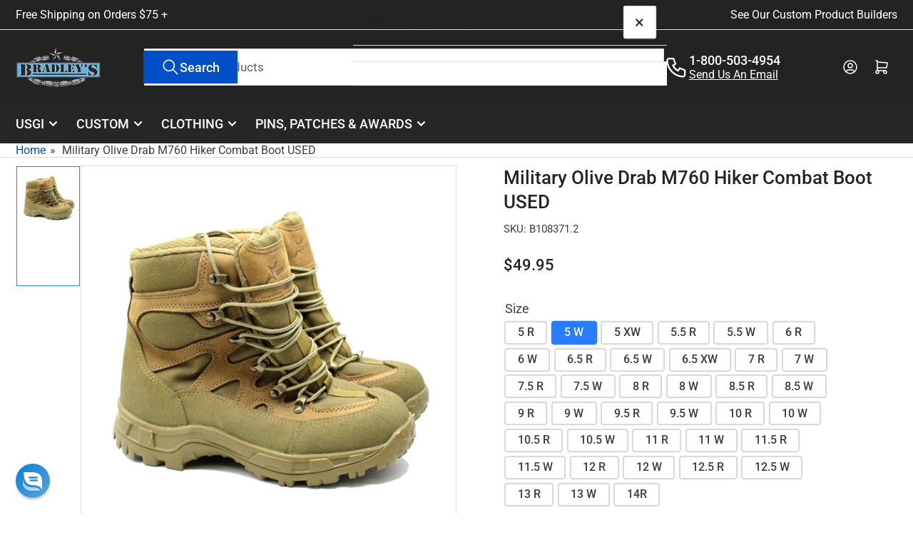

--- FILE ---
content_type: text/html; charset=utf-8
request_url: https://www.bradleyssurplus.com/products/m760-hiker-combat-boot-used
body_size: 74318
content:
<!doctype html>
<html
  lang="en"
  
>
  <head>

    <meta charset="utf-8">
    <meta name="viewport" content="width=device-width, initial-scale=1">
<!-- Google Tag Manager -->
<script>(function(w,d,s,l,i){w[l]=w[l]||[];w[l].push({'gtm.start':
new Date().getTime(),event:'gtm.js'});var f=d.getElementsByTagName(s)[0],
j=d.createElement(s),dl=l!='dataLayer'?'&l='+l:'';j.async=true;j.src=
'https://www.googletagmanager.com/gtm.js?id='+i+dl;f.parentNode.insertBefore(j,f);
})(window,document,'script','dataLayer','GTM-T7KTP7N');</script>
<!-- End Google Tag Manager -->
    <title>
      Wellco M760 Coyote Brown Combat Hiker Boots
 &ndash; Bradley&#39;s Surplus</title>

    
    <link rel="preconnect" href="//cdn.shopify.com" crossorigin>
    

    
      
      <link rel="preconnect" href="//fonts.shopifycdn.com" crossorigin>
      
    

    
    
      <link
        rel="preload"
        as="font"
        href="//www.bradleyssurplus.com/cdn/fonts/roboto/roboto_n4.2019d890f07b1852f56ce63ba45b2db45d852cba.woff2"
        type="font/woff2"
        crossorigin
      >
    
    
      <link
        rel="preload"
        as="font"
        href="//www.bradleyssurplus.com/cdn/fonts/roboto/roboto_n5.250d51708d76acbac296b0e21ede8f81de4e37aa.woff2"
        type="font/woff2"
        crossorigin
      >
    
    
    



<style data-shopify>
   @font-face {
  font-family: Roboto;
  font-weight: 400;
  font-style: normal;
  font-display: swap;
  src: url("//www.bradleyssurplus.com/cdn/fonts/roboto/roboto_n4.2019d890f07b1852f56ce63ba45b2db45d852cba.woff2") format("woff2"),
       url("//www.bradleyssurplus.com/cdn/fonts/roboto/roboto_n4.238690e0007583582327135619c5f7971652fa9d.woff") format("woff");
}

   @font-face {
  font-family: Roboto;
  font-weight: 700;
  font-style: normal;
  font-display: swap;
  src: url("//www.bradleyssurplus.com/cdn/fonts/roboto/roboto_n7.f38007a10afbbde8976c4056bfe890710d51dec2.woff2") format("woff2"),
       url("//www.bradleyssurplus.com/cdn/fonts/roboto/roboto_n7.94bfdd3e80c7be00e128703d245c207769d763f9.woff") format("woff");
}

   @font-face {
  font-family: Roboto;
  font-weight: 400;
  font-style: italic;
  font-display: swap;
  src: url("//www.bradleyssurplus.com/cdn/fonts/roboto/roboto_i4.57ce898ccda22ee84f49e6b57ae302250655e2d4.woff2") format("woff2"),
       url("//www.bradleyssurplus.com/cdn/fonts/roboto/roboto_i4.b21f3bd061cbcb83b824ae8c7671a82587b264bf.woff") format("woff");
}

   @font-face {
  font-family: Roboto;
  font-weight: 700;
  font-style: italic;
  font-display: swap;
  src: url("//www.bradleyssurplus.com/cdn/fonts/roboto/roboto_i7.7ccaf9410746f2c53340607c42c43f90a9005937.woff2") format("woff2"),
       url("//www.bradleyssurplus.com/cdn/fonts/roboto/roboto_i7.49ec21cdd7148292bffea74c62c0df6e93551516.woff") format("woff");
}

   @font-face {
  font-family: Roboto;
  font-weight: 500;
  font-style: normal;
  font-display: swap;
  src: url("//www.bradleyssurplus.com/cdn/fonts/roboto/roboto_n5.250d51708d76acbac296b0e21ede8f81de4e37aa.woff2") format("woff2"),
       url("//www.bradleyssurplus.com/cdn/fonts/roboto/roboto_n5.535e8c56f4cbbdea416167af50ab0ff1360a3949.woff") format("woff");
}

   @font-face {
  font-family: Roboto;
  font-weight: 700;
  font-style: normal;
  font-display: swap;
  src: url("//www.bradleyssurplus.com/cdn/fonts/roboto/roboto_n7.f38007a10afbbde8976c4056bfe890710d51dec2.woff2") format("woff2"),
       url("//www.bradleyssurplus.com/cdn/fonts/roboto/roboto_n7.94bfdd3e80c7be00e128703d245c207769d763f9.woff") format("woff");
}

   @font-face {
  font-family: Roboto;
  font-weight: 500;
  font-style: italic;
  font-display: swap;
  src: url("//www.bradleyssurplus.com/cdn/fonts/roboto/roboto_i5.0ae24363bf5844e2ee3295d84078d36c9bd0faf4.woff2") format("woff2"),
       url("//www.bradleyssurplus.com/cdn/fonts/roboto/roboto_i5.a9cdb6a43048799fe739d389c60b64059e33cf12.woff") format("woff");
}

   @font-face {
  font-family: Roboto;
  font-weight: 700;
  font-style: italic;
  font-display: swap;
  src: url("//www.bradleyssurplus.com/cdn/fonts/roboto/roboto_i7.7ccaf9410746f2c53340607c42c43f90a9005937.woff2") format("woff2"),
       url("//www.bradleyssurplus.com/cdn/fonts/roboto/roboto_i7.49ec21cdd7148292bffea74c62c0df6e93551516.woff") format("woff");
}

@font-face {
  font-family: Roboto;
  font-weight: 500;
  font-style: normal;
  font-display: swap;
  src: url("//www.bradleyssurplus.com/cdn/fonts/roboto/roboto_n5.250d51708d76acbac296b0e21ede8f81de4e37aa.woff2") format("woff2"),
       url("//www.bradleyssurplus.com/cdn/fonts/roboto/roboto_n5.535e8c56f4cbbdea416167af50ab0ff1360a3949.woff") format("woff");
}

:root {
   	--page-width: 146rem;
   	--spacing-base-1: 2rem;

   	--grid-desktop-horizontal-spacing: 20px;
   	--grid-desktop-vertical-spacing: 20px;
   	--grid-mobile-horizontal-spacing: 15px;
   	--grid-mobile-vertical-spacing: 15px;

   	--border-radius-base: 0;
   	--buttons-radius: 2px;
   	--inputs-radius: 0;
   	--inputs-border-width: 1px;
    --pagination-radius: 0;

   	--color-base-white: #fff;
   	--color-product-review-star: #ffc700;

   	--color-sale: rgba(202 65 65 / 1.0);
   	--color-sale-background: #f1cdcd;
   	--color-error: rgba(146 44 44 / 1.0);
   	--color-error-background: #f7e5e5;
   	--color-success: rgba(51 114 57 / 1.0);
   	--color-success-background: #ddf0df;
   	--color-warning: rgba(189 107 27 / 1.0);
   	--color-warning-background: #f8e1cb;
   	--color-preorder: rgba(40 125 255 / 1.0);
   	--color-preorder-background: #e5efff;
   	--color-backorder: rgba(51 114 57 / 1.0);
   	--color-backorder-background: #ddf0df;
   	--color-price: 35 35 35 / 1.0;
   	--color-price-discounted: 103 103 103 / 1.0;
   	--color-price-discounted-final: 35 35 35 / 1.0;

   	--font-body-family: Roboto, sans-serif;
   	--font-body-style: normal;
   	--font-body-weight: 400;
   	--font-bolder-weight: 500;

   	--font-heading-family: Roboto, sans-serif;
   	--font-heading-style: normal;
   	--font-heading-weight: 500;

   	--font-body-scale: 1.1;
   	--font-heading-scale: 1.0;
   	--font-heading-spacing: 0.0em;
   	--font-heading-transform: none;
   	--font-product-price-scale: 1.0;
   	--font-product-price-grid-scale: 1.0;

   	--font-buttons-family: Roboto,sans-serif;
   	--font-buttons-transform: none;

   	--font-badges-transform: uppercase;
   }

  
  	

  	:root,
  	.color-background-1 {
  		--color-background: 255 255 255 / 1.0;
  		--color-foreground: 61 61 61 / 1.0;
  		--color-foreground-alt: 35 35 35 / 1.0;
  		--color-border: 218 218 218 / 1.0;
  		--color-box-shadow: 218 218 218 / 0.2;
  		--color-accent-1: 0 79 199 / 1.0;
  		--color-accent-2: 40 125 255 / 1.0;
  		--color-button: 35 35 35 / 1.0;
  		--color-button-text: 255 255 255 / 1.0;
  		--color-secondary-button: 40 125 255 / 1.0;
  		--color-secondary-button-text: 255 255 255 / 1.0;

  	  --color-product-cards-background: 255 255 255 / 1.0;
  	  --color-product-cards-foreground: 61 61 61 / 1.0;
  	  --color-product-cards-foreground-alt: 35 35 35 / 1.0;
  	  --color-product-cards-border: 218 218 218 / 1.0;
  	  --color-product-cards-box-shadow: 218 218 218 / 0.2;
  	  --color-product-cards-price: 35 35 35 / 1.0;
  	  --color-product-cards-price-discount: 61 61 61 / 1.0;
  	  --color-product-cards-price-discount-final: 35 35 35 / 1.0;

  	  --color-inputs-background: 255 255 255 / 1.0;
  	  --color-inputs-foreground: 61 61 61 / 1.0;
  	  --color-inputs-border: 218 218 218 / 1.0;
  	  --color-inputs-box-shadow: 218 218 218 / 0.2;

  	  --color-aux-background: 255 255 255 / 1.0;
  	  --color-aux-foreground: 35 35 35 / 1.0;
  	  --color-aux-border: 218 218 218 / 1.0;
  	  --color-aux-box-shadow: 218 218 218 / 0.2;
  	}

    .color-button-background-1 {
      --color-button: 35 35 35 / 1.0;
      --color-button-text: 255 255 255 / 1.0;
      --color-secondary-button: 40 125 255 / 1.0;
      --color-secondary-button-text: 255 255 255 / 1.0;
    }
  
  	

  	
  	.color-background-2 {
  		--color-background: 248 248 248 / 1.0;
  		--color-foreground: 61 61 61 / 1.0;
  		--color-foreground-alt: 35 35 35 / 1.0;
  		--color-border: 218 218 218 / 1.0;
  		--color-box-shadow: 218 218 218 / 0.2;
  		--color-accent-1: 0 79 199 / 1.0;
  		--color-accent-2: 40 125 255 / 1.0;
  		--color-button: 0 79 199 / 1.0;
  		--color-button-text: 255 255 255 / 1.0;
  		--color-secondary-button: 40 125 255 / 1.0;
  		--color-secondary-button-text: 255 255 255 / 1.0;

  	  --color-product-cards-background: 255 255 255 / 1.0;
  	  --color-product-cards-foreground: 61 61 61 / 1.0;
  	  --color-product-cards-foreground-alt: 35 35 35 / 1.0;
  	  --color-product-cards-border: 218 218 218 / 1.0;
  	  --color-product-cards-box-shadow: 218 218 218 / 0.2;
  	  --color-product-cards-price: 35 35 35 / 1.0;
  	  --color-product-cards-price-discount: 61 61 61 / 1.0;
  	  --color-product-cards-price-discount-final: 35 35 35 / 1.0;

  	  --color-inputs-background: 255 255 255 / 1.0;
  	  --color-inputs-foreground: 61 61 61 / 1.0;
  	  --color-inputs-border: 218 218 218 / 1.0;
  	  --color-inputs-box-shadow: 218 218 218 / 0.2;

  	  --color-aux-background: 255 255 255 / 1.0;
  	  --color-aux-foreground: 35 35 35 / 1.0;
  	  --color-aux-border: 218 218 218 / 1.0;
  	  --color-aux-box-shadow: 218 218 218 / 0.2;
  	}

    .color-button-background-2 {
      --color-button: 0 79 199 / 1.0;
      --color-button-text: 255 255 255 / 1.0;
      --color-secondary-button: 40 125 255 / 1.0;
      --color-secondary-button-text: 255 255 255 / 1.0;
    }
  
  	

  	
  	.color-accent-1 {
  		--color-background: 38 38 38 / 1.0;
  		--color-foreground: 255 255 255 / 1.0;
  		--color-foreground-alt: 255 255 255 / 1.0;
  		--color-border: 35 35 35 / 1.0;
  		--color-box-shadow: 35 35 35 / 0.2;
  		--color-accent-1: 255 255 255 / 1.0;
  		--color-accent-2: 61 61 61 / 1.0;
  		--color-button: 0 79 199 / 1.0;
  		--color-button-text: 255 255 255 / 1.0;
  		--color-secondary-button: 40 125 255 / 1.0;
  		--color-secondary-button-text: 255 255 255 / 1.0;

  	  --color-product-cards-background: 255 255 255 / 1.0;
  	  --color-product-cards-foreground: 61 61 61 / 1.0;
  	  --color-product-cards-foreground-alt: 35 35 35 / 1.0;
  	  --color-product-cards-border: 218 218 218 / 1.0;
  	  --color-product-cards-box-shadow: 218 218 218 / 0.2;
  	  --color-product-cards-price: 35 35 35 / 1.0;
  	  --color-product-cards-price-discount: 61 61 61 / 1.0;
  	  --color-product-cards-price-discount-final: 35 35 35 / 1.0;

  	  --color-inputs-background: 255 255 255 / 1.0;
  	  --color-inputs-foreground: 61 61 61 / 1.0;
  	  --color-inputs-border: 218 218 218 / 1.0;
  	  --color-inputs-box-shadow: 218 218 218 / 0.2;

  	  --color-aux-background: 255 255 255 / 1.0;
  	  --color-aux-foreground: 35 35 35 / 1.0;
  	  --color-aux-border: 218 218 218 / 1.0;
  	  --color-aux-box-shadow: 218 218 218 / 0.2;
  	}

    .color-button-accent-1 {
      --color-button: 0 79 199 / 1.0;
      --color-button-text: 255 255 255 / 1.0;
      --color-secondary-button: 40 125 255 / 1.0;
      --color-secondary-button-text: 255 255 255 / 1.0;
    }
  
  	

  	
  	.color-accent-2 {
  		--color-background: 35 35 35 / 1.0;
  		--color-foreground: 255 255 255 / 1.0;
  		--color-foreground-alt: 255 255 255 / 1.0;
  		--color-border: 218 218 218 / 1.0;
  		--color-box-shadow: 218 218 218 / 0.2;
  		--color-accent-1: 218 218 218 / 1.0;
  		--color-accent-2: 40 125 255 / 1.0;
  		--color-button: 0 79 199 / 1.0;
  		--color-button-text: 255 255 255 / 1.0;
  		--color-secondary-button: 40 125 255 / 1.0;
  		--color-secondary-button-text: 255 255 255 / 1.0;

  	  --color-product-cards-background: 255 255 255 / 1.0;
  	  --color-product-cards-foreground: 61 61 61 / 1.0;
  	  --color-product-cards-foreground-alt: 35 35 35 / 1.0;
  	  --color-product-cards-border: 218 218 218 / 1.0;
  	  --color-product-cards-box-shadow: 218 218 218 / 0.2;
  	  --color-product-cards-price: 35 35 35 / 1.0;
  	  --color-product-cards-price-discount: 61 61 61 / 1.0;
  	  --color-product-cards-price-discount-final: 35 35 35 / 1.0;

  	  --color-inputs-background: 255 255 255 / 1.0;
  	  --color-inputs-foreground: 61 61 61 / 1.0;
  	  --color-inputs-border: 218 218 218 / 1.0;
  	  --color-inputs-box-shadow: 218 218 218 / 0.2;

  	  --color-aux-background: 255 255 255 / 1.0;
  	  --color-aux-foreground: 35 35 35 / 1.0;
  	  --color-aux-border: 218 218 218 / 1.0;
  	  --color-aux-box-shadow: 218 218 218 / 0.2;
  	}

    .color-button-accent-2 {
      --color-button: 0 79 199 / 1.0;
      --color-button-text: 255 255 255 / 1.0;
      --color-secondary-button: 40 125 255 / 1.0;
      --color-secondary-button-text: 255 255 255 / 1.0;
    }
  
  	

  	
  	.color-accent-3 {
  		--color-background: 38 38 38 / 1.0;
  		--color-foreground: 255 255 255 / 1.0;
  		--color-foreground-alt: 255 255 255 / 1.0;
  		--color-border: 65 65 65 / 1.0;
  		--color-box-shadow: 65 65 65 / 0.2;
  		--color-accent-1: 255 255 255 / 1.0;
  		--color-accent-2: 0 79 199 / 1.0;
  		--color-button: 0 79 199 / 1.0;
  		--color-button-text: 255 255 255 / 1.0;
  		--color-secondary-button: 40 125 255 / 1.0;
  		--color-secondary-button-text: 255 255 255 / 1.0;

  	  --color-product-cards-background: 255 255 255 / 1.0;
  	  --color-product-cards-foreground: 61 61 61 / 1.0;
  	  --color-product-cards-foreground-alt: 35 35 35 / 1.0;
  	  --color-product-cards-border: 218 218 218 / 1.0;
  	  --color-product-cards-box-shadow: 218 218 218 / 0.2;
  	  --color-product-cards-price: 35 35 35 / 1.0;
  	  --color-product-cards-price-discount: 61 61 61 / 1.0;
  	  --color-product-cards-price-discount-final: 35 35 35 / 1.0;

  	  --color-inputs-background: 255 255 255 / 1.0;
  	  --color-inputs-foreground: 61 61 61 / 1.0;
  	  --color-inputs-border: 218 218 218 / 1.0;
  	  --color-inputs-box-shadow: 218 218 218 / 0.2;

  	  --color-aux-background: 255 255 255 / 1.0;
  	  --color-aux-foreground: 35 35 35 / 1.0;
  	  --color-aux-border: 218 218 218 / 1.0;
  	  --color-aux-box-shadow: 218 218 218 / 0.2;
  	}

    .color-button-accent-3 {
      --color-button: 0 79 199 / 1.0;
      --color-button-text: 255 255 255 / 1.0;
      --color-secondary-button: 40 125 255 / 1.0;
      --color-secondary-button-text: 255 255 255 / 1.0;
    }
  

  body, .color-background-1, .color-background-2, .color-accent-1, .color-accent-2, .color-accent-3 {
  	color: rgba(var(--color-foreground));
  	background-color: rgba(var(--color-background));
  }
</style>


    <style>
      html {
        box-sizing: border-box;
        -ms-overflow-style: scrollbar;
        -webkit-tap-highlight-color: rgba(0, 0, 0, 0);
        height: 100%;
        font-size: calc(var(--font-body-scale) * 62.5%);
        scroll-behavior: smooth;
        line-height: 1.15;
        -webkit-text-size-adjust: 100%;
      }

      * {
        box-sizing: inherit;
      }

      *::before,
      *::after {
        box-sizing: inherit;
      }

      body {
        min-height: 100%;
        font-size: 1.5rem;
        line-height: calc(1 + 0.6 / var(--font-body-scale));
        font-family: var(--font-body-family);
        font-style: var(--font-body-style);
        font-weight: var(--font-body-weight);
        text-transform: none;
        -webkit-font-smoothing: antialiased;
        -moz-osx-font-smoothing: grayscale;
        word-wrap: break-word;
        overflow-wrap: break-word;
        margin: 0;
      }

      .drawer {
        position: fixed;
        top: 0;
        inset-inline-end: 0;
        height: 100dvh;
        width: 85vw;
        max-width: 40rem;
        transform: translateX(calc(100% + 5rem));
      }

      [dir='rtl'] .drawer {
        transform: translateX(calc(-100% - 5rem));
      }

      .dropdown-list-wrap {
        visibility: hidden;
        opacity: 0;
      }

      .breadcrumb {
        display: none;
      }

      @media (min-width: 990px) {
        .breadcrumb {
          display: block;
        }
      }

      slideshow-component {
        display: block;
        height: auto;
        overflow: visible;
      }

      .slideshow {
        position: relative;
        display: block;
        overflow: hidden;
      }

      .slideshow-slide {
        position: relative;
        width: 100%;
        display: block;
        flex: none;
      }
    </style>

    <link href="//www.bradleyssurplus.com/cdn/shop/t/208/assets/base.css?v=80988521479416838821764176003" rel="stylesheet" type="text/css" media="all" />

    <script src="//www.bradleyssurplus.com/cdn/shop/t/208/assets/pubsub.js?v=73917151684401660251764176003" defer="defer"></script>
    <script src="//www.bradleyssurplus.com/cdn/shop/t/208/assets/scripts.js?v=121769601428900086381764176003" defer="defer"></script>

    <script>window.performance && window.performance.mark && window.performance.mark('shopify.content_for_header.start');</script><meta name="facebook-domain-verification" content="565naw0nftrj2u5tuopj5dg0lowr96">
<meta id="shopify-digital-wallet" name="shopify-digital-wallet" content="/3692167279/digital_wallets/dialog">
<meta name="shopify-checkout-api-token" content="f11a1a53e91b2998e9551cede13afdbe">
<meta id="in-context-paypal-metadata" data-shop-id="3692167279" data-venmo-supported="false" data-environment="production" data-locale="en_US" data-paypal-v4="true" data-currency="USD">
<link rel="alternate" type="application/json+oembed" href="https://www.bradleyssurplus.com/products/m760-hiker-combat-boot-used.oembed">
<script async="async" src="/checkouts/internal/preloads.js?locale=en-US"></script>
<link rel="preconnect" href="https://shop.app" crossorigin="anonymous">
<script async="async" src="https://shop.app/checkouts/internal/preloads.js?locale=en-US&shop_id=3692167279" crossorigin="anonymous"></script>
<script id="apple-pay-shop-capabilities" type="application/json">{"shopId":3692167279,"countryCode":"US","currencyCode":"USD","merchantCapabilities":["supports3DS"],"merchantId":"gid:\/\/shopify\/Shop\/3692167279","merchantName":"Bradley's Surplus","requiredBillingContactFields":["postalAddress","email","phone"],"requiredShippingContactFields":["postalAddress","email","phone"],"shippingType":"shipping","supportedNetworks":["visa","masterCard","amex","discover","elo","jcb"],"total":{"type":"pending","label":"Bradley's Surplus","amount":"1.00"},"shopifyPaymentsEnabled":true,"supportsSubscriptions":true}</script>
<script id="shopify-features" type="application/json">{"accessToken":"f11a1a53e91b2998e9551cede13afdbe","betas":["rich-media-storefront-analytics"],"domain":"www.bradleyssurplus.com","predictiveSearch":true,"shopId":3692167279,"locale":"en"}</script>
<script>var Shopify = Shopify || {};
Shopify.shop = "bradleyssurplus.myshopify.com";
Shopify.locale = "en";
Shopify.currency = {"active":"USD","rate":"1.0"};
Shopify.country = "US";
Shopify.theme = {"name":"Before Black Friday Sale","id":167934820660,"schema_name":"Athens","schema_version":"6.1.1","theme_store_id":1608,"role":"main"};
Shopify.theme.handle = "null";
Shopify.theme.style = {"id":null,"handle":null};
Shopify.cdnHost = "www.bradleyssurplus.com/cdn";
Shopify.routes = Shopify.routes || {};
Shopify.routes.root = "/";</script>
<script type="module">!function(o){(o.Shopify=o.Shopify||{}).modules=!0}(window);</script>
<script>!function(o){function n(){var o=[];function n(){o.push(Array.prototype.slice.apply(arguments))}return n.q=o,n}var t=o.Shopify=o.Shopify||{};t.loadFeatures=n(),t.autoloadFeatures=n()}(window);</script>
<script>
  window.ShopifyPay = window.ShopifyPay || {};
  window.ShopifyPay.apiHost = "shop.app\/pay";
  window.ShopifyPay.redirectState = null;
</script>
<script id="shop-js-analytics" type="application/json">{"pageType":"product"}</script>
<script defer="defer" async type="module" src="//www.bradleyssurplus.com/cdn/shopifycloud/shop-js/modules/v2/client.init-shop-cart-sync_BApSsMSl.en.esm.js"></script>
<script defer="defer" async type="module" src="//www.bradleyssurplus.com/cdn/shopifycloud/shop-js/modules/v2/chunk.common_CBoos6YZ.esm.js"></script>
<script type="module">
  await import("//www.bradleyssurplus.com/cdn/shopifycloud/shop-js/modules/v2/client.init-shop-cart-sync_BApSsMSl.en.esm.js");
await import("//www.bradleyssurplus.com/cdn/shopifycloud/shop-js/modules/v2/chunk.common_CBoos6YZ.esm.js");

  window.Shopify.SignInWithShop?.initShopCartSync?.({"fedCMEnabled":true,"windoidEnabled":true});

</script>
<script>
  window.Shopify = window.Shopify || {};
  if (!window.Shopify.featureAssets) window.Shopify.featureAssets = {};
  window.Shopify.featureAssets['shop-js'] = {"shop-cart-sync":["modules/v2/client.shop-cart-sync_DJczDl9f.en.esm.js","modules/v2/chunk.common_CBoos6YZ.esm.js"],"init-fed-cm":["modules/v2/client.init-fed-cm_BzwGC0Wi.en.esm.js","modules/v2/chunk.common_CBoos6YZ.esm.js"],"init-windoid":["modules/v2/client.init-windoid_BS26ThXS.en.esm.js","modules/v2/chunk.common_CBoos6YZ.esm.js"],"shop-cash-offers":["modules/v2/client.shop-cash-offers_DthCPNIO.en.esm.js","modules/v2/chunk.common_CBoos6YZ.esm.js","modules/v2/chunk.modal_Bu1hFZFC.esm.js"],"shop-button":["modules/v2/client.shop-button_D_JX508o.en.esm.js","modules/v2/chunk.common_CBoos6YZ.esm.js"],"init-shop-email-lookup-coordinator":["modules/v2/client.init-shop-email-lookup-coordinator_DFwWcvrS.en.esm.js","modules/v2/chunk.common_CBoos6YZ.esm.js"],"shop-toast-manager":["modules/v2/client.shop-toast-manager_tEhgP2F9.en.esm.js","modules/v2/chunk.common_CBoos6YZ.esm.js"],"shop-login-button":["modules/v2/client.shop-login-button_DwLgFT0K.en.esm.js","modules/v2/chunk.common_CBoos6YZ.esm.js","modules/v2/chunk.modal_Bu1hFZFC.esm.js"],"avatar":["modules/v2/client.avatar_BTnouDA3.en.esm.js"],"init-shop-cart-sync":["modules/v2/client.init-shop-cart-sync_BApSsMSl.en.esm.js","modules/v2/chunk.common_CBoos6YZ.esm.js"],"pay-button":["modules/v2/client.pay-button_BuNmcIr_.en.esm.js","modules/v2/chunk.common_CBoos6YZ.esm.js"],"init-shop-for-new-customer-accounts":["modules/v2/client.init-shop-for-new-customer-accounts_DrjXSI53.en.esm.js","modules/v2/client.shop-login-button_DwLgFT0K.en.esm.js","modules/v2/chunk.common_CBoos6YZ.esm.js","modules/v2/chunk.modal_Bu1hFZFC.esm.js"],"init-customer-accounts-sign-up":["modules/v2/client.init-customer-accounts-sign-up_TlVCiykN.en.esm.js","modules/v2/client.shop-login-button_DwLgFT0K.en.esm.js","modules/v2/chunk.common_CBoos6YZ.esm.js","modules/v2/chunk.modal_Bu1hFZFC.esm.js"],"shop-follow-button":["modules/v2/client.shop-follow-button_C5D3XtBb.en.esm.js","modules/v2/chunk.common_CBoos6YZ.esm.js","modules/v2/chunk.modal_Bu1hFZFC.esm.js"],"checkout-modal":["modules/v2/client.checkout-modal_8TC_1FUY.en.esm.js","modules/v2/chunk.common_CBoos6YZ.esm.js","modules/v2/chunk.modal_Bu1hFZFC.esm.js"],"init-customer-accounts":["modules/v2/client.init-customer-accounts_C0Oh2ljF.en.esm.js","modules/v2/client.shop-login-button_DwLgFT0K.en.esm.js","modules/v2/chunk.common_CBoos6YZ.esm.js","modules/v2/chunk.modal_Bu1hFZFC.esm.js"],"lead-capture":["modules/v2/client.lead-capture_Cq0gfm7I.en.esm.js","modules/v2/chunk.common_CBoos6YZ.esm.js","modules/v2/chunk.modal_Bu1hFZFC.esm.js"],"shop-login":["modules/v2/client.shop-login_BmtnoEUo.en.esm.js","modules/v2/chunk.common_CBoos6YZ.esm.js","modules/v2/chunk.modal_Bu1hFZFC.esm.js"],"payment-terms":["modules/v2/client.payment-terms_BHOWV7U_.en.esm.js","modules/v2/chunk.common_CBoos6YZ.esm.js","modules/v2/chunk.modal_Bu1hFZFC.esm.js"]};
</script>
<script>(function() {
  var isLoaded = false;
  function asyncLoad() {
    if (isLoaded) return;
    isLoaded = true;
    var urls = ["https:\/\/d18eg7dreypte5.cloudfront.net\/browse-abandonment\/smsbump_timer.js?shop=bradleyssurplus.myshopify.com","https:\/\/analyzely.gropulse.com\/js\/active.js?shop=bradleyssurplus.myshopify.com","https:\/\/creditsyard.com\/js\/integrations\/script.js?shop=bradleyssurplus.myshopify.com"];
    for (var i = 0; i < urls.length; i++) {
      var s = document.createElement('script');
      s.type = 'text/javascript';
      s.async = true;
      s.src = urls[i];
      var x = document.getElementsByTagName('script')[0];
      x.parentNode.insertBefore(s, x);
    }
  };
  if(window.attachEvent) {
    window.attachEvent('onload', asyncLoad);
  } else {
    window.addEventListener('load', asyncLoad, false);
  }
})();</script>
<script id="__st">var __st={"a":3692167279,"offset":-18000,"reqid":"73891cfd-4a11-4399-8320-30e63f8146cc-1768863930","pageurl":"www.bradleyssurplus.com\/products\/m760-hiker-combat-boot-used","u":"afe52574b7f5","p":"product","rtyp":"product","rid":4528086745199};</script>
<script>window.ShopifyPaypalV4VisibilityTracking = true;</script>
<script id="captcha-bootstrap">!function(){'use strict';const t='contact',e='account',n='new_comment',o=[[t,t],['blogs',n],['comments',n],[t,'customer']],c=[[e,'customer_login'],[e,'guest_login'],[e,'recover_customer_password'],[e,'create_customer']],r=t=>t.map((([t,e])=>`form[action*='/${t}']:not([data-nocaptcha='true']) input[name='form_type'][value='${e}']`)).join(','),a=t=>()=>t?[...document.querySelectorAll(t)].map((t=>t.form)):[];function s(){const t=[...o],e=r(t);return a(e)}const i='password',u='form_key',d=['recaptcha-v3-token','g-recaptcha-response','h-captcha-response',i],f=()=>{try{return window.sessionStorage}catch{return}},m='__shopify_v',_=t=>t.elements[u];function p(t,e,n=!1){try{const o=window.sessionStorage,c=JSON.parse(o.getItem(e)),{data:r}=function(t){const{data:e,action:n}=t;return t[m]||n?{data:e,action:n}:{data:t,action:n}}(c);for(const[e,n]of Object.entries(r))t.elements[e]&&(t.elements[e].value=n);n&&o.removeItem(e)}catch(o){console.error('form repopulation failed',{error:o})}}const l='form_type',E='cptcha';function T(t){t.dataset[E]=!0}const w=window,h=w.document,L='Shopify',v='ce_forms',y='captcha';let A=!1;((t,e)=>{const n=(g='f06e6c50-85a8-45c8-87d0-21a2b65856fe',I='https://cdn.shopify.com/shopifycloud/storefront-forms-hcaptcha/ce_storefront_forms_captcha_hcaptcha.v1.5.2.iife.js',D={infoText:'Protected by hCaptcha',privacyText:'Privacy',termsText:'Terms'},(t,e,n)=>{const o=w[L][v],c=o.bindForm;if(c)return c(t,g,e,D).then(n);var r;o.q.push([[t,g,e,D],n]),r=I,A||(h.body.append(Object.assign(h.createElement('script'),{id:'captcha-provider',async:!0,src:r})),A=!0)});var g,I,D;w[L]=w[L]||{},w[L][v]=w[L][v]||{},w[L][v].q=[],w[L][y]=w[L][y]||{},w[L][y].protect=function(t,e){n(t,void 0,e),T(t)},Object.freeze(w[L][y]),function(t,e,n,w,h,L){const[v,y,A,g]=function(t,e,n){const i=e?o:[],u=t?c:[],d=[...i,...u],f=r(d),m=r(i),_=r(d.filter((([t,e])=>n.includes(e))));return[a(f),a(m),a(_),s()]}(w,h,L),I=t=>{const e=t.target;return e instanceof HTMLFormElement?e:e&&e.form},D=t=>v().includes(t);t.addEventListener('submit',(t=>{const e=I(t);if(!e)return;const n=D(e)&&!e.dataset.hcaptchaBound&&!e.dataset.recaptchaBound,o=_(e),c=g().includes(e)&&(!o||!o.value);(n||c)&&t.preventDefault(),c&&!n&&(function(t){try{if(!f())return;!function(t){const e=f();if(!e)return;const n=_(t);if(!n)return;const o=n.value;o&&e.removeItem(o)}(t);const e=Array.from(Array(32),(()=>Math.random().toString(36)[2])).join('');!function(t,e){_(t)||t.append(Object.assign(document.createElement('input'),{type:'hidden',name:u})),t.elements[u].value=e}(t,e),function(t,e){const n=f();if(!n)return;const o=[...t.querySelectorAll(`input[type='${i}']`)].map((({name:t})=>t)),c=[...d,...o],r={};for(const[a,s]of new FormData(t).entries())c.includes(a)||(r[a]=s);n.setItem(e,JSON.stringify({[m]:1,action:t.action,data:r}))}(t,e)}catch(e){console.error('failed to persist form',e)}}(e),e.submit())}));const S=(t,e)=>{t&&!t.dataset[E]&&(n(t,e.some((e=>e===t))),T(t))};for(const o of['focusin','change'])t.addEventListener(o,(t=>{const e=I(t);D(e)&&S(e,y())}));const B=e.get('form_key'),M=e.get(l),P=B&&M;t.addEventListener('DOMContentLoaded',(()=>{const t=y();if(P)for(const e of t)e.elements[l].value===M&&p(e,B);[...new Set([...A(),...v().filter((t=>'true'===t.dataset.shopifyCaptcha))])].forEach((e=>S(e,t)))}))}(h,new URLSearchParams(w.location.search),n,t,e,['guest_login'])})(!0,!0)}();</script>
<script integrity="sha256-4kQ18oKyAcykRKYeNunJcIwy7WH5gtpwJnB7kiuLZ1E=" data-source-attribution="shopify.loadfeatures" defer="defer" src="//www.bradleyssurplus.com/cdn/shopifycloud/storefront/assets/storefront/load_feature-a0a9edcb.js" crossorigin="anonymous"></script>
<script crossorigin="anonymous" defer="defer" src="//www.bradleyssurplus.com/cdn/shopifycloud/storefront/assets/shopify_pay/storefront-65b4c6d7.js?v=20250812"></script>
<script data-source-attribution="shopify.dynamic_checkout.dynamic.init">var Shopify=Shopify||{};Shopify.PaymentButton=Shopify.PaymentButton||{isStorefrontPortableWallets:!0,init:function(){window.Shopify.PaymentButton.init=function(){};var t=document.createElement("script");t.src="https://www.bradleyssurplus.com/cdn/shopifycloud/portable-wallets/latest/portable-wallets.en.js",t.type="module",document.head.appendChild(t)}};
</script>
<script data-source-attribution="shopify.dynamic_checkout.buyer_consent">
  function portableWalletsHideBuyerConsent(e){var t=document.getElementById("shopify-buyer-consent"),n=document.getElementById("shopify-subscription-policy-button");t&&n&&(t.classList.add("hidden"),t.setAttribute("aria-hidden","true"),n.removeEventListener("click",e))}function portableWalletsShowBuyerConsent(e){var t=document.getElementById("shopify-buyer-consent"),n=document.getElementById("shopify-subscription-policy-button");t&&n&&(t.classList.remove("hidden"),t.removeAttribute("aria-hidden"),n.addEventListener("click",e))}window.Shopify?.PaymentButton&&(window.Shopify.PaymentButton.hideBuyerConsent=portableWalletsHideBuyerConsent,window.Shopify.PaymentButton.showBuyerConsent=portableWalletsShowBuyerConsent);
</script>
<script data-source-attribution="shopify.dynamic_checkout.cart.bootstrap">document.addEventListener("DOMContentLoaded",(function(){function t(){return document.querySelector("shopify-accelerated-checkout-cart, shopify-accelerated-checkout")}if(t())Shopify.PaymentButton.init();else{new MutationObserver((function(e,n){t()&&(Shopify.PaymentButton.init(),n.disconnect())})).observe(document.body,{childList:!0,subtree:!0})}}));
</script>
<link id="shopify-accelerated-checkout-styles" rel="stylesheet" media="screen" href="https://www.bradleyssurplus.com/cdn/shopifycloud/portable-wallets/latest/accelerated-checkout-backwards-compat.css" crossorigin="anonymous">
<style id="shopify-accelerated-checkout-cart">
        #shopify-buyer-consent {
  margin-top: 1em;
  display: inline-block;
  width: 100%;
}

#shopify-buyer-consent.hidden {
  display: none;
}

#shopify-subscription-policy-button {
  background: none;
  border: none;
  padding: 0;
  text-decoration: underline;
  font-size: inherit;
  cursor: pointer;
}

#shopify-subscription-policy-button::before {
  box-shadow: none;
}

      </style>

<script>window.performance && window.performance.mark && window.performance.mark('shopify.content_for_header.end');</script>

    <script>
      if (Shopify.designMode) {
        document.documentElement.classList.add('shopify-design-mode');
      }
    </script>
      <meta name="description" content="Military Olive Drab Hiker Combat Boots. Used but in good condition, no rips or holes U.S. military genuine issue and Made in USA Vibram® Bifida 100% rubber outsole Height: Approx. 8&quot; (to official U.S. military standards) Example NSN: 8430-01-605-86Type: Mountain Combat Hiker. Some boots may have Tags, Some may not. If ">
    
    <link rel="canonical" href="https://www.bradleyssurplus.com/products/m760-hiker-combat-boot-used">
    


<meta property="og:site_name" content="Bradley&#39;s Surplus">
<meta property="og:url" content="https://www.bradleyssurplus.com/products/m760-hiker-combat-boot-used">
<meta property="og:title" content="Wellco M760 Coyote Brown Combat Hiker Boots">
<meta property="og:type" content="product">
<meta property="og:description" content="Military Olive Drab Hiker Combat Boots. Used but in good condition, no rips or holes U.S. military genuine issue and Made in USA Vibram® Bifida 100% rubber outsole Height: Approx. 8&quot; (to official U.S. military standards) Example NSN: 8430-01-605-86Type: Mountain Combat Hiker. Some boots may have Tags, Some may not. If "><meta property="og:image" content="http://www.bradleyssurplus.com/cdn/shop/products/B108371.jpg?v=1598638804">
  <meta property="og:image:secure_url" content="https://www.bradleyssurplus.com/cdn/shop/products/B108371.jpg?v=1598638804">
  <meta property="og:image:width" content="800">
  <meta property="og:image:height" content="800"><meta
    property="og:price:amount"
    content="49.95"
  >
  <meta property="og:price:currency" content="USD"><meta name="twitter:card" content="summary_large_image">
<meta name="twitter:title" content="Wellco M760 Coyote Brown Combat Hiker Boots">
<meta name="twitter:description" content="Military Olive Drab Hiker Combat Boots. Used but in good condition, no rips or holes U.S. military genuine issue and Made in USA Vibram® Bifida 100% rubber outsole Height: Approx. 8&quot; (to official U.S. military standards) Example NSN: 8430-01-605-86Type: Mountain Combat Hiker. Some boots may have Tags, Some may not. If ">

    
      <link
        rel="icon"
        type="image/png"
        href="//www.bradleyssurplus.com/cdn/shop/files/favicon-32x32.png?crop=center&height=32&v=1613715109&width=32"
      >
    

    <meta name="msvalidate.01" content="00B4FC264245F4BF92EDA53F69618C43">
<meta name="facebook-domain-verification" content="565naw0nftrj2u5tuopj5dg0lowr96">
<meta name="google-site-verification" content="N_CcaoxRvg7ZKSf9axypyHGeKB0WN8qgu-Ba6joMzOs">
    
    



<!-- Event snippet for Shopify Pixel GTM conversion page -->
<script>
  gtag('event', 'conversion', {
      'send_to': 'AW-979868813/zgBtCLD7qMIZEI25ntMD',
      'value': 1.0,
      'currency': 'USD',
      'transaction_id': ''
  });
</script>

  









<script>
	window.StoreCreditInit = {
		shop: 'bradleyssurplus.myshopify.com',
		cashback_widget_status: 0
	}
</script>




<!-- BEGIN app block: shopify://apps/zepto-product-personalizer/blocks/product_personalizer_main/7411210d-7b32-4c09-9455-e129e3be4729 --><!-- BEGIN app snippet: product-personalizer -->



  
 
 

<!-- END app snippet -->
<!-- BEGIN app snippet: zepto_common --><script>
var pplr_cart = {"note":null,"attributes":{},"original_total_price":0,"total_price":0,"total_discount":0,"total_weight":0.0,"item_count":0,"items":[],"requires_shipping":false,"currency":"USD","items_subtotal_price":0,"cart_level_discount_applications":[],"checkout_charge_amount":0};
var pplr_shop_currency = "USD";
var pplr_enabled_currencies_size = 1;
var pplr_money_formate = "${{amount}}";
var pplr_manual_theme_selector=["CartCount span:first","tr:has([name*=updates]) , .cart__table-row , .cart-drawer__item , .cart-item , .ajaxcart__row , .ajaxcart__product , [data-products]  .cart__item , .CartItem , .cart__row.cart-item:not(.ajaxcart_row) , .cart__row.responsive-table__row , .mini-products-list .item , .cart-product-item , .cart-product , .product-id.item-row , .cart-summary-item-container , .cart-item.cf , .js_cart_item , .cart__card","tr img:first,.cart-drawer__options , .cart-item__image ,  .AspectRatio img",".line-item__title, .meta span,.cart-drawer__options:last-of-type , .cart-drawer__item-properties , .cart__properties , .CartItem__PropertyList , .cart__item-meta .cart__product-properties , .properties , .item-details h6 small",".cart__item--price .cart__price , .CartItem__Price , .cart-collateral .price , .cart-summary-item__price-current , .cart_price .transcy-money , .bcpo-cart-item-original-price  ,  .final-price , .price-box span , .saso-cart-item-price  , .cart-drawer__item-price-container .cart-item__price , .cart-drawer__price .cart-item__original-price",".grid__item.one-half.text-right , .ajaxcart__price , .ajaxcart_product-price , .saso-cart-item-line-price , .cart__price .money , .bcpo-cart-item-original-line-price , .cart__item-total ,  .cart-item-total .money , .cart--total .price",".pplr_item_remove",".ajaxcart__qty , .PageContent , #CartContainer , .cart-summary-item__quantity , .nt_fk_canvas , .cart__cell--quantity , #mainContent , .cart-drawer__content , .cart__table tbody",".header__cart-price-bubble span[data-cart-price-bubble] , .cart-drawer__subtotal-value , .cart-drawer__subtotal-number , .ajaxcart__subtotal .grid .grid__item.one-third.text-right , .ajaxcart__subtotal , .cart__footer__value[data-cart-final] , .text-right.price.price--amount .price ,  .cart__item-sub div[data-subtotal] , .cart-cost .money , .cart__subtotal .money , .amount .theme-money , .cart_tot_price .transcy-money , .cart__total__money , .cart-subtotal__price , .cart__subtotal , .cart__subtotal-price .wcp-original-cart-total , #CartCost","form[action*=cart] [name=checkout]","Click To View Image","0","Discount Code {{ code }} is invalid","Discount code","Apply",".SomeClass","Subtotal","Shipping","EST. TOTAL"];
</script>
<script defer src="//cdn-zeptoapps.com/product-personalizer/pplr_common.js?v=19" ></script><!-- END app snippet -->

<!-- END app block --><!-- BEGIN app block: shopify://apps/reamaze-live-chat-helpdesk/blocks/reamaze-config/ef7a830c-d722-47c6-883b-11db06c95733 -->

  <script type="text/javascript" async src="https://cdn.reamaze.com/assets/reamaze-loader.js"></script>

  <script type="text/javascript">
    var _support = _support || { 'ui': {}, 'user': {} };
    _support.account = 'bradleyssurplus';
  </script>

  

  
    <!-- reamaze_embeddable_23822_s -->
<!-- Embeddable - Bradley's Surplus Chat / Contact Form Shoutbox -->
<script type="text/javascript">
  var _support = _support || { 'ui': {}, 'user': {} };
  _support['account'] = 'bradleyssurplus';
  _support['ui']['contactMode'] = 'mixed';
  _support['ui']['enableKb'] = 'true';
  _support['ui']['styles'] = {
    widgetColor: 'rgb(0, 121, 206)',
    gradient: true,
  };
  _support['ui']['shoutboxFacesMode'] = 'default';
  _support['ui']['shoutboxHeaderLogo'] = true;
  _support['ui']['widget'] = {
    displayOn: 'all',
    fontSize: 'default',
    allowBotProcessing: true,
    label: {
      text: 'Let us know if you have any questions! &#128522;',
      mode: "prompt-3",
      delay: 12,
      duration: 30,
    },
    position: 'bottom-left',
    size: '48',
    mobilePosition: 'bottom-left',
    mobileSize: '42'
  };
  _support['apps'] = {
    recentConversations: {},
    faq: {"enabled":true},
    orders: {"enabled":true}
  };
</script>
<!-- reamaze_embeddable_23822_e -->

  





<!-- END app block --><!-- BEGIN app block: shopify://apps/judge-me-reviews/blocks/judgeme_core/61ccd3b1-a9f2-4160-9fe9-4fec8413e5d8 --><!-- Start of Judge.me Core -->






<link rel="dns-prefetch" href="https://cdnwidget.judge.me">
<link rel="dns-prefetch" href="https://cdn.judge.me">
<link rel="dns-prefetch" href="https://cdn1.judge.me">
<link rel="dns-prefetch" href="https://api.judge.me">

<script data-cfasync='false' class='jdgm-settings-script'>window.jdgmSettings={"pagination":5,"disable_web_reviews":false,"badge_no_review_text":"No reviews","badge_n_reviews_text":"{{ n }} review/reviews","badge_star_color":"#008B4E","hide_badge_preview_if_no_reviews":true,"badge_hide_text":false,"enforce_center_preview_badge":false,"widget_title":"Customer Reviews","widget_open_form_text":"Write a review","widget_close_form_text":"Cancel review","widget_refresh_page_text":"Refresh page","widget_summary_text":"Based on {{ number_of_reviews }} review/reviews","widget_no_review_text":"Be the first to write a review","widget_name_field_text":"Display name","widget_verified_name_field_text":"Verified Name (public)","widget_name_placeholder_text":"Display name","widget_required_field_error_text":"This field is required.","widget_email_field_text":"Email address","widget_verified_email_field_text":"Verified Email (private, can not be edited)","widget_email_placeholder_text":"Your email address","widget_email_field_error_text":"Please enter a valid email address.","widget_rating_field_text":"Rating","widget_review_title_field_text":"Review Title","widget_review_title_placeholder_text":"Give your review a title","widget_review_body_field_text":"Review content","widget_review_body_placeholder_text":"Start writing here...","widget_pictures_field_text":"Picture/Video (optional)","widget_submit_review_text":"Submit Review","widget_submit_verified_review_text":"Submit Verified Review","widget_submit_success_msg_with_auto_publish":"Thank you! Please refresh the page in a few moments to see your review. You can remove or edit your review by logging into \u003ca href='https://judge.me/login' target='_blank' rel='nofollow noopener'\u003eJudge.me\u003c/a\u003e","widget_submit_success_msg_no_auto_publish":"Thank you! Your review will be published as soon as it is approved by the shop admin. You can remove or edit your review by logging into \u003ca href='https://judge.me/login' target='_blank' rel='nofollow noopener'\u003eJudge.me\u003c/a\u003e","widget_show_default_reviews_out_of_total_text":"Showing {{ n_reviews_shown }} out of {{ n_reviews }} reviews.","widget_show_all_link_text":"Show all","widget_show_less_link_text":"Show less","widget_author_said_text":"{{ reviewer_name }} said:","widget_days_text":"{{ n }} days ago","widget_weeks_text":"{{ n }} week/weeks ago","widget_months_text":"{{ n }} month/months ago","widget_years_text":"{{ n }} year/years ago","widget_yesterday_text":"Yesterday","widget_today_text":"Today","widget_replied_text":"\u003e\u003e {{ shop_name }} replied:","widget_read_more_text":"Read more","widget_reviewer_name_as_initial":"","widget_rating_filter_color":"#50654d","widget_rating_filter_see_all_text":"See all reviews","widget_sorting_most_recent_text":"Most Recent","widget_sorting_highest_rating_text":"Highest Rating","widget_sorting_lowest_rating_text":"Lowest Rating","widget_sorting_with_pictures_text":"Only Pictures","widget_sorting_most_helpful_text":"Most Helpful","widget_open_question_form_text":"Ask a question","widget_reviews_subtab_text":"Reviews","widget_questions_subtab_text":"Questions","widget_question_label_text":"Question","widget_answer_label_text":"Answer","widget_question_placeholder_text":"Write your question here","widget_submit_question_text":"Submit Question","widget_question_submit_success_text":"Thank you for your question! We will notify you once it gets answered.","widget_star_color":"#008B4E","verified_badge_text":"Verified","verified_badge_bg_color":"#008B4E","verified_badge_text_color":"","verified_badge_placement":"left-of-reviewer-name","widget_review_max_height":"","widget_hide_border":false,"widget_social_share":true,"widget_thumb":false,"widget_review_location_show":false,"widget_location_format":"country_state_iso_code","all_reviews_include_out_of_store_products":true,"all_reviews_out_of_store_text":"(out of store)","all_reviews_pagination":100,"all_reviews_product_name_prefix_text":"about","enable_review_pictures":true,"enable_question_anwser":false,"widget_theme":"","review_date_format":"mm/dd/yyyy","default_sort_method":"most-recent","widget_product_reviews_subtab_text":"Product Reviews","widget_shop_reviews_subtab_text":"Shop Reviews","widget_other_products_reviews_text":"Reviews for other products","widget_store_reviews_subtab_text":"Store reviews","widget_no_store_reviews_text":"This store hasn't received any reviews yet","widget_web_restriction_product_reviews_text":"This product hasn't received any reviews yet","widget_no_items_text":"No items found","widget_show_more_text":"Show more","widget_write_a_store_review_text":"Write a Store Review","widget_other_languages_heading":"Reviews in Other Languages","widget_translate_review_text":"Translate review to {{ language }}","widget_translating_review_text":"Translating...","widget_show_original_translation_text":"Show original ({{ language }})","widget_translate_review_failed_text":"Review couldn't be translated.","widget_translate_review_retry_text":"Retry","widget_translate_review_try_again_later_text":"Try again later","show_product_url_for_grouped_product":false,"widget_sorting_pictures_first_text":"Pictures First","show_pictures_on_all_rev_page_mobile":false,"show_pictures_on_all_rev_page_desktop":false,"floating_tab_hide_mobile_install_preference":false,"floating_tab_button_name":"★ Reviews","floating_tab_title":"Let customers speak for us","floating_tab_button_color":"","floating_tab_button_background_color":"","floating_tab_url":"","floating_tab_url_enabled":false,"floating_tab_tab_style":"text","all_reviews_text_badge_text":"Customers rate us {{ shop.metafields.judgeme.all_reviews_rating | round: 1 }}/5 based on {{ shop.metafields.judgeme.all_reviews_count }} reviews.","all_reviews_text_badge_text_branded_style":"{{ shop.metafields.judgeme.all_reviews_rating | round: 1 }} out of 5 stars based on {{ shop.metafields.judgeme.all_reviews_count }} reviews","is_all_reviews_text_badge_a_link":false,"show_stars_for_all_reviews_text_badge":false,"all_reviews_text_badge_url":"","all_reviews_text_style":"text","all_reviews_text_color_style":"judgeme_brand_color","all_reviews_text_color":"#108474","all_reviews_text_show_jm_brand":true,"featured_carousel_show_header":true,"featured_carousel_title":"Let customers speak for us","testimonials_carousel_title":"Customers are saying","videos_carousel_title":"Real customer stories","cards_carousel_title":"Customers are saying","featured_carousel_count_text":"from {{ n }} reviews","featured_carousel_add_link_to_all_reviews_page":false,"featured_carousel_url":"","featured_carousel_show_images":true,"featured_carousel_autoslide_interval":5,"featured_carousel_arrows_on_the_sides":true,"featured_carousel_height":400,"featured_carousel_width":100,"featured_carousel_image_size":0,"featured_carousel_image_height":250,"featured_carousel_arrow_color":"#eeeeee","verified_count_badge_style":"vintage","verified_count_badge_orientation":"horizontal","verified_count_badge_color_style":"judgeme_brand_color","verified_count_badge_color":"#108474","is_verified_count_badge_a_link":false,"verified_count_badge_url":"","verified_count_badge_show_jm_brand":true,"widget_rating_preset_default":5,"widget_first_sub_tab":"product-reviews","widget_show_histogram":true,"widget_histogram_use_custom_color":true,"widget_pagination_use_custom_color":true,"widget_star_use_custom_color":true,"widget_verified_badge_use_custom_color":false,"widget_write_review_use_custom_color":false,"picture_reminder_submit_button":"Upload Pictures","enable_review_videos":true,"mute_video_by_default":true,"widget_sorting_videos_first_text":"Videos First","widget_review_pending_text":"Pending","featured_carousel_items_for_large_screen":3,"social_share_options_order":"Facebook,Twitter","remove_microdata_snippet":true,"disable_json_ld":false,"enable_json_ld_products":false,"preview_badge_show_question_text":false,"preview_badge_no_question_text":"No questions","preview_badge_n_question_text":"{{ number_of_questions }} question/questions","qa_badge_show_icon":false,"qa_badge_position":"same-row","remove_judgeme_branding":true,"widget_add_search_bar":true,"widget_search_bar_placeholder":"Search","widget_sorting_verified_only_text":"Verified only","featured_carousel_theme":"card","featured_carousel_show_rating":true,"featured_carousel_show_title":true,"featured_carousel_show_body":true,"featured_carousel_show_date":false,"featured_carousel_show_reviewer":true,"featured_carousel_show_product":false,"featured_carousel_header_background_color":"#108474","featured_carousel_header_text_color":"#ffffff","featured_carousel_name_product_separator":"reviewed","featured_carousel_full_star_background":"#004FC7","featured_carousel_empty_star_background":"#dadada","featured_carousel_vertical_theme_background":"#f9fafb","featured_carousel_verified_badge_enable":false,"featured_carousel_verified_badge_color":"#108474","featured_carousel_border_style":"round","featured_carousel_review_line_length_limit":3,"featured_carousel_more_reviews_button_text":"Read more reviews","featured_carousel_view_product_button_text":"View product","all_reviews_page_load_reviews_on":"scroll","all_reviews_page_load_more_text":"Load More Reviews","disable_fb_tab_reviews":false,"enable_ajax_cdn_cache":false,"widget_public_name_text":"displayed publicly like","default_reviewer_name":"John Smith","default_reviewer_name_has_non_latin":true,"widget_reviewer_anonymous":"Anonymous","medals_widget_title":"Judge.me Review Medals","medals_widget_background_color":"#f9fafb","medals_widget_position":"footer_all_pages","medals_widget_border_color":"#f9fafb","medals_widget_verified_text_position":"left","medals_widget_use_monochromatic_version":false,"medals_widget_elements_color":"#108474","show_reviewer_avatar":true,"widget_invalid_yt_video_url_error_text":"Not a YouTube video URL","widget_max_length_field_error_text":"Please enter no more than {0} characters.","widget_show_country_flag":false,"widget_show_collected_via_shop_app":true,"widget_verified_by_shop_badge_style":"light","widget_verified_by_shop_text":"Verified by Shop","widget_show_photo_gallery":false,"widget_load_with_code_splitting":true,"widget_ugc_install_preference":false,"widget_ugc_title":"Made by us, Shared by you","widget_ugc_subtitle":"Tag us to see your picture featured in our page","widget_ugc_arrows_color":"#ffffff","widget_ugc_primary_button_text":"Buy Now","widget_ugc_primary_button_background_color":"#108474","widget_ugc_primary_button_text_color":"#ffffff","widget_ugc_primary_button_border_width":"0","widget_ugc_primary_button_border_style":"none","widget_ugc_primary_button_border_color":"#108474","widget_ugc_primary_button_border_radius":"25","widget_ugc_secondary_button_text":"Load More","widget_ugc_secondary_button_background_color":"#ffffff","widget_ugc_secondary_button_text_color":"#108474","widget_ugc_secondary_button_border_width":"2","widget_ugc_secondary_button_border_style":"solid","widget_ugc_secondary_button_border_color":"#108474","widget_ugc_secondary_button_border_radius":"25","widget_ugc_reviews_button_text":"View Reviews","widget_ugc_reviews_button_background_color":"#ffffff","widget_ugc_reviews_button_text_color":"#108474","widget_ugc_reviews_button_border_width":"2","widget_ugc_reviews_button_border_style":"solid","widget_ugc_reviews_button_border_color":"#108474","widget_ugc_reviews_button_border_radius":"25","widget_ugc_reviews_button_link_to":"judgeme-reviews-page","widget_ugc_show_post_date":true,"widget_ugc_max_width":"800","widget_rating_metafield_value_type":true,"widget_primary_color":"#008B4E","widget_enable_secondary_color":true,"widget_secondary_color":"#edf5f5","widget_summary_average_rating_text":"{{ average_rating }} out of 5","widget_media_grid_title":"Customer photos \u0026 videos","widget_media_grid_see_more_text":"See more","widget_round_style":false,"widget_show_product_medals":false,"widget_verified_by_judgeme_text":"Verified by Judge.me","widget_show_store_medals":true,"widget_verified_by_judgeme_text_in_store_medals":"Verified by Judge.me","widget_media_field_exceed_quantity_message":"Sorry, we can only accept {{ max_media }} for one review.","widget_media_field_exceed_limit_message":"{{ file_name }} is too large, please select a {{ media_type }} less than {{ size_limit }}MB.","widget_review_submitted_text":"Review Submitted!","widget_question_submitted_text":"Question Submitted!","widget_close_form_text_question":"Cancel","widget_write_your_answer_here_text":"Write your answer here","widget_enabled_branded_link":true,"widget_show_collected_by_judgeme":false,"widget_reviewer_name_color":"#008B4E","widget_write_review_text_color":"","widget_write_review_bg_color":"#008B4E","widget_collected_by_judgeme_text":"collected by Judge.me","widget_pagination_type":"standard","widget_load_more_text":"Load More","widget_load_more_color":"#008B4E","widget_full_review_text":"Full Review","widget_read_more_reviews_text":"Read More Reviews","widget_read_questions_text":"Read Questions","widget_questions_and_answers_text":"Questions \u0026 Answers","widget_verified_by_text":"Verified by","widget_verified_text":"Verified","widget_number_of_reviews_text":"{{ number_of_reviews }} reviews","widget_back_button_text":"Back","widget_next_button_text":"Next","widget_custom_forms_filter_button":"Filters","custom_forms_style":"vertical","widget_show_review_information":false,"how_reviews_are_collected":"How reviews are collected?","widget_show_review_keywords":false,"widget_gdpr_statement":"How we use your data: We'll only contact you about the review you left, and only if necessary. By submitting your review, you agree to Judge.me's \u003ca href='https://judge.me/terms' target='_blank' rel='nofollow noopener'\u003eterms\u003c/a\u003e, \u003ca href='https://judge.me/privacy' target='_blank' rel='nofollow noopener'\u003eprivacy\u003c/a\u003e and \u003ca href='https://judge.me/content-policy' target='_blank' rel='nofollow noopener'\u003econtent\u003c/a\u003e policies.","widget_multilingual_sorting_enabled":false,"widget_translate_review_content_enabled":false,"widget_translate_review_content_method":"manual","popup_widget_review_selection":"automatically_with_pictures","popup_widget_round_border_style":true,"popup_widget_show_title":true,"popup_widget_show_body":true,"popup_widget_show_reviewer":false,"popup_widget_show_product":true,"popup_widget_show_pictures":true,"popup_widget_use_review_picture":true,"popup_widget_show_on_home_page":true,"popup_widget_show_on_product_page":true,"popup_widget_show_on_collection_page":true,"popup_widget_show_on_cart_page":true,"popup_widget_position":"bottom_left","popup_widget_first_review_delay":5,"popup_widget_duration":5,"popup_widget_interval":5,"popup_widget_review_count":5,"popup_widget_hide_on_mobile":true,"review_snippet_widget_round_border_style":true,"review_snippet_widget_card_color":"#FFFFFF","review_snippet_widget_slider_arrows_background_color":"#FFFFFF","review_snippet_widget_slider_arrows_color":"#000000","review_snippet_widget_star_color":"#108474","show_product_variant":false,"all_reviews_product_variant_label_text":"Variant: ","widget_show_verified_branding":false,"widget_ai_summary_title":"Customers say","widget_ai_summary_disclaimer":"AI-powered review summary based on recent customer reviews","widget_show_ai_summary":false,"widget_show_ai_summary_bg":false,"widget_show_review_title_input":true,"redirect_reviewers_invited_via_email":"review_widget","request_store_review_after_product_review":false,"request_review_other_products_in_order":false,"review_form_color_scheme":"default","review_form_corner_style":"square","review_form_star_color":{},"review_form_text_color":"#333333","review_form_background_color":"#ffffff","review_form_field_background_color":"#fafafa","review_form_button_color":{},"review_form_button_text_color":"#ffffff","review_form_modal_overlay_color":"#000000","review_content_screen_title_text":"How would you rate this product?","review_content_introduction_text":"We would love it if you would share a bit about your experience.","store_review_form_title_text":"How would you rate this store?","store_review_form_introduction_text":"We would love it if you would share a bit about your experience.","show_review_guidance_text":true,"one_star_review_guidance_text":"Poor","five_star_review_guidance_text":"Great","customer_information_screen_title_text":"About you","customer_information_introduction_text":"Please tell us more about you.","custom_questions_screen_title_text":"Your experience in more detail","custom_questions_introduction_text":"Here are a few questions to help us understand more about your experience.","review_submitted_screen_title_text":"Thanks for your review!","review_submitted_screen_thank_you_text":"We are processing it and it will appear on the store soon.","review_submitted_screen_email_verification_text":"Please confirm your email by clicking the link we just sent you. This helps us keep reviews authentic.","review_submitted_request_store_review_text":"Would you like to share your experience of shopping with us?","review_submitted_review_other_products_text":"Would you like to review these products?","store_review_screen_title_text":"Would you like to share your experience of shopping with us?","store_review_introduction_text":"We value your feedback and use it to improve. Please share any thoughts or suggestions you have.","reviewer_media_screen_title_picture_text":"Share a picture","reviewer_media_introduction_picture_text":"Upload a photo to support your review.","reviewer_media_screen_title_video_text":"Share a video","reviewer_media_introduction_video_text":"Upload a video to support your review.","reviewer_media_screen_title_picture_or_video_text":"Share a picture or video","reviewer_media_introduction_picture_or_video_text":"Upload a photo or video to support your review.","reviewer_media_youtube_url_text":"Paste your Youtube URL here","advanced_settings_next_step_button_text":"Next","advanced_settings_close_review_button_text":"Close","modal_write_review_flow":false,"write_review_flow_required_text":"Required","write_review_flow_privacy_message_text":"We respect your privacy.","write_review_flow_anonymous_text":"Post review as anonymous","write_review_flow_visibility_text":"This won't be visible to other customers.","write_review_flow_multiple_selection_help_text":"Select as many as you like","write_review_flow_single_selection_help_text":"Select one option","write_review_flow_required_field_error_text":"This field is required","write_review_flow_invalid_email_error_text":"Please enter a valid email address","write_review_flow_max_length_error_text":"Max. {{ max_length }} characters.","write_review_flow_media_upload_text":"\u003cb\u003eClick to upload\u003c/b\u003e or drag and drop","write_review_flow_gdpr_statement":"We'll only contact you about your review if necessary. By submitting your review, you agree to our \u003ca href='https://judge.me/terms' target='_blank' rel='nofollow noopener'\u003eterms and conditions\u003c/a\u003e and \u003ca href='https://judge.me/privacy' target='_blank' rel='nofollow noopener'\u003eprivacy policy\u003c/a\u003e.","rating_only_reviews_enabled":false,"show_negative_reviews_help_screen":false,"new_review_flow_help_screen_rating_threshold":3,"negative_review_resolution_screen_title_text":"Tell us more","negative_review_resolution_text":"Your experience matters to us. If there were issues with your purchase, we're here to help. Feel free to reach out to us, we'd love the opportunity to make things right.","negative_review_resolution_button_text":"Contact us","negative_review_resolution_proceed_with_review_text":"Leave a review","negative_review_resolution_subject":"Issue with purchase from {{ shop_name }}.{{ order_name }}","preview_badge_collection_page_install_status":false,"widget_review_custom_css":"","preview_badge_custom_css":"","preview_badge_stars_count":"5-stars","featured_carousel_custom_css":"","floating_tab_custom_css":"","all_reviews_widget_custom_css":"","medals_widget_custom_css":"","verified_badge_custom_css":"","all_reviews_text_custom_css":"","transparency_badges_collected_via_store_invite":false,"transparency_badges_from_another_provider":false,"transparency_badges_collected_from_store_visitor":false,"transparency_badges_collected_by_verified_review_provider":false,"transparency_badges_earned_reward":false,"transparency_badges_collected_via_store_invite_text":"Review collected via store invitation","transparency_badges_from_another_provider_text":"Review collected from another provider","transparency_badges_collected_from_store_visitor_text":"Review collected from a store visitor","transparency_badges_written_in_google_text":"Review written in Google","transparency_badges_written_in_etsy_text":"Review written in Etsy","transparency_badges_written_in_shop_app_text":"Review written in Shop App","transparency_badges_earned_reward_text":"Review earned a reward for future purchase","product_review_widget_per_page":10,"widget_store_review_label_text":"Review about the store","checkout_comment_extension_title_on_product_page":"Customer Comments","checkout_comment_extension_num_latest_comment_show":5,"checkout_comment_extension_format":"name_and_timestamp","checkout_comment_customer_name":"last_initial","checkout_comment_comment_notification":true,"preview_badge_collection_page_install_preference":true,"preview_badge_home_page_install_preference":false,"preview_badge_product_page_install_preference":true,"review_widget_install_preference":"","review_carousel_install_preference":false,"floating_reviews_tab_install_preference":"none","verified_reviews_count_badge_install_preference":false,"all_reviews_text_install_preference":false,"review_widget_best_location":true,"judgeme_medals_install_preference":false,"review_widget_revamp_enabled":false,"review_widget_qna_enabled":false,"review_widget_header_theme":"minimal","review_widget_widget_title_enabled":true,"review_widget_header_text_size":"medium","review_widget_header_text_weight":"regular","review_widget_average_rating_style":"compact","review_widget_bar_chart_enabled":true,"review_widget_bar_chart_type":"numbers","review_widget_bar_chart_style":"standard","review_widget_expanded_media_gallery_enabled":false,"review_widget_reviews_section_theme":"standard","review_widget_image_style":"thumbnails","review_widget_review_image_ratio":"square","review_widget_stars_size":"medium","review_widget_verified_badge":"standard_text","review_widget_review_title_text_size":"medium","review_widget_review_text_size":"medium","review_widget_review_text_length":"medium","review_widget_number_of_columns_desktop":3,"review_widget_carousel_transition_speed":5,"review_widget_custom_questions_answers_display":"always","review_widget_button_text_color":"#FFFFFF","review_widget_text_color":"#000000","review_widget_lighter_text_color":"#7B7B7B","review_widget_corner_styling":"soft","review_widget_review_word_singular":"review","review_widget_review_word_plural":"reviews","review_widget_voting_label":"Helpful?","review_widget_shop_reply_label":"Reply from {{ shop_name }}:","review_widget_filters_title":"Filters","qna_widget_question_word_singular":"Question","qna_widget_question_word_plural":"Questions","qna_widget_answer_reply_label":"Answer from {{ answerer_name }}:","qna_content_screen_title_text":"Ask a question about this product","qna_widget_question_required_field_error_text":"Please enter your question.","qna_widget_flow_gdpr_statement":"We'll only contact you about your question if necessary. By submitting your question, you agree to our \u003ca href='https://judge.me/terms' target='_blank' rel='nofollow noopener'\u003eterms and conditions\u003c/a\u003e and \u003ca href='https://judge.me/privacy' target='_blank' rel='nofollow noopener'\u003eprivacy policy\u003c/a\u003e.","qna_widget_question_submitted_text":"Thanks for your question!","qna_widget_close_form_text_question":"Close","qna_widget_question_submit_success_text":"We’ll notify you by email when your question is answered.","all_reviews_widget_v2025_enabled":false,"all_reviews_widget_v2025_header_theme":"default","all_reviews_widget_v2025_widget_title_enabled":true,"all_reviews_widget_v2025_header_text_size":"medium","all_reviews_widget_v2025_header_text_weight":"regular","all_reviews_widget_v2025_average_rating_style":"compact","all_reviews_widget_v2025_bar_chart_enabled":true,"all_reviews_widget_v2025_bar_chart_type":"numbers","all_reviews_widget_v2025_bar_chart_style":"standard","all_reviews_widget_v2025_expanded_media_gallery_enabled":false,"all_reviews_widget_v2025_show_store_medals":true,"all_reviews_widget_v2025_show_photo_gallery":true,"all_reviews_widget_v2025_show_review_keywords":false,"all_reviews_widget_v2025_show_ai_summary":false,"all_reviews_widget_v2025_show_ai_summary_bg":false,"all_reviews_widget_v2025_add_search_bar":false,"all_reviews_widget_v2025_default_sort_method":"most-recent","all_reviews_widget_v2025_reviews_per_page":10,"all_reviews_widget_v2025_reviews_section_theme":"default","all_reviews_widget_v2025_image_style":"thumbnails","all_reviews_widget_v2025_review_image_ratio":"square","all_reviews_widget_v2025_stars_size":"medium","all_reviews_widget_v2025_verified_badge":"bold_badge","all_reviews_widget_v2025_review_title_text_size":"medium","all_reviews_widget_v2025_review_text_size":"medium","all_reviews_widget_v2025_review_text_length":"medium","all_reviews_widget_v2025_number_of_columns_desktop":3,"all_reviews_widget_v2025_carousel_transition_speed":5,"all_reviews_widget_v2025_custom_questions_answers_display":"always","all_reviews_widget_v2025_show_product_variant":false,"all_reviews_widget_v2025_show_reviewer_avatar":true,"all_reviews_widget_v2025_reviewer_name_as_initial":"","all_reviews_widget_v2025_review_location_show":false,"all_reviews_widget_v2025_location_format":"","all_reviews_widget_v2025_show_country_flag":false,"all_reviews_widget_v2025_verified_by_shop_badge_style":"light","all_reviews_widget_v2025_social_share":false,"all_reviews_widget_v2025_social_share_options_order":"Facebook,Twitter,LinkedIn,Pinterest","all_reviews_widget_v2025_pagination_type":"standard","all_reviews_widget_v2025_button_text_color":"#FFFFFF","all_reviews_widget_v2025_text_color":"#000000","all_reviews_widget_v2025_lighter_text_color":"#7B7B7B","all_reviews_widget_v2025_corner_styling":"soft","all_reviews_widget_v2025_title":"Customer reviews","all_reviews_widget_v2025_ai_summary_title":"Customers say about this store","all_reviews_widget_v2025_no_review_text":"Be the first to write a review","platform":"shopify","branding_url":"https://app.judge.me/reviews/stores/www.bradleyssurplus.com","branding_text":"Powered by Judge.me","locale":"en","reply_name":"Bradley's Surplus","widget_version":"3.0","footer":true,"autopublish":false,"review_dates":true,"enable_custom_form":false,"shop_use_review_site":true,"shop_locale":"en","enable_multi_locales_translations":true,"show_review_title_input":true,"review_verification_email_status":"always","can_be_branded":true,"reply_name_text":"Bradley's Surplus"};</script> <style class='jdgm-settings-style'>.jdgm-xx{left:0}:root{--jdgm-primary-color: #008B4E;--jdgm-secondary-color: #edf5f5;--jdgm-star-color: #008B4E;--jdgm-write-review-text-color: white;--jdgm-write-review-bg-color: #008B4E;--jdgm-paginate-color: #008B4E;--jdgm-border-radius: 0;--jdgm-reviewer-name-color: #008B4E}.jdgm-histogram__bar-content{background-color:#50654d}.jdgm-rev[data-verified-buyer=true] .jdgm-rev__icon.jdgm-rev__icon:after,.jdgm-rev__buyer-badge.jdgm-rev__buyer-badge{color:white;background-color:#008B4E}.jdgm-review-widget--small .jdgm-gallery.jdgm-gallery .jdgm-gallery__thumbnail-link:nth-child(8) .jdgm-gallery__thumbnail-wrapper.jdgm-gallery__thumbnail-wrapper:before{content:"See more"}@media only screen and (min-width: 768px){.jdgm-gallery.jdgm-gallery .jdgm-gallery__thumbnail-link:nth-child(8) .jdgm-gallery__thumbnail-wrapper.jdgm-gallery__thumbnail-wrapper:before{content:"See more"}}.jdgm-preview-badge .jdgm-star.jdgm-star{color:#008B4E}.jdgm-prev-badge[data-average-rating='0.00']{display:none !important}.jdgm-author-all-initials{display:none !important}.jdgm-author-last-initial{display:none !important}.jdgm-rev-widg__title{visibility:hidden}.jdgm-rev-widg__summary-text{visibility:hidden}.jdgm-prev-badge__text{visibility:hidden}.jdgm-rev__prod-link-prefix:before{content:'about'}.jdgm-rev__variant-label:before{content:'Variant: '}.jdgm-rev__out-of-store-text:before{content:'(out of store)'}@media only screen and (min-width: 768px){.jdgm-rev__pics .jdgm-rev_all-rev-page-picture-separator,.jdgm-rev__pics .jdgm-rev__product-picture{display:none}}@media only screen and (max-width: 768px){.jdgm-rev__pics .jdgm-rev_all-rev-page-picture-separator,.jdgm-rev__pics .jdgm-rev__product-picture{display:none}}.jdgm-preview-badge[data-template="index"]{display:none !important}.jdgm-verified-count-badget[data-from-snippet="true"]{display:none !important}.jdgm-carousel-wrapper[data-from-snippet="true"]{display:none !important}.jdgm-all-reviews-text[data-from-snippet="true"]{display:none !important}.jdgm-medals-section[data-from-snippet="true"]{display:none !important}.jdgm-ugc-media-wrapper[data-from-snippet="true"]{display:none !important}.jdgm-rev__transparency-badge[data-badge-type="review_collected_via_store_invitation"]{display:none !important}.jdgm-rev__transparency-badge[data-badge-type="review_collected_from_another_provider"]{display:none !important}.jdgm-rev__transparency-badge[data-badge-type="review_collected_from_store_visitor"]{display:none !important}.jdgm-rev__transparency-badge[data-badge-type="review_written_in_etsy"]{display:none !important}.jdgm-rev__transparency-badge[data-badge-type="review_written_in_google_business"]{display:none !important}.jdgm-rev__transparency-badge[data-badge-type="review_written_in_shop_app"]{display:none !important}.jdgm-rev__transparency-badge[data-badge-type="review_earned_for_future_purchase"]{display:none !important}.jdgm-review-snippet-widget .jdgm-rev-snippet-widget__cards-container .jdgm-rev-snippet-card{border-radius:8px;background:#fff}.jdgm-review-snippet-widget .jdgm-rev-snippet-widget__cards-container .jdgm-rev-snippet-card__rev-rating .jdgm-star{color:#108474}.jdgm-review-snippet-widget .jdgm-rev-snippet-widget__prev-btn,.jdgm-review-snippet-widget .jdgm-rev-snippet-widget__next-btn{border-radius:50%;background:#fff}.jdgm-review-snippet-widget .jdgm-rev-snippet-widget__prev-btn>svg,.jdgm-review-snippet-widget .jdgm-rev-snippet-widget__next-btn>svg{fill:#000}.jdgm-full-rev-modal.rev-snippet-widget .jm-mfp-container .jm-mfp-content,.jdgm-full-rev-modal.rev-snippet-widget .jm-mfp-container .jdgm-full-rev__icon,.jdgm-full-rev-modal.rev-snippet-widget .jm-mfp-container .jdgm-full-rev__pic-img,.jdgm-full-rev-modal.rev-snippet-widget .jm-mfp-container .jdgm-full-rev__reply{border-radius:8px}.jdgm-full-rev-modal.rev-snippet-widget .jm-mfp-container .jdgm-full-rev[data-verified-buyer="true"] .jdgm-full-rev__icon::after{border-radius:8px}.jdgm-full-rev-modal.rev-snippet-widget .jm-mfp-container .jdgm-full-rev .jdgm-rev__buyer-badge{border-radius:calc( 8px / 2 )}.jdgm-full-rev-modal.rev-snippet-widget .jm-mfp-container .jdgm-full-rev .jdgm-full-rev__replier::before{content:'Bradley&#39;s Surplus'}.jdgm-full-rev-modal.rev-snippet-widget .jm-mfp-container .jdgm-full-rev .jdgm-full-rev__product-button{border-radius:calc( 8px * 6 )}
</style> <style class='jdgm-settings-style'></style>

  
  
  
  <style class='jdgm-miracle-styles'>
  @-webkit-keyframes jdgm-spin{0%{-webkit-transform:rotate(0deg);-ms-transform:rotate(0deg);transform:rotate(0deg)}100%{-webkit-transform:rotate(359deg);-ms-transform:rotate(359deg);transform:rotate(359deg)}}@keyframes jdgm-spin{0%{-webkit-transform:rotate(0deg);-ms-transform:rotate(0deg);transform:rotate(0deg)}100%{-webkit-transform:rotate(359deg);-ms-transform:rotate(359deg);transform:rotate(359deg)}}@font-face{font-family:'JudgemeStar';src:url("[data-uri]") format("woff");font-weight:normal;font-style:normal}.jdgm-star{font-family:'JudgemeStar';display:inline !important;text-decoration:none !important;padding:0 4px 0 0 !important;margin:0 !important;font-weight:bold;opacity:1;-webkit-font-smoothing:antialiased;-moz-osx-font-smoothing:grayscale}.jdgm-star:hover{opacity:1}.jdgm-star:last-of-type{padding:0 !important}.jdgm-star.jdgm--on:before{content:"\e000"}.jdgm-star.jdgm--off:before{content:"\e001"}.jdgm-star.jdgm--half:before{content:"\e002"}.jdgm-widget *{margin:0;line-height:1.4;-webkit-box-sizing:border-box;-moz-box-sizing:border-box;box-sizing:border-box;-webkit-overflow-scrolling:touch}.jdgm-hidden{display:none !important;visibility:hidden !important}.jdgm-temp-hidden{display:none}.jdgm-spinner{width:40px;height:40px;margin:auto;border-radius:50%;border-top:2px solid #eee;border-right:2px solid #eee;border-bottom:2px solid #eee;border-left:2px solid #ccc;-webkit-animation:jdgm-spin 0.8s infinite linear;animation:jdgm-spin 0.8s infinite linear}.jdgm-spinner:empty{display:block}.jdgm-prev-badge{display:block !important}

</style>
<style class='jdgm-miracle-styles'>
  @font-face{font-family:'JudgemeStar';src:url("[data-uri]") format("woff");font-weight:normal;font-style:normal}

</style>


  
  
   


<script data-cfasync='false' class='jdgm-script'>
!function(e){window.jdgm=window.jdgm||{},jdgm.CDN_HOST="https://cdnwidget.judge.me/",jdgm.CDN_HOST_ALT="https://cdn2.judge.me/cdn/widget_frontend/",jdgm.API_HOST="https://api.judge.me/",jdgm.CDN_BASE_URL="https://cdn.shopify.com/extensions/019bd71c-30e6-73e2-906a-ddb105931c98/judgeme-extensions-297/assets/",
jdgm.docReady=function(d){(e.attachEvent?"complete"===e.readyState:"loading"!==e.readyState)?
setTimeout(d,0):e.addEventListener("DOMContentLoaded",d)},jdgm.loadCSS=function(d,t,o,a){
!o&&jdgm.loadCSS.requestedUrls.indexOf(d)>=0||(jdgm.loadCSS.requestedUrls.push(d),
(a=e.createElement("link")).rel="stylesheet",a.class="jdgm-stylesheet",a.media="nope!",
a.href=d,a.onload=function(){this.media="all",t&&setTimeout(t)},e.body.appendChild(a))},
jdgm.loadCSS.requestedUrls=[],jdgm.loadJS=function(e,d){var t=new XMLHttpRequest;
t.onreadystatechange=function(){4===t.readyState&&(Function(t.response)(),d&&d(t.response))},
t.open("GET",e),t.onerror=function(){if(e.indexOf(jdgm.CDN_HOST)===0&&jdgm.CDN_HOST_ALT!==jdgm.CDN_HOST){var f=e.replace(jdgm.CDN_HOST,jdgm.CDN_HOST_ALT);jdgm.loadJS(f,d)}},t.send()},jdgm.docReady((function(){(window.jdgmLoadCSS||e.querySelectorAll(
".jdgm-widget, .jdgm-all-reviews-page").length>0)&&(jdgmSettings.widget_load_with_code_splitting?
parseFloat(jdgmSettings.widget_version)>=3?jdgm.loadCSS(jdgm.CDN_HOST+"widget_v3/base.css"):
jdgm.loadCSS(jdgm.CDN_HOST+"widget/base.css"):jdgm.loadCSS(jdgm.CDN_HOST+"shopify_v2.css"),
jdgm.loadJS(jdgm.CDN_HOST+"loa"+"der.js"))}))}(document);
</script>
<noscript><link rel="stylesheet" type="text/css" media="all" href="https://cdnwidget.judge.me/shopify_v2.css"></noscript>

<!-- BEGIN app snippet: theme_fix_tags --><script>
  (function() {
    var jdgmThemeFixes = null;
    if (!jdgmThemeFixes) return;
    var thisThemeFix = jdgmThemeFixes[Shopify.theme.id];
    if (!thisThemeFix) return;

    if (thisThemeFix.html) {
      document.addEventListener("DOMContentLoaded", function() {
        var htmlDiv = document.createElement('div');
        htmlDiv.classList.add('jdgm-theme-fix-html');
        htmlDiv.innerHTML = thisThemeFix.html;
        document.body.append(htmlDiv);
      });
    };

    if (thisThemeFix.css) {
      var styleTag = document.createElement('style');
      styleTag.classList.add('jdgm-theme-fix-style');
      styleTag.innerHTML = thisThemeFix.css;
      document.head.append(styleTag);
    };

    if (thisThemeFix.js) {
      var scriptTag = document.createElement('script');
      scriptTag.classList.add('jdgm-theme-fix-script');
      scriptTag.innerHTML = thisThemeFix.js;
      document.head.append(scriptTag);
    };
  })();
</script>
<!-- END app snippet -->
<!-- End of Judge.me Core -->



<!-- END app block --><!-- BEGIN app block: shopify://apps/analyzely-google-analytics-4/blocks/analyzely/b3a3a697-6f42-4507-a5ae-c447f6da2c9d -->

  <!-- Global site tag (gtag.js) - Google Analytics -->
  <script
    async
    src="https://www.googletagmanager.com/gtag/js?id=G-7XPC3EX17S&l=analyzelyDataLayer"
  ></script>
  <script>
    // save analyzely data to session storage if available
    sessionStorage.setItem('groPulseAnalyzelyData', JSON.stringify({"serverSideEvent":{"measurementSecret":"d6E8Ns4VScmI4yBry-Sy7g","isEnable":true},"googleAccount":{"selectedAccount":"93248532","selectedProperty":"293933956"},"trackingConsent":{"isEnable":false},"dashboardAppEmbeddedStatus":false,"selectedDataLayer":["viewContent","search","addToCart","initiateCheckout","addShippingInfo","addPaymentInfo","purchase","viewCategory"],"isTaxAdded":false,"isShippingAdded":false,"isManually":false,"_id":"669145b8f3df7dab8e59f5be","shopName":"bradleyssurplus.myshopify.com","__v":0,"analyticsVersion":"ga4","createdAt":"2024-07-12T15:03:20.897Z","isECActive":false,"measurementId":"G-7XPC3EX17S","updatedAt":"2024-07-12T15:03:58.474Z"}));

    const isGroPulseAnalyzelyWebPixelLoaded = Boolean(sessionStorage.getItem("isGroPulseAnalyzelyWebPixelLoaded"));

    window.analyzelyDataLayer = window.analyzelyDataLayer || [];
    function analyzelyGtag() {
      analyzelyDataLayer.push(arguments);
    }

    window.Shopify.loadFeatures([
      {
        name: "consent-tracking-api",
        version: "0.1"
      }
    ], (error) => {
      if (error) {
        throw error;
      }

      const analyzelyTrackingConsentStatus = false;

      if(!analyzelyTrackingConsentStatus){
        const event = new Event("analyzely_consent_set");
        window.dispatchEvent(event);
        return;
      }

      const isTrackingConsentGiven = Shopify.customerPrivacy.userCanBeTracked();
      if (isTrackingConsentGiven) {
        analyzelyGtag('consent', 'default', {
          'ad_storage': 'granted',
          'ad_user_data': 'granted',
          'ad_personalization': 'granted',
          'analytics_storage': 'granted'
        });
      }
      else{
        analyzelyGtag('consent', 'default', {
          'ad_storage': 'denied',
          'ad_user_data': 'denied',
          'ad_personalization': 'denied',
          'analytics_storage': 'denied'
        });
      }
      document.addEventListener("visitorConsentCollected", (event) => {
      if(event.detail.analyticsAllowed) {
        analyzelyGtag('consent', 'update', {
          'ad_storage': 'granted',
          'ad_user_data': 'granted',
          'ad_personalization': 'granted',
          'analytics_storage': 'granted'
        });
      }
      else {
        analyzelyGtag('consent', 'update', {
          'ad_storage': 'denied',
          'ad_user_data': 'denied',
          'ad_personalization': 'denied',
          'analytics_storage': 'denied'
        });
      }
      });
      const event = new Event("analyzely_consent_set");
      window.dispatchEvent(event);
    });

    window.addEventListener("analyzely_consent_set", () => {
      analyzelyGtag('js', new Date());
      analyzelyGtag('config', 'G-7XPC3EX17S');const analyzelyClientIdPromise = new Promise(resolve => {
          analyzelyGtag('get', 'G-7XPC3EX17S', 'client_id', resolve)
        });

        const analyzelySessionIdPromise = new Promise(resolve => {
          analyzelyGtag('get', 'G-7XPC3EX17S', 'session_id', resolve)
        });

        const analyzeyTokenSaveHandler = function(token, analyzelyClientId, analyzelySessionId) {
          localStorage.setItem('analyzely_sse', JSON.stringify({token, analyzelyClientId, analyzelySessionId}))
        }

        Promise.all([analyzelyClientIdPromise, analyzelySessionIdPromise]).then(([analyzelyClientId, analyzelySessionId]) => {
          fetch('/cart/update.js', {
            method: 'POST',
            headers: {
              'Content-Type': 'application/json'
            },
            body: JSON.stringify(
              {
                attributes: {
                  analyzely_sse: JSON.stringify(
                    {analyzelyClientId, analyzelySessionId}
                  )
                }
              }
            )
          }).then((response) => response.json()).then(({token}) => analyzeyTokenSaveHandler(token, analyzelyClientId, analyzelySessionId));
        });const startEvent = new Event("analyzely_start_tracking");
      if (document.readyState === "complete") {
        window.dispatchEvent(startEvent);
      } else {
        window.addEventListener("load", () => window.dispatchEvent(startEvent));
      }
    })
  </script>

  <script>
    window.analyzelyGtag = window.analyzelyGtag || function () {};
  </script>

    
      <script>

        window.addEventListener("analyzely_start_tracking", () => {
          (function() {
            let variantTitle = "";variantTitle = `5 R / USED`;const itemCategoryList = {};itemCategoryList['item_category'] = `All Products`;
              itemCategoryList['item_category2'] = "Army Combat Boots";itemCategoryList['item_category3'] = "Boots";itemCategoryList['item_category4'] = "No Collective";let itemCategories = [];

            Object.values(itemCategoryList).forEach(singleitem => itemCategories.push(singleitem))

            itemCategories = itemCategories.join("/");


            analyzelyGtag('event', 'view_item', {
              "items": [
                {
                  item_id: "4528086745199",
                  item_name: `Military Olive Drab  M760 Hiker Combat Boot USED`,
                  currency: Shopify.currency.active || ShopifyAnalytics.meta.currency,
                  item_brand: `Genuine Issue (Soldier Purchase)`,
                  item_category: itemCategories,
                  item_variant: variantTitle,
                  price: 49.95
                }
              ]
            });
          })()
        })
      </script>
    
  



<!-- END app block --><script src="https://cdn.shopify.com/extensions/54836483-104c-4f15-b99b-a048d9ea027e/infinite-google-ads-232/assets/Pixels-app-block.js" type="text/javascript" defer="defer"></script>
<script src="https://cdn.shopify.com/extensions/019bd71c-30e6-73e2-906a-ddb105931c98/judgeme-extensions-297/assets/loader.js" type="text/javascript" defer="defer"></script>
<script src="https://cdn.shopify.com/extensions/019bc578-1d01-7175-9467-1e6ec08f5d63/appatticserver-374/assets/giftBoxLogicv1.js" type="text/javascript" defer="defer"></script>
<link href="https://cdn.shopify.com/extensions/019bc578-1d01-7175-9467-1e6ec08f5d63/appatticserver-374/assets/giftBoxv1.css" rel="stylesheet" type="text/css" media="all">
<script src="https://cdn.shopify.com/extensions/019bc5da-5ba6-7e9a-9888-a6222a70d7c3/js-client-214/assets/pushowl-shopify.js" type="text/javascript" defer="defer"></script>
<script src="https://cdn.shopify.com/extensions/019b8d54-2388-79d8-becc-d32a3afe2c7a/omnisend-50/assets/omnisend-in-shop.js" type="text/javascript" defer="defer"></script>
<link href="https://monorail-edge.shopifysvc.com" rel="dns-prefetch">
<script>(function(){if ("sendBeacon" in navigator && "performance" in window) {try {var session_token_from_headers = performance.getEntriesByType('navigation')[0].serverTiming.find(x => x.name == '_s').description;} catch {var session_token_from_headers = undefined;}var session_cookie_matches = document.cookie.match(/_shopify_s=([^;]*)/);var session_token_from_cookie = session_cookie_matches && session_cookie_matches.length === 2 ? session_cookie_matches[1] : "";var session_token = session_token_from_headers || session_token_from_cookie || "";function handle_abandonment_event(e) {var entries = performance.getEntries().filter(function(entry) {return /monorail-edge.shopifysvc.com/.test(entry.name);});if (!window.abandonment_tracked && entries.length === 0) {window.abandonment_tracked = true;var currentMs = Date.now();var navigation_start = performance.timing.navigationStart;var payload = {shop_id: 3692167279,url: window.location.href,navigation_start,duration: currentMs - navigation_start,session_token,page_type: "product"};window.navigator.sendBeacon("https://monorail-edge.shopifysvc.com/v1/produce", JSON.stringify({schema_id: "online_store_buyer_site_abandonment/1.1",payload: payload,metadata: {event_created_at_ms: currentMs,event_sent_at_ms: currentMs}}));}}window.addEventListener('pagehide', handle_abandonment_event);}}());</script>
<script id="web-pixels-manager-setup">(function e(e,d,r,n,o){if(void 0===o&&(o={}),!Boolean(null===(a=null===(i=window.Shopify)||void 0===i?void 0:i.analytics)||void 0===a?void 0:a.replayQueue)){var i,a;window.Shopify=window.Shopify||{};var t=window.Shopify;t.analytics=t.analytics||{};var s=t.analytics;s.replayQueue=[],s.publish=function(e,d,r){return s.replayQueue.push([e,d,r]),!0};try{self.performance.mark("wpm:start")}catch(e){}var l=function(){var e={modern:/Edge?\/(1{2}[4-9]|1[2-9]\d|[2-9]\d{2}|\d{4,})\.\d+(\.\d+|)|Firefox\/(1{2}[4-9]|1[2-9]\d|[2-9]\d{2}|\d{4,})\.\d+(\.\d+|)|Chrom(ium|e)\/(9{2}|\d{3,})\.\d+(\.\d+|)|(Maci|X1{2}).+ Version\/(15\.\d+|(1[6-9]|[2-9]\d|\d{3,})\.\d+)([,.]\d+|)( \(\w+\)|)( Mobile\/\w+|) Safari\/|Chrome.+OPR\/(9{2}|\d{3,})\.\d+\.\d+|(CPU[ +]OS|iPhone[ +]OS|CPU[ +]iPhone|CPU IPhone OS|CPU iPad OS)[ +]+(15[._]\d+|(1[6-9]|[2-9]\d|\d{3,})[._]\d+)([._]\d+|)|Android:?[ /-](13[3-9]|1[4-9]\d|[2-9]\d{2}|\d{4,})(\.\d+|)(\.\d+|)|Android.+Firefox\/(13[5-9]|1[4-9]\d|[2-9]\d{2}|\d{4,})\.\d+(\.\d+|)|Android.+Chrom(ium|e)\/(13[3-9]|1[4-9]\d|[2-9]\d{2}|\d{4,})\.\d+(\.\d+|)|SamsungBrowser\/([2-9]\d|\d{3,})\.\d+/,legacy:/Edge?\/(1[6-9]|[2-9]\d|\d{3,})\.\d+(\.\d+|)|Firefox\/(5[4-9]|[6-9]\d|\d{3,})\.\d+(\.\d+|)|Chrom(ium|e)\/(5[1-9]|[6-9]\d|\d{3,})\.\d+(\.\d+|)([\d.]+$|.*Safari\/(?![\d.]+ Edge\/[\d.]+$))|(Maci|X1{2}).+ Version\/(10\.\d+|(1[1-9]|[2-9]\d|\d{3,})\.\d+)([,.]\d+|)( \(\w+\)|)( Mobile\/\w+|) Safari\/|Chrome.+OPR\/(3[89]|[4-9]\d|\d{3,})\.\d+\.\d+|(CPU[ +]OS|iPhone[ +]OS|CPU[ +]iPhone|CPU IPhone OS|CPU iPad OS)[ +]+(10[._]\d+|(1[1-9]|[2-9]\d|\d{3,})[._]\d+)([._]\d+|)|Android:?[ /-](13[3-9]|1[4-9]\d|[2-9]\d{2}|\d{4,})(\.\d+|)(\.\d+|)|Mobile Safari.+OPR\/([89]\d|\d{3,})\.\d+\.\d+|Android.+Firefox\/(13[5-9]|1[4-9]\d|[2-9]\d{2}|\d{4,})\.\d+(\.\d+|)|Android.+Chrom(ium|e)\/(13[3-9]|1[4-9]\d|[2-9]\d{2}|\d{4,})\.\d+(\.\d+|)|Android.+(UC? ?Browser|UCWEB|U3)[ /]?(15\.([5-9]|\d{2,})|(1[6-9]|[2-9]\d|\d{3,})\.\d+)\.\d+|SamsungBrowser\/(5\.\d+|([6-9]|\d{2,})\.\d+)|Android.+MQ{2}Browser\/(14(\.(9|\d{2,})|)|(1[5-9]|[2-9]\d|\d{3,})(\.\d+|))(\.\d+|)|K[Aa][Ii]OS\/(3\.\d+|([4-9]|\d{2,})\.\d+)(\.\d+|)/},d=e.modern,r=e.legacy,n=navigator.userAgent;return n.match(d)?"modern":n.match(r)?"legacy":"unknown"}(),u="modern"===l?"modern":"legacy",c=(null!=n?n:{modern:"",legacy:""})[u],f=function(e){return[e.baseUrl,"/wpm","/b",e.hashVersion,"modern"===e.buildTarget?"m":"l",".js"].join("")}({baseUrl:d,hashVersion:r,buildTarget:u}),m=function(e){var d=e.version,r=e.bundleTarget,n=e.surface,o=e.pageUrl,i=e.monorailEndpoint;return{emit:function(e){var a=e.status,t=e.errorMsg,s=(new Date).getTime(),l=JSON.stringify({metadata:{event_sent_at_ms:s},events:[{schema_id:"web_pixels_manager_load/3.1",payload:{version:d,bundle_target:r,page_url:o,status:a,surface:n,error_msg:t},metadata:{event_created_at_ms:s}}]});if(!i)return console&&console.warn&&console.warn("[Web Pixels Manager] No Monorail endpoint provided, skipping logging."),!1;try{return self.navigator.sendBeacon.bind(self.navigator)(i,l)}catch(e){}var u=new XMLHttpRequest;try{return u.open("POST",i,!0),u.setRequestHeader("Content-Type","text/plain"),u.send(l),!0}catch(e){return console&&console.warn&&console.warn("[Web Pixels Manager] Got an unhandled error while logging to Monorail."),!1}}}}({version:r,bundleTarget:l,surface:e.surface,pageUrl:self.location.href,monorailEndpoint:e.monorailEndpoint});try{o.browserTarget=l,function(e){var d=e.src,r=e.async,n=void 0===r||r,o=e.onload,i=e.onerror,a=e.sri,t=e.scriptDataAttributes,s=void 0===t?{}:t,l=document.createElement("script"),u=document.querySelector("head"),c=document.querySelector("body");if(l.async=n,l.src=d,a&&(l.integrity=a,l.crossOrigin="anonymous"),s)for(var f in s)if(Object.prototype.hasOwnProperty.call(s,f))try{l.dataset[f]=s[f]}catch(e){}if(o&&l.addEventListener("load",o),i&&l.addEventListener("error",i),u)u.appendChild(l);else{if(!c)throw new Error("Did not find a head or body element to append the script");c.appendChild(l)}}({src:f,async:!0,onload:function(){if(!function(){var e,d;return Boolean(null===(d=null===(e=window.Shopify)||void 0===e?void 0:e.analytics)||void 0===d?void 0:d.initialized)}()){var d=window.webPixelsManager.init(e)||void 0;if(d){var r=window.Shopify.analytics;r.replayQueue.forEach((function(e){var r=e[0],n=e[1],o=e[2];d.publishCustomEvent(r,n,o)})),r.replayQueue=[],r.publish=d.publishCustomEvent,r.visitor=d.visitor,r.initialized=!0}}},onerror:function(){return m.emit({status:"failed",errorMsg:"".concat(f," has failed to load")})},sri:function(e){var d=/^sha384-[A-Za-z0-9+/=]+$/;return"string"==typeof e&&d.test(e)}(c)?c:"",scriptDataAttributes:o}),m.emit({status:"loading"})}catch(e){m.emit({status:"failed",errorMsg:(null==e?void 0:e.message)||"Unknown error"})}}})({shopId: 3692167279,storefrontBaseUrl: "https://www.bradleyssurplus.com",extensionsBaseUrl: "https://extensions.shopifycdn.com/cdn/shopifycloud/web-pixels-manager",monorailEndpoint: "https://monorail-edge.shopifysvc.com/unstable/produce_batch",surface: "storefront-renderer",enabledBetaFlags: ["2dca8a86"],webPixelsConfigList: [{"id":"1023902004","configuration":"{\"accountID\":\"5816\"}","eventPayloadVersion":"v1","runtimeContext":"STRICT","scriptVersion":"85221c2e9b30b4dcbaf72daf7e4296cb","type":"APP","apiClientId":51607764993,"privacyPurposes":["ANALYTICS","MARKETING","SALE_OF_DATA"],"dataSharingAdjustments":{"protectedCustomerApprovalScopes":[]}},{"id":"887718196","configuration":"{\"webPixelName\":\"Judge.me\"}","eventPayloadVersion":"v1","runtimeContext":"STRICT","scriptVersion":"34ad157958823915625854214640f0bf","type":"APP","apiClientId":683015,"privacyPurposes":["ANALYTICS"],"dataSharingAdjustments":{"protectedCustomerApprovalScopes":["read_customer_email","read_customer_name","read_customer_personal_data","read_customer_phone"]}},{"id":"418152756","configuration":"{\"subdomain\": \"bradleyssurplus\"}","eventPayloadVersion":"v1","runtimeContext":"STRICT","scriptVersion":"69e1bed23f1568abe06fb9d113379033","type":"APP","apiClientId":1615517,"privacyPurposes":["ANALYTICS","MARKETING","SALE_OF_DATA"],"dataSharingAdjustments":{"protectedCustomerApprovalScopes":["read_customer_address","read_customer_email","read_customer_name","read_customer_personal_data","read_customer_phone"]}},{"id":"410812724","configuration":"{\"addToCartUrl\":\"https:\\\/\\\/analyzely.gropulse.com\\\/add_to_cart_receiver\",\"paymentInfoSubmittedUrl\":\"https:\\\/\\\/analyzely.gropulse.com\\\/payment_info_receiver\",\"shippingInfoSubmittedUrl\":\"https:\\\/\\\/analyzely.gropulse.com\\\/shipping_info_receiver\",\"shop\":\"bradleyssurplus.myshopify.com\",\"apiKey\":\"393b3b4bb69acc2f58835a02f4aaa14b\"}","eventPayloadVersion":"v1","runtimeContext":"STRICT","scriptVersion":"9f9f9af0a4bfed3070b884ecbdee9345","type":"APP","apiClientId":7208304641,"privacyPurposes":["ANALYTICS","MARKETING","SALE_OF_DATA"],"dataSharingAdjustments":{"protectedCustomerApprovalScopes":["read_customer_personal_data"]}},{"id":"301367604","configuration":"{\"pixel_id\":\"173744896507122\",\"pixel_type\":\"facebook_pixel\",\"metaapp_system_user_token\":\"-\"}","eventPayloadVersion":"v1","runtimeContext":"OPEN","scriptVersion":"ca16bc87fe92b6042fbaa3acc2fbdaa6","type":"APP","apiClientId":2329312,"privacyPurposes":["ANALYTICS","MARKETING","SALE_OF_DATA"],"dataSharingAdjustments":{"protectedCustomerApprovalScopes":["read_customer_address","read_customer_email","read_customer_name","read_customer_personal_data","read_customer_phone"]}},{"id":"239862068","configuration":"{\"apiURL\":\"https:\/\/api.omnisend.com\",\"appURL\":\"https:\/\/app.omnisend.com\",\"brandID\":\"5d4190658653ed3ed535be1c\",\"trackingURL\":\"https:\/\/wt.omnisendlink.com\"}","eventPayloadVersion":"v1","runtimeContext":"STRICT","scriptVersion":"aa9feb15e63a302383aa48b053211bbb","type":"APP","apiClientId":186001,"privacyPurposes":["ANALYTICS","MARKETING","SALE_OF_DATA"],"dataSharingAdjustments":{"protectedCustomerApprovalScopes":["read_customer_address","read_customer_email","read_customer_name","read_customer_personal_data","read_customer_phone"]}},{"id":"54264116","configuration":"{\"store\":\"bradleyssurplus.myshopify.com\"}","eventPayloadVersion":"v1","runtimeContext":"STRICT","scriptVersion":"8450b52b59e80bfb2255f1e069ee1acd","type":"APP","apiClientId":740217,"privacyPurposes":["ANALYTICS","MARKETING","SALE_OF_DATA"],"dataSharingAdjustments":{"protectedCustomerApprovalScopes":["read_customer_address","read_customer_email","read_customer_name","read_customer_personal_data","read_customer_phone"]}},{"id":"102039860","eventPayloadVersion":"1","runtimeContext":"LAX","scriptVersion":"12","type":"CUSTOM","privacyPurposes":[],"name":"Shopping Feed Tracking"},{"id":"148177204","eventPayloadVersion":"1","runtimeContext":"LAX","scriptVersion":"1","type":"CUSTOM","privacyPurposes":["SALE_OF_DATA"],"name":"infiniteapp"},{"id":"shopify-app-pixel","configuration":"{}","eventPayloadVersion":"v1","runtimeContext":"STRICT","scriptVersion":"0450","apiClientId":"shopify-pixel","type":"APP","privacyPurposes":["ANALYTICS","MARKETING"]},{"id":"shopify-custom-pixel","eventPayloadVersion":"v1","runtimeContext":"LAX","scriptVersion":"0450","apiClientId":"shopify-pixel","type":"CUSTOM","privacyPurposes":["ANALYTICS","MARKETING"]}],isMerchantRequest: false,initData: {"shop":{"name":"Bradley's Surplus","paymentSettings":{"currencyCode":"USD"},"myshopifyDomain":"bradleyssurplus.myshopify.com","countryCode":"US","storefrontUrl":"https:\/\/www.bradleyssurplus.com"},"customer":null,"cart":null,"checkout":null,"productVariants":[{"price":{"amount":49.95,"currencyCode":"USD"},"product":{"title":"Military Olive Drab  M760 Hiker Combat Boot USED","vendor":"Genuine Issue (Soldier Purchase)","id":"4528086745199","untranslatedTitle":"Military Olive Drab  M760 Hiker Combat Boot USED","url":"\/products\/m760-hiker-combat-boot-used","type":"Combat Boots"},"id":"31970091892847","image":{"src":"\/\/www.bradleyssurplus.com\/cdn\/shop\/products\/B108371.jpg?v=1598638804"},"sku":"B108371.1","title":"5 R \/ USED","untranslatedTitle":"5 R \/ USED"},{"price":{"amount":49.95,"currencyCode":"USD"},"product":{"title":"Military Olive Drab  M760 Hiker Combat Boot USED","vendor":"Genuine Issue (Soldier Purchase)","id":"4528086745199","untranslatedTitle":"Military Olive Drab  M760 Hiker Combat Boot USED","url":"\/products\/m760-hiker-combat-boot-used","type":"Combat Boots"},"id":"31970091925615","image":{"src":"\/\/www.bradleyssurplus.com\/cdn\/shop\/products\/B108371.jpg?v=1598638804"},"sku":"B108371.2","title":"5 W \/ USED","untranslatedTitle":"5 W \/ USED"},{"price":{"amount":49.95,"currencyCode":"USD"},"product":{"title":"Military Olive Drab  M760 Hiker Combat Boot USED","vendor":"Genuine Issue (Soldier Purchase)","id":"4528086745199","untranslatedTitle":"Military Olive Drab  M760 Hiker Combat Boot USED","url":"\/products\/m760-hiker-combat-boot-used","type":"Combat Boots"},"id":"31970091958383","image":{"src":"\/\/www.bradleyssurplus.com\/cdn\/shop\/products\/B108371.jpg?v=1598638804"},"sku":"B108371.3","title":"5 XW \/ USED","untranslatedTitle":"5 XW \/ USED"},{"price":{"amount":49.95,"currencyCode":"USD"},"product":{"title":"Military Olive Drab  M760 Hiker Combat Boot USED","vendor":"Genuine Issue (Soldier Purchase)","id":"4528086745199","untranslatedTitle":"Military Olive Drab  M760 Hiker Combat Boot USED","url":"\/products\/m760-hiker-combat-boot-used","type":"Combat Boots"},"id":"31970091991151","image":{"src":"\/\/www.bradleyssurplus.com\/cdn\/shop\/products\/B108371.jpg?v=1598638804"},"sku":"B108371.4","title":"5.5 R \/ USED","untranslatedTitle":"5.5 R \/ USED"},{"price":{"amount":49.95,"currencyCode":"USD"},"product":{"title":"Military Olive Drab  M760 Hiker Combat Boot USED","vendor":"Genuine Issue (Soldier Purchase)","id":"4528086745199","untranslatedTitle":"Military Olive Drab  M760 Hiker Combat Boot USED","url":"\/products\/m760-hiker-combat-boot-used","type":"Combat Boots"},"id":"31970092023919","image":{"src":"\/\/www.bradleyssurplus.com\/cdn\/shop\/products\/B108371.jpg?v=1598638804"},"sku":"B108371.5","title":"5.5 W \/ USED","untranslatedTitle":"5.5 W \/ USED"},{"price":{"amount":49.95,"currencyCode":"USD"},"product":{"title":"Military Olive Drab  M760 Hiker Combat Boot USED","vendor":"Genuine Issue (Soldier Purchase)","id":"4528086745199","untranslatedTitle":"Military Olive Drab  M760 Hiker Combat Boot USED","url":"\/products\/m760-hiker-combat-boot-used","type":"Combat Boots"},"id":"31970092056687","image":{"src":"\/\/www.bradleyssurplus.com\/cdn\/shop\/products\/B108371.jpg?v=1598638804"},"sku":"B108371.6","title":"6 R \/ USED","untranslatedTitle":"6 R \/ USED"},{"price":{"amount":49.95,"currencyCode":"USD"},"product":{"title":"Military Olive Drab  M760 Hiker Combat Boot USED","vendor":"Genuine Issue (Soldier Purchase)","id":"4528086745199","untranslatedTitle":"Military Olive Drab  M760 Hiker Combat Boot USED","url":"\/products\/m760-hiker-combat-boot-used","type":"Combat Boots"},"id":"31970092089455","image":{"src":"\/\/www.bradleyssurplus.com\/cdn\/shop\/products\/B108371.jpg?v=1598638804"},"sku":"B108371.7","title":"6 W \/ USED","untranslatedTitle":"6 W \/ USED"},{"price":{"amount":49.95,"currencyCode":"USD"},"product":{"title":"Military Olive Drab  M760 Hiker Combat Boot USED","vendor":"Genuine Issue (Soldier Purchase)","id":"4528086745199","untranslatedTitle":"Military Olive Drab  M760 Hiker Combat Boot USED","url":"\/products\/m760-hiker-combat-boot-used","type":"Combat Boots"},"id":"31970092122223","image":{"src":"\/\/www.bradleyssurplus.com\/cdn\/shop\/products\/B108371.jpg?v=1598638804"},"sku":"B108371.8","title":"6.5 R \/ USED","untranslatedTitle":"6.5 R \/ USED"},{"price":{"amount":49.95,"currencyCode":"USD"},"product":{"title":"Military Olive Drab  M760 Hiker Combat Boot USED","vendor":"Genuine Issue (Soldier Purchase)","id":"4528086745199","untranslatedTitle":"Military Olive Drab  M760 Hiker Combat Boot USED","url":"\/products\/m760-hiker-combat-boot-used","type":"Combat Boots"},"id":"31970092154991","image":{"src":"\/\/www.bradleyssurplus.com\/cdn\/shop\/products\/B108371.jpg?v=1598638804"},"sku":"B108371.9","title":"6.5 W \/ USED","untranslatedTitle":"6.5 W \/ USED"},{"price":{"amount":49.95,"currencyCode":"USD"},"product":{"title":"Military Olive Drab  M760 Hiker Combat Boot USED","vendor":"Genuine Issue (Soldier Purchase)","id":"4528086745199","untranslatedTitle":"Military Olive Drab  M760 Hiker Combat Boot USED","url":"\/products\/m760-hiker-combat-boot-used","type":"Combat Boots"},"id":"31970092187759","image":{"src":"\/\/www.bradleyssurplus.com\/cdn\/shop\/products\/B108371.jpg?v=1598638804"},"sku":"B108371.10","title":"6.5 XW \/ USED","untranslatedTitle":"6.5 XW \/ USED"},{"price":{"amount":49.95,"currencyCode":"USD"},"product":{"title":"Military Olive Drab  M760 Hiker Combat Boot USED","vendor":"Genuine Issue (Soldier Purchase)","id":"4528086745199","untranslatedTitle":"Military Olive Drab  M760 Hiker Combat Boot USED","url":"\/products\/m760-hiker-combat-boot-used","type":"Combat Boots"},"id":"31970092220527","image":{"src":"\/\/www.bradleyssurplus.com\/cdn\/shop\/products\/B108371.jpg?v=1598638804"},"sku":"B108371.11","title":"7 R \/ USED","untranslatedTitle":"7 R \/ USED"},{"price":{"amount":49.95,"currencyCode":"USD"},"product":{"title":"Military Olive Drab  M760 Hiker Combat Boot USED","vendor":"Genuine Issue (Soldier Purchase)","id":"4528086745199","untranslatedTitle":"Military Olive Drab  M760 Hiker Combat Boot USED","url":"\/products\/m760-hiker-combat-boot-used","type":"Combat Boots"},"id":"31970092253295","image":{"src":"\/\/www.bradleyssurplus.com\/cdn\/shop\/products\/B108371.jpg?v=1598638804"},"sku":"B108371.12","title":"7 W \/ USED","untranslatedTitle":"7 W \/ USED"},{"price":{"amount":49.95,"currencyCode":"USD"},"product":{"title":"Military Olive Drab  M760 Hiker Combat Boot USED","vendor":"Genuine Issue (Soldier Purchase)","id":"4528086745199","untranslatedTitle":"Military Olive Drab  M760 Hiker Combat Boot USED","url":"\/products\/m760-hiker-combat-boot-used","type":"Combat Boots"},"id":"31970092286063","image":{"src":"\/\/www.bradleyssurplus.com\/cdn\/shop\/products\/B108371.jpg?v=1598638804"},"sku":"B108371.13","title":"7.5 R \/ USED","untranslatedTitle":"7.5 R \/ USED"},{"price":{"amount":49.95,"currencyCode":"USD"},"product":{"title":"Military Olive Drab  M760 Hiker Combat Boot USED","vendor":"Genuine Issue (Soldier Purchase)","id":"4528086745199","untranslatedTitle":"Military Olive Drab  M760 Hiker Combat Boot USED","url":"\/products\/m760-hiker-combat-boot-used","type":"Combat Boots"},"id":"31970092318831","image":{"src":"\/\/www.bradleyssurplus.com\/cdn\/shop\/products\/B108371.jpg?v=1598638804"},"sku":"B108371.14","title":"7.5 W \/ USED","untranslatedTitle":"7.5 W \/ USED"},{"price":{"amount":49.95,"currencyCode":"USD"},"product":{"title":"Military Olive Drab  M760 Hiker Combat Boot USED","vendor":"Genuine Issue (Soldier Purchase)","id":"4528086745199","untranslatedTitle":"Military Olive Drab  M760 Hiker Combat Boot USED","url":"\/products\/m760-hiker-combat-boot-used","type":"Combat Boots"},"id":"31970092351599","image":{"src":"\/\/www.bradleyssurplus.com\/cdn\/shop\/products\/B108371.jpg?v=1598638804"},"sku":"B108371.15","title":"8 R \/ USED","untranslatedTitle":"8 R \/ USED"},{"price":{"amount":49.95,"currencyCode":"USD"},"product":{"title":"Military Olive Drab  M760 Hiker Combat Boot USED","vendor":"Genuine Issue (Soldier Purchase)","id":"4528086745199","untranslatedTitle":"Military Olive Drab  M760 Hiker Combat Boot USED","url":"\/products\/m760-hiker-combat-boot-used","type":"Combat Boots"},"id":"31970092384367","image":{"src":"\/\/www.bradleyssurplus.com\/cdn\/shop\/products\/B108371.jpg?v=1598638804"},"sku":"B108371.16","title":"8 W \/ USED","untranslatedTitle":"8 W \/ USED"},{"price":{"amount":49.95,"currencyCode":"USD"},"product":{"title":"Military Olive Drab  M760 Hiker Combat Boot USED","vendor":"Genuine Issue (Soldier Purchase)","id":"4528086745199","untranslatedTitle":"Military Olive Drab  M760 Hiker Combat Boot USED","url":"\/products\/m760-hiker-combat-boot-used","type":"Combat Boots"},"id":"31970092417135","image":{"src":"\/\/www.bradleyssurplus.com\/cdn\/shop\/products\/B108371.jpg?v=1598638804"},"sku":"B108371.17","title":"8.5 R \/ USED","untranslatedTitle":"8.5 R \/ USED"},{"price":{"amount":49.95,"currencyCode":"USD"},"product":{"title":"Military Olive Drab  M760 Hiker Combat Boot USED","vendor":"Genuine Issue (Soldier Purchase)","id":"4528086745199","untranslatedTitle":"Military Olive Drab  M760 Hiker Combat Boot USED","url":"\/products\/m760-hiker-combat-boot-used","type":"Combat Boots"},"id":"31970092449903","image":{"src":"\/\/www.bradleyssurplus.com\/cdn\/shop\/products\/B108371.jpg?v=1598638804"},"sku":"B108371.18","title":"8.5 W \/ USED","untranslatedTitle":"8.5 W \/ USED"},{"price":{"amount":49.95,"currencyCode":"USD"},"product":{"title":"Military Olive Drab  M760 Hiker Combat Boot USED","vendor":"Genuine Issue (Soldier Purchase)","id":"4528086745199","untranslatedTitle":"Military Olive Drab  M760 Hiker Combat Boot USED","url":"\/products\/m760-hiker-combat-boot-used","type":"Combat Boots"},"id":"31970092482671","image":{"src":"\/\/www.bradleyssurplus.com\/cdn\/shop\/products\/B108371.jpg?v=1598638804"},"sku":"B108371.19","title":"9 R \/ USED","untranslatedTitle":"9 R \/ USED"},{"price":{"amount":49.95,"currencyCode":"USD"},"product":{"title":"Military Olive Drab  M760 Hiker Combat Boot USED","vendor":"Genuine Issue (Soldier Purchase)","id":"4528086745199","untranslatedTitle":"Military Olive Drab  M760 Hiker Combat Boot USED","url":"\/products\/m760-hiker-combat-boot-used","type":"Combat Boots"},"id":"31970092515439","image":{"src":"\/\/www.bradleyssurplus.com\/cdn\/shop\/products\/B108371.jpg?v=1598638804"},"sku":"B108371.20","title":"9 W \/ USED","untranslatedTitle":"9 W \/ USED"},{"price":{"amount":49.95,"currencyCode":"USD"},"product":{"title":"Military Olive Drab  M760 Hiker Combat Boot USED","vendor":"Genuine Issue (Soldier Purchase)","id":"4528086745199","untranslatedTitle":"Military Olive Drab  M760 Hiker Combat Boot USED","url":"\/products\/m760-hiker-combat-boot-used","type":"Combat Boots"},"id":"31970092548207","image":{"src":"\/\/www.bradleyssurplus.com\/cdn\/shop\/products\/B108371.jpg?v=1598638804"},"sku":"B108371.21","title":"9.5 R \/ USED","untranslatedTitle":"9.5 R \/ USED"},{"price":{"amount":49.95,"currencyCode":"USD"},"product":{"title":"Military Olive Drab  M760 Hiker Combat Boot USED","vendor":"Genuine Issue (Soldier Purchase)","id":"4528086745199","untranslatedTitle":"Military Olive Drab  M760 Hiker Combat Boot USED","url":"\/products\/m760-hiker-combat-boot-used","type":"Combat Boots"},"id":"31970092580975","image":{"src":"\/\/www.bradleyssurplus.com\/cdn\/shop\/products\/B108371.jpg?v=1598638804"},"sku":"B108371.22","title":"9.5 W \/ USED","untranslatedTitle":"9.5 W \/ USED"},{"price":{"amount":49.95,"currencyCode":"USD"},"product":{"title":"Military Olive Drab  M760 Hiker Combat Boot USED","vendor":"Genuine Issue (Soldier Purchase)","id":"4528086745199","untranslatedTitle":"Military Olive Drab  M760 Hiker Combat Boot USED","url":"\/products\/m760-hiker-combat-boot-used","type":"Combat Boots"},"id":"31970092613743","image":{"src":"\/\/www.bradleyssurplus.com\/cdn\/shop\/products\/B108371.jpg?v=1598638804"},"sku":"B108371.23","title":"10 R \/ USED","untranslatedTitle":"10 R \/ USED"},{"price":{"amount":49.95,"currencyCode":"USD"},"product":{"title":"Military Olive Drab  M760 Hiker Combat Boot USED","vendor":"Genuine Issue (Soldier Purchase)","id":"4528086745199","untranslatedTitle":"Military Olive Drab  M760 Hiker Combat Boot USED","url":"\/products\/m760-hiker-combat-boot-used","type":"Combat Boots"},"id":"31970092646511","image":{"src":"\/\/www.bradleyssurplus.com\/cdn\/shop\/products\/B108371.jpg?v=1598638804"},"sku":"B108371.24","title":"10 W \/ USED","untranslatedTitle":"10 W \/ USED"},{"price":{"amount":49.95,"currencyCode":"USD"},"product":{"title":"Military Olive Drab  M760 Hiker Combat Boot USED","vendor":"Genuine Issue (Soldier Purchase)","id":"4528086745199","untranslatedTitle":"Military Olive Drab  M760 Hiker Combat Boot USED","url":"\/products\/m760-hiker-combat-boot-used","type":"Combat Boots"},"id":"31970092679279","image":{"src":"\/\/www.bradleyssurplus.com\/cdn\/shop\/products\/B108371.jpg?v=1598638804"},"sku":"B108371.25","title":"10.5 R \/ USED","untranslatedTitle":"10.5 R \/ USED"},{"price":{"amount":49.95,"currencyCode":"USD"},"product":{"title":"Military Olive Drab  M760 Hiker Combat Boot USED","vendor":"Genuine Issue (Soldier Purchase)","id":"4528086745199","untranslatedTitle":"Military Olive Drab  M760 Hiker Combat Boot USED","url":"\/products\/m760-hiker-combat-boot-used","type":"Combat Boots"},"id":"31970092712047","image":{"src":"\/\/www.bradleyssurplus.com\/cdn\/shop\/products\/B108371.jpg?v=1598638804"},"sku":"B108371.26","title":"10.5 W \/ USED","untranslatedTitle":"10.5 W \/ USED"},{"price":{"amount":49.95,"currencyCode":"USD"},"product":{"title":"Military Olive Drab  M760 Hiker Combat Boot USED","vendor":"Genuine Issue (Soldier Purchase)","id":"4528086745199","untranslatedTitle":"Military Olive Drab  M760 Hiker Combat Boot USED","url":"\/products\/m760-hiker-combat-boot-used","type":"Combat Boots"},"id":"31970092744815","image":{"src":"\/\/www.bradleyssurplus.com\/cdn\/shop\/products\/B108371.jpg?v=1598638804"},"sku":"B108371.27","title":"11 R \/ USED","untranslatedTitle":"11 R \/ USED"},{"price":{"amount":49.95,"currencyCode":"USD"},"product":{"title":"Military Olive Drab  M760 Hiker Combat Boot USED","vendor":"Genuine Issue (Soldier Purchase)","id":"4528086745199","untranslatedTitle":"Military Olive Drab  M760 Hiker Combat Boot USED","url":"\/products\/m760-hiker-combat-boot-used","type":"Combat Boots"},"id":"31970092777583","image":{"src":"\/\/www.bradleyssurplus.com\/cdn\/shop\/products\/B108371.jpg?v=1598638804"},"sku":"B108371.28","title":"11 W \/ USED","untranslatedTitle":"11 W \/ USED"},{"price":{"amount":49.95,"currencyCode":"USD"},"product":{"title":"Military Olive Drab  M760 Hiker Combat Boot USED","vendor":"Genuine Issue (Soldier Purchase)","id":"4528086745199","untranslatedTitle":"Military Olive Drab  M760 Hiker Combat Boot USED","url":"\/products\/m760-hiker-combat-boot-used","type":"Combat Boots"},"id":"31970092810351","image":{"src":"\/\/www.bradleyssurplus.com\/cdn\/shop\/products\/B108371.jpg?v=1598638804"},"sku":"B108371.29","title":"11.5 R \/ USED","untranslatedTitle":"11.5 R \/ USED"},{"price":{"amount":49.95,"currencyCode":"USD"},"product":{"title":"Military Olive Drab  M760 Hiker Combat Boot USED","vendor":"Genuine Issue (Soldier Purchase)","id":"4528086745199","untranslatedTitle":"Military Olive Drab  M760 Hiker Combat Boot USED","url":"\/products\/m760-hiker-combat-boot-used","type":"Combat Boots"},"id":"31970092843119","image":{"src":"\/\/www.bradleyssurplus.com\/cdn\/shop\/products\/B108371.jpg?v=1598638804"},"sku":"B108371.30","title":"11.5 W \/ USED","untranslatedTitle":"11.5 W \/ USED"},{"price":{"amount":49.95,"currencyCode":"USD"},"product":{"title":"Military Olive Drab  M760 Hiker Combat Boot USED","vendor":"Genuine Issue (Soldier Purchase)","id":"4528086745199","untranslatedTitle":"Military Olive Drab  M760 Hiker Combat Boot USED","url":"\/products\/m760-hiker-combat-boot-used","type":"Combat Boots"},"id":"31970092875887","image":{"src":"\/\/www.bradleyssurplus.com\/cdn\/shop\/products\/B108371.jpg?v=1598638804"},"sku":"B108371.31","title":"12 R \/ USED","untranslatedTitle":"12 R \/ USED"},{"price":{"amount":49.95,"currencyCode":"USD"},"product":{"title":"Military Olive Drab  M760 Hiker Combat Boot USED","vendor":"Genuine Issue (Soldier Purchase)","id":"4528086745199","untranslatedTitle":"Military Olive Drab  M760 Hiker Combat Boot USED","url":"\/products\/m760-hiker-combat-boot-used","type":"Combat Boots"},"id":"31970092908655","image":{"src":"\/\/www.bradleyssurplus.com\/cdn\/shop\/products\/B108371.jpg?v=1598638804"},"sku":"B108371.32","title":"12 W \/ USED","untranslatedTitle":"12 W \/ USED"},{"price":{"amount":49.95,"currencyCode":"USD"},"product":{"title":"Military Olive Drab  M760 Hiker Combat Boot USED","vendor":"Genuine Issue (Soldier Purchase)","id":"4528086745199","untranslatedTitle":"Military Olive Drab  M760 Hiker Combat Boot USED","url":"\/products\/m760-hiker-combat-boot-used","type":"Combat Boots"},"id":"31970092941423","image":{"src":"\/\/www.bradleyssurplus.com\/cdn\/shop\/products\/B108371.jpg?v=1598638804"},"sku":"B108371.33","title":"12.5 R \/ USED","untranslatedTitle":"12.5 R \/ USED"},{"price":{"amount":49.95,"currencyCode":"USD"},"product":{"title":"Military Olive Drab  M760 Hiker Combat Boot USED","vendor":"Genuine Issue (Soldier Purchase)","id":"4528086745199","untranslatedTitle":"Military Olive Drab  M760 Hiker Combat Boot USED","url":"\/products\/m760-hiker-combat-boot-used","type":"Combat Boots"},"id":"31970092974191","image":{"src":"\/\/www.bradleyssurplus.com\/cdn\/shop\/products\/B108371.jpg?v=1598638804"},"sku":"B108371.34","title":"12.5 W \/ USED","untranslatedTitle":"12.5 W \/ USED"},{"price":{"amount":49.95,"currencyCode":"USD"},"product":{"title":"Military Olive Drab  M760 Hiker Combat Boot USED","vendor":"Genuine Issue (Soldier Purchase)","id":"4528086745199","untranslatedTitle":"Military Olive Drab  M760 Hiker Combat Boot USED","url":"\/products\/m760-hiker-combat-boot-used","type":"Combat Boots"},"id":"31970093006959","image":{"src":"\/\/www.bradleyssurplus.com\/cdn\/shop\/products\/B108371.jpg?v=1598638804"},"sku":"B108371.35","title":"13 R \/ USED","untranslatedTitle":"13 R \/ USED"},{"price":{"amount":49.95,"currencyCode":"USD"},"product":{"title":"Military Olive Drab  M760 Hiker Combat Boot USED","vendor":"Genuine Issue (Soldier Purchase)","id":"4528086745199","untranslatedTitle":"Military Olive Drab  M760 Hiker Combat Boot USED","url":"\/products\/m760-hiker-combat-boot-used","type":"Combat Boots"},"id":"31970093039727","image":{"src":"\/\/www.bradleyssurplus.com\/cdn\/shop\/products\/B108371.jpg?v=1598638804"},"sku":"B108371.36","title":"13 W \/ USED","untranslatedTitle":"13 W \/ USED"},{"price":{"amount":49.95,"currencyCode":"USD"},"product":{"title":"Military Olive Drab  M760 Hiker Combat Boot USED","vendor":"Genuine Issue (Soldier Purchase)","id":"4528086745199","untranslatedTitle":"Military Olive Drab  M760 Hiker Combat Boot USED","url":"\/products\/m760-hiker-combat-boot-used","type":"Combat Boots"},"id":"31970093072495","image":{"src":"\/\/www.bradleyssurplus.com\/cdn\/shop\/products\/B108371.jpg?v=1598638804"},"sku":"B108371.37","title":"14R \/ USED","untranslatedTitle":"14R \/ USED"}],"purchasingCompany":null},},"https://www.bradleyssurplus.com/cdn","fcfee988w5aeb613cpc8e4bc33m6693e112",{"modern":"","legacy":""},{"shopId":"3692167279","storefrontBaseUrl":"https:\/\/www.bradleyssurplus.com","extensionBaseUrl":"https:\/\/extensions.shopifycdn.com\/cdn\/shopifycloud\/web-pixels-manager","surface":"storefront-renderer","enabledBetaFlags":"[\"2dca8a86\"]","isMerchantRequest":"false","hashVersion":"fcfee988w5aeb613cpc8e4bc33m6693e112","publish":"custom","events":"[[\"page_viewed\",{}],[\"product_viewed\",{\"productVariant\":{\"price\":{\"amount\":49.95,\"currencyCode\":\"USD\"},\"product\":{\"title\":\"Military Olive Drab  M760 Hiker Combat Boot USED\",\"vendor\":\"Genuine Issue (Soldier Purchase)\",\"id\":\"4528086745199\",\"untranslatedTitle\":\"Military Olive Drab  M760 Hiker Combat Boot USED\",\"url\":\"\/products\/m760-hiker-combat-boot-used\",\"type\":\"Combat Boots\"},\"id\":\"31970091925615\",\"image\":{\"src\":\"\/\/www.bradleyssurplus.com\/cdn\/shop\/products\/B108371.jpg?v=1598638804\"},\"sku\":\"B108371.2\",\"title\":\"5 W \/ USED\",\"untranslatedTitle\":\"5 W \/ USED\"}}]]"});</script><script>
  window.ShopifyAnalytics = window.ShopifyAnalytics || {};
  window.ShopifyAnalytics.meta = window.ShopifyAnalytics.meta || {};
  window.ShopifyAnalytics.meta.currency = 'USD';
  var meta = {"product":{"id":4528086745199,"gid":"gid:\/\/shopify\/Product\/4528086745199","vendor":"Genuine Issue (Soldier Purchase)","type":"Combat Boots","handle":"m760-hiker-combat-boot-used","variants":[{"id":31970091892847,"price":4995,"name":"Military Olive Drab  M760 Hiker Combat Boot USED - 5 R \/ USED","public_title":"5 R \/ USED","sku":"B108371.1"},{"id":31970091925615,"price":4995,"name":"Military Olive Drab  M760 Hiker Combat Boot USED - 5 W \/ USED","public_title":"5 W \/ USED","sku":"B108371.2"},{"id":31970091958383,"price":4995,"name":"Military Olive Drab  M760 Hiker Combat Boot USED - 5 XW \/ USED","public_title":"5 XW \/ USED","sku":"B108371.3"},{"id":31970091991151,"price":4995,"name":"Military Olive Drab  M760 Hiker Combat Boot USED - 5.5 R \/ USED","public_title":"5.5 R \/ USED","sku":"B108371.4"},{"id":31970092023919,"price":4995,"name":"Military Olive Drab  M760 Hiker Combat Boot USED - 5.5 W \/ USED","public_title":"5.5 W \/ USED","sku":"B108371.5"},{"id":31970092056687,"price":4995,"name":"Military Olive Drab  M760 Hiker Combat Boot USED - 6 R \/ USED","public_title":"6 R \/ USED","sku":"B108371.6"},{"id":31970092089455,"price":4995,"name":"Military Olive Drab  M760 Hiker Combat Boot USED - 6 W \/ USED","public_title":"6 W \/ USED","sku":"B108371.7"},{"id":31970092122223,"price":4995,"name":"Military Olive Drab  M760 Hiker Combat Boot USED - 6.5 R \/ USED","public_title":"6.5 R \/ USED","sku":"B108371.8"},{"id":31970092154991,"price":4995,"name":"Military Olive Drab  M760 Hiker Combat Boot USED - 6.5 W \/ USED","public_title":"6.5 W \/ USED","sku":"B108371.9"},{"id":31970092187759,"price":4995,"name":"Military Olive Drab  M760 Hiker Combat Boot USED - 6.5 XW \/ USED","public_title":"6.5 XW \/ USED","sku":"B108371.10"},{"id":31970092220527,"price":4995,"name":"Military Olive Drab  M760 Hiker Combat Boot USED - 7 R \/ USED","public_title":"7 R \/ USED","sku":"B108371.11"},{"id":31970092253295,"price":4995,"name":"Military Olive Drab  M760 Hiker Combat Boot USED - 7 W \/ USED","public_title":"7 W \/ USED","sku":"B108371.12"},{"id":31970092286063,"price":4995,"name":"Military Olive Drab  M760 Hiker Combat Boot USED - 7.5 R \/ USED","public_title":"7.5 R \/ USED","sku":"B108371.13"},{"id":31970092318831,"price":4995,"name":"Military Olive Drab  M760 Hiker Combat Boot USED - 7.5 W \/ USED","public_title":"7.5 W \/ USED","sku":"B108371.14"},{"id":31970092351599,"price":4995,"name":"Military Olive Drab  M760 Hiker Combat Boot USED - 8 R \/ USED","public_title":"8 R \/ USED","sku":"B108371.15"},{"id":31970092384367,"price":4995,"name":"Military Olive Drab  M760 Hiker Combat Boot USED - 8 W \/ USED","public_title":"8 W \/ USED","sku":"B108371.16"},{"id":31970092417135,"price":4995,"name":"Military Olive Drab  M760 Hiker Combat Boot USED - 8.5 R \/ USED","public_title":"8.5 R \/ USED","sku":"B108371.17"},{"id":31970092449903,"price":4995,"name":"Military Olive Drab  M760 Hiker Combat Boot USED - 8.5 W \/ USED","public_title":"8.5 W \/ USED","sku":"B108371.18"},{"id":31970092482671,"price":4995,"name":"Military Olive Drab  M760 Hiker Combat Boot USED - 9 R \/ USED","public_title":"9 R \/ USED","sku":"B108371.19"},{"id":31970092515439,"price":4995,"name":"Military Olive Drab  M760 Hiker Combat Boot USED - 9 W \/ USED","public_title":"9 W \/ USED","sku":"B108371.20"},{"id":31970092548207,"price":4995,"name":"Military Olive Drab  M760 Hiker Combat Boot USED - 9.5 R \/ USED","public_title":"9.5 R \/ USED","sku":"B108371.21"},{"id":31970092580975,"price":4995,"name":"Military Olive Drab  M760 Hiker Combat Boot USED - 9.5 W \/ USED","public_title":"9.5 W \/ USED","sku":"B108371.22"},{"id":31970092613743,"price":4995,"name":"Military Olive Drab  M760 Hiker Combat Boot USED - 10 R \/ USED","public_title":"10 R \/ USED","sku":"B108371.23"},{"id":31970092646511,"price":4995,"name":"Military Olive Drab  M760 Hiker Combat Boot USED - 10 W \/ USED","public_title":"10 W \/ USED","sku":"B108371.24"},{"id":31970092679279,"price":4995,"name":"Military Olive Drab  M760 Hiker Combat Boot USED - 10.5 R \/ USED","public_title":"10.5 R \/ USED","sku":"B108371.25"},{"id":31970092712047,"price":4995,"name":"Military Olive Drab  M760 Hiker Combat Boot USED - 10.5 W \/ USED","public_title":"10.5 W \/ USED","sku":"B108371.26"},{"id":31970092744815,"price":4995,"name":"Military Olive Drab  M760 Hiker Combat Boot USED - 11 R \/ USED","public_title":"11 R \/ USED","sku":"B108371.27"},{"id":31970092777583,"price":4995,"name":"Military Olive Drab  M760 Hiker Combat Boot USED - 11 W \/ USED","public_title":"11 W \/ USED","sku":"B108371.28"},{"id":31970092810351,"price":4995,"name":"Military Olive Drab  M760 Hiker Combat Boot USED - 11.5 R \/ USED","public_title":"11.5 R \/ USED","sku":"B108371.29"},{"id":31970092843119,"price":4995,"name":"Military Olive Drab  M760 Hiker Combat Boot USED - 11.5 W \/ USED","public_title":"11.5 W \/ USED","sku":"B108371.30"},{"id":31970092875887,"price":4995,"name":"Military Olive Drab  M760 Hiker Combat Boot USED - 12 R \/ USED","public_title":"12 R \/ USED","sku":"B108371.31"},{"id":31970092908655,"price":4995,"name":"Military Olive Drab  M760 Hiker Combat Boot USED - 12 W \/ USED","public_title":"12 W \/ USED","sku":"B108371.32"},{"id":31970092941423,"price":4995,"name":"Military Olive Drab  M760 Hiker Combat Boot USED - 12.5 R \/ USED","public_title":"12.5 R \/ USED","sku":"B108371.33"},{"id":31970092974191,"price":4995,"name":"Military Olive Drab  M760 Hiker Combat Boot USED - 12.5 W \/ USED","public_title":"12.5 W \/ USED","sku":"B108371.34"},{"id":31970093006959,"price":4995,"name":"Military Olive Drab  M760 Hiker Combat Boot USED - 13 R \/ USED","public_title":"13 R \/ USED","sku":"B108371.35"},{"id":31970093039727,"price":4995,"name":"Military Olive Drab  M760 Hiker Combat Boot USED - 13 W \/ USED","public_title":"13 W \/ USED","sku":"B108371.36"},{"id":31970093072495,"price":4995,"name":"Military Olive Drab  M760 Hiker Combat Boot USED - 14R \/ USED","public_title":"14R \/ USED","sku":"B108371.37"}],"remote":false},"page":{"pageType":"product","resourceType":"product","resourceId":4528086745199,"requestId":"73891cfd-4a11-4399-8320-30e63f8146cc-1768863930"}};
  for (var attr in meta) {
    window.ShopifyAnalytics.meta[attr] = meta[attr];
  }
</script>
<script class="analytics">
  (function () {
    var customDocumentWrite = function(content) {
      var jquery = null;

      if (window.jQuery) {
        jquery = window.jQuery;
      } else if (window.Checkout && window.Checkout.$) {
        jquery = window.Checkout.$;
      }

      if (jquery) {
        jquery('body').append(content);
      }
    };

    var hasLoggedConversion = function(token) {
      if (token) {
        return document.cookie.indexOf('loggedConversion=' + token) !== -1;
      }
      return false;
    }

    var setCookieIfConversion = function(token) {
      if (token) {
        var twoMonthsFromNow = new Date(Date.now());
        twoMonthsFromNow.setMonth(twoMonthsFromNow.getMonth() + 2);

        document.cookie = 'loggedConversion=' + token + '; expires=' + twoMonthsFromNow;
      }
    }

    var trekkie = window.ShopifyAnalytics.lib = window.trekkie = window.trekkie || [];
    if (trekkie.integrations) {
      return;
    }
    trekkie.methods = [
      'identify',
      'page',
      'ready',
      'track',
      'trackForm',
      'trackLink'
    ];
    trekkie.factory = function(method) {
      return function() {
        var args = Array.prototype.slice.call(arguments);
        args.unshift(method);
        trekkie.push(args);
        return trekkie;
      };
    };
    for (var i = 0; i < trekkie.methods.length; i++) {
      var key = trekkie.methods[i];
      trekkie[key] = trekkie.factory(key);
    }
    trekkie.load = function(config) {
      trekkie.config = config || {};
      trekkie.config.initialDocumentCookie = document.cookie;
      var first = document.getElementsByTagName('script')[0];
      var script = document.createElement('script');
      script.type = 'text/javascript';
      script.onerror = function(e) {
        var scriptFallback = document.createElement('script');
        scriptFallback.type = 'text/javascript';
        scriptFallback.onerror = function(error) {
                var Monorail = {
      produce: function produce(monorailDomain, schemaId, payload) {
        var currentMs = new Date().getTime();
        var event = {
          schema_id: schemaId,
          payload: payload,
          metadata: {
            event_created_at_ms: currentMs,
            event_sent_at_ms: currentMs
          }
        };
        return Monorail.sendRequest("https://" + monorailDomain + "/v1/produce", JSON.stringify(event));
      },
      sendRequest: function sendRequest(endpointUrl, payload) {
        // Try the sendBeacon API
        if (window && window.navigator && typeof window.navigator.sendBeacon === 'function' && typeof window.Blob === 'function' && !Monorail.isIos12()) {
          var blobData = new window.Blob([payload], {
            type: 'text/plain'
          });

          if (window.navigator.sendBeacon(endpointUrl, blobData)) {
            return true;
          } // sendBeacon was not successful

        } // XHR beacon

        var xhr = new XMLHttpRequest();

        try {
          xhr.open('POST', endpointUrl);
          xhr.setRequestHeader('Content-Type', 'text/plain');
          xhr.send(payload);
        } catch (e) {
          console.log(e);
        }

        return false;
      },
      isIos12: function isIos12() {
        return window.navigator.userAgent.lastIndexOf('iPhone; CPU iPhone OS 12_') !== -1 || window.navigator.userAgent.lastIndexOf('iPad; CPU OS 12_') !== -1;
      }
    };
    Monorail.produce('monorail-edge.shopifysvc.com',
      'trekkie_storefront_load_errors/1.1',
      {shop_id: 3692167279,
      theme_id: 167934820660,
      app_name: "storefront",
      context_url: window.location.href,
      source_url: "//www.bradleyssurplus.com/cdn/s/trekkie.storefront.cd680fe47e6c39ca5d5df5f0a32d569bc48c0f27.min.js"});

        };
        scriptFallback.async = true;
        scriptFallback.src = '//www.bradleyssurplus.com/cdn/s/trekkie.storefront.cd680fe47e6c39ca5d5df5f0a32d569bc48c0f27.min.js';
        first.parentNode.insertBefore(scriptFallback, first);
      };
      script.async = true;
      script.src = '//www.bradleyssurplus.com/cdn/s/trekkie.storefront.cd680fe47e6c39ca5d5df5f0a32d569bc48c0f27.min.js';
      first.parentNode.insertBefore(script, first);
    };
    trekkie.load(
      {"Trekkie":{"appName":"storefront","development":false,"defaultAttributes":{"shopId":3692167279,"isMerchantRequest":null,"themeId":167934820660,"themeCityHash":"17611358608141241544","contentLanguage":"en","currency":"USD","eventMetadataId":"9f8d6c2b-8269-4e16-89de-07b76240878c"},"isServerSideCookieWritingEnabled":true,"monorailRegion":"shop_domain","enabledBetaFlags":["65f19447"]},"Session Attribution":{},"S2S":{"facebookCapiEnabled":true,"source":"trekkie-storefront-renderer","apiClientId":580111}}
    );

    var loaded = false;
    trekkie.ready(function() {
      if (loaded) return;
      loaded = true;

      window.ShopifyAnalytics.lib = window.trekkie;

      var originalDocumentWrite = document.write;
      document.write = customDocumentWrite;
      try { window.ShopifyAnalytics.merchantGoogleAnalytics.call(this); } catch(error) {};
      document.write = originalDocumentWrite;

      window.ShopifyAnalytics.lib.page(null,{"pageType":"product","resourceType":"product","resourceId":4528086745199,"requestId":"73891cfd-4a11-4399-8320-30e63f8146cc-1768863930","shopifyEmitted":true});

      var match = window.location.pathname.match(/checkouts\/(.+)\/(thank_you|post_purchase)/)
      var token = match? match[1]: undefined;
      if (!hasLoggedConversion(token)) {
        setCookieIfConversion(token);
        window.ShopifyAnalytics.lib.track("Viewed Product",{"currency":"USD","variantId":31970091892847,"productId":4528086745199,"productGid":"gid:\/\/shopify\/Product\/4528086745199","name":"Military Olive Drab  M760 Hiker Combat Boot USED - 5 R \/ USED","price":"49.95","sku":"B108371.1","brand":"Genuine Issue (Soldier Purchase)","variant":"5 R \/ USED","category":"Combat Boots","nonInteraction":true,"remote":false},undefined,undefined,{"shopifyEmitted":true});
      window.ShopifyAnalytics.lib.track("monorail:\/\/trekkie_storefront_viewed_product\/1.1",{"currency":"USD","variantId":31970091892847,"productId":4528086745199,"productGid":"gid:\/\/shopify\/Product\/4528086745199","name":"Military Olive Drab  M760 Hiker Combat Boot USED - 5 R \/ USED","price":"49.95","sku":"B108371.1","brand":"Genuine Issue (Soldier Purchase)","variant":"5 R \/ USED","category":"Combat Boots","nonInteraction":true,"remote":false,"referer":"https:\/\/www.bradleyssurplus.com\/products\/m760-hiker-combat-boot-used"});
      }
    });


        var eventsListenerScript = document.createElement('script');
        eventsListenerScript.async = true;
        eventsListenerScript.src = "//www.bradleyssurplus.com/cdn/shopifycloud/storefront/assets/shop_events_listener-3da45d37.js";
        document.getElementsByTagName('head')[0].appendChild(eventsListenerScript);

})();</script>
<script
  defer
  src="https://www.bradleyssurplus.com/cdn/shopifycloud/perf-kit/shopify-perf-kit-3.0.4.min.js"
  data-application="storefront-renderer"
  data-shop-id="3692167279"
  data-render-region="gcp-us-central1"
  data-page-type="product"
  data-theme-instance-id="167934820660"
  data-theme-name="Athens"
  data-theme-version="6.1.1"
  data-monorail-region="shop_domain"
  data-resource-timing-sampling-rate="10"
  data-shs="true"
  data-shs-beacon="true"
  data-shs-export-with-fetch="true"
  data-shs-logs-sample-rate="1"
  data-shs-beacon-endpoint="https://www.bradleyssurplus.com/api/collect"
></script>
</head>

  

  <body class="template-product setting-buttons-solid setting-buttons-size-lg settings-remove-ribbons-false setting-color-swatch-shape-square">
     <!-- Google Tag Manager (noscript) -->
<!-- Google Tag Manager (noscript) -->
<noscript><iframe src="https://www.googletagmanager.com/ns.html?id=GTM-T7KTP7N"
height="0" width="0" style="display:none;visibility:hidden"></iframe></noscript>
<!-- End Google Tag Manager (noscript) -->
    <a class="skip-link visually-hidden visually-hidden-focusable" href="#MainContent">Skip to the content</a>

    <!-- BEGIN sections: header-group -->
<section id="shopify-section-sections--22698033152308__announcement-bar" class="shopify-section shopify-section-group-header-group section-announcement-bar">
<style>
    @media (min-width: 990px) {
      .announcement-bar {
        padding-top: 1rem;
        padding-bottom: 1rem;
      }

      .announcement-bar .dropdown-toggle {
        padding: 0;
        margin-left: 2rem;
        font-size: inherit;
      }
    }
  </style><div class="announcement-bar-wrapper color-accent-2  ">
      <div class="container">
        <div class="announcement-bar text-size-sm ">
          <div class="announcement-bar-left">Free Shipping on Orders $75 +
</div>

          
<div class="announcement-bar-right">

<ul class="navigation-menu navigation-announcement-bar navigation-end" role="list"><li
      class="
        navigation-item
         navigation-item-end 
        
      "
    >
      <a
        href="/collections/custom-product-builders">
        See Our Custom Product Builders
</a></li></ul>


</div></div>
      </div>
    </div>
</section><div id="shopify-section-sections--22698033152308__header" class="shopify-section shopify-section-group-header-group section-header">
<link
    rel="stylesheet"
    href="//www.bradleyssurplus.com/cdn/shop/t/208/assets/component-predictive-search.css?v=39604331138325178811764176003"
    media="print"
    onload="this.media='all'"
  >
  <link
    rel="stylesheet"
    href="//www.bradleyssurplus.com/cdn/shop/t/208/assets/component-price.css?v=163496114284452981061764176003"
    media="print"
    onload="this.media='all'"
  ><script src="//www.bradleyssurplus.com/cdn/shop/t/208/assets/sticky-header.js?v=138065645986350664591764176003" defer="defer"></script>


  <script src="//www.bradleyssurplus.com/cdn/shop/t/208/assets/product-form.js?v=126091133551130777111764176003" defer="defer"></script><script>
  window.shopUrl = 'https://www.bradleyssurplus.com';
  window.requestShopUrl = 'https://www.bradleyssurplus.com';

  window.routes = {
    cart_url: '/cart',
    cart_add_url: '/cart/add',
    cart_change_url: '/cart/change',
    cart_update_url: '/cart/update',
    predictive_search_url: '/search/suggest',
    all_products_url: '/collections/all',
    search_url: '/search',
    root_url: '/',
  };

  window.accessibilityStrings = {
    shareSuccess: `Link copied to clipboard`
  };

  window.cartStrings = {
    error: `There was an error while updating your cart. Please try again.`,
    quantityError: `You can only add [quantity] of this item to your cart.`,
    couponSuccess: `Coupon applied successfully`,
    couponError: `An error occurred while applying the coupon. Please try again later`,
    couponAlreadyApplied: `Coupon already applied`,
    couponNotApplicable: `This coupon code cannot be applied to your cart`,
  };

  window.variantStrings = {
    outOfStock: `Out of stock`,inStock: `In stock`,alwaysInStock: `In stock`,
    numberLeft: `Only [quantity] left`,
    numberAvailable: `[quantity] items available`,
    addToCart: `Add to cart`,
    unavailable: `Unavailable`
  };

  window.productsStrings = {
    facetsShowMore: `Show More`,
    facetsShowLess: `Show Less`,
    viewFullDetails: `View full details`,
  };

  window.recentlyViewedStrings = {
    currentLanguage: `en`,
    lessThanMinute: `A moment ago`,
    justNow: `Just now`,
    remove: `Dismiss`,
  };

  window.productGridStrings = {
    hideFilters: `Hide filters`,
    showFilters: `Show filters`,
  }

  window.quickOrderListStrings = {
    min_error: `This item has a minimum of [min]`,
    max_error: `This item has a maximum of [max]`,
    step_error: `You can only add this item in increments of [step]`,
  };

  window.productCompareStrings = {
    maxProductsAlert: `You can only compare up to [max] products.`
  }

  window.themeSettings = {
    showItemsInStock: false,
    redirectToCart: false
  };
</script>

<style>
  .header {
  	--main-navigation-font-size: 16px;
  }
  .header-heading img,
  .header-heading svg {
  	width: 120px;
  }

  @media (min-width: 750px) {
  	.header-heading img,
  	.header-heading svg {
  		max-width: 120px;
  	}
  }

  @media (min-width: 990px) {
  	.head-mast {
  		padding-top: 2rem;
  		padding-bottom: 2rem;
  	}
  }
</style>

<svg class="visually-hidden">
  <linearGradient id="rating-star-gradient-half">
  	<stop offset="50%" stop-color="var(--jdgm-star-color, var(--color-product-review-star))" />
  	<stop offset="50%" stop-color="color-mix(in srgb, rgba(var(--color-foreground)), transparent 50%)" stop-opacity="0.5" />
  </linearGradient>
</svg>

<sticky-header
  
    disabled="true"
  
  
>
  <header
    data-id="sections--22698033152308__header"
    id="header"
    class="header border-none header-main-nav-uppercase header-search-display-show"
  >
    <div class="head-mast-wrap color-accent-2">
      <div class="container">
        <div class="head-mast">
          <div class="head-slot head-slot-start">
            

            

              <span
                class="head-slot-item header-heading h2 "
              ><a href="/"><img
                    src="//www.bradleyssurplus.com/cdn/shop/files/bradleys-surplus-logo-sm.webp?v=1691783629&width=120"
                    srcset="//www.bradleyssurplus.com/cdn/shop/files/bradleys-surplus-logo-sm.webp?v=1691783629&width=120 1x, //www.bradleyssurplus.com/cdn/shop/files/bradleys-surplus-logo-sm.webp?v=1691783629&width=240 2x"
                    alt="Bradley&#39;s Surplus USI and Custom Nametapes"
                    width="500"
                    height="250"
                  ></a>
              </span>
            
          </div>

          <div class="head-slot head-slot-mid">
            
              


  <div class="head-slot-item header-search-global">

<predictive-search
    class="header-search-global-component"
    data-loading-text="Loading..."
    data-limit="10"
    data-limit-scope="each"
  ><form
  action="/search"
  method="get"
  role="search"
  class="search header-search-global-form"
>
  <div class="header-search-global-form-wrap"><input
      type="search"
      id="header-global-search-input"
      name="q"
      value=""
      placeholder="Search for products"
      class="header-global-search-input"
      
        role="combobox"
        aria-expanded="false"
        aria-owns="predictive-search-results-list"
        aria-controls="predictive-search-results-list"
        aria-haspopup="listbox"
        aria-autocomplete="list"
        autocorrect="off"
        autocomplete="off"
        autocapitalize="off"
        spellcheck="false"
      
    >
    <label for="header-global-search-input" class="visually-hidden">Search for products</label>
    <input type="hidden" name="options[prefix]" value="last">
    <button
      type="submit"
      class="button icon-left"
      aria-label="Search"
    >
      

      <svg
        xmlns="http://www.w3.org/2000/svg"
        class="icon icon-search"
        width="24"
        height="24"
        viewBox="0 0 24 24"
        stroke-width="1.5"
        stroke="currentColor"
        fill="none"
        stroke-linecap="round"
        stroke-linejoin="round"
      >
        <path stroke="none" d="M0 0h24v24H0z" fill="none"/><path d="M10 10m-7 0a7 7 0 1 0 14 0a7 7 0 1 0 -14 0" /><path d="M21 21l-6 -6" />
      </svg>
    

      <span>
        Search
      </span>
    </button>
  </div><div
      class="predictive-search predictive-search-header color-background-1"
      tabindex="-1"
      data-predictive-search
    >
      <div class="predictive-search-loading-state">
        <span class="spinner-sm"></span>
      </div>
    </div>

    <span class="predictive-search-status visually-hidden" role="status" aria-hidden="true"></span></form></predictive-search>
  </div>


            
<div class="head-slot-item header-brand-info header-brand-info-with-icon"><div class="header-brand-info-icon">
                    

      <svg
        xmlns="http://www.w3.org/2000/svg"
        width="24"
        height="24"
        viewBox="0 0 24 24"
        fill="none"
        stroke="currentColor"
        stroke-width="1.5"
        stroke-linecap="round"
        stroke-linejoin="round"
        class="icon icon-phone"
      >
        <path stroke="none" d="M0 0h24v24H0z" fill="none"/><path d="M5 4h4l2 5l-2.5 1.5a11 11 0 0 0 5 5l1.5 -2.5l5 2v4a2 2 0 0 1 -2 2a16 16 0 0 1 -15 -15a2 2 0 0 1 2 -2" />
      </svg>
    

                  </div><div class="header-brand-info-content"><div><p><a href="tel:1-800-503-4954" title="Phone 1-800-503-4954">1-800-503-4954</a></p></div><div class="rte"><p><a href="/pages/footer-contact" title="Contact Us">Send Us An Email</a></p></div></div>
              </div></div>

          <div class="head-slot head-slot-end">
            

            <div class="head-slot-item head-slot-item-icons">
              
<a
                  href="/account/login"
                  class="head-slot-nav-link head-slot-nav-link-account"
                >
                  <span class="visually-hidden">Log in
</span>
                  

      <svg
        xmlns="http://www.w3.org/2000/svg"
        class="icon icon-user"
        width="24"
        height="24"
        viewBox="0 0 24 24"
        stroke-width="1.5"
        stroke="currentColor"
        fill="none"
        stroke-linecap="round"
        stroke-linejoin="round"
      >
        <path stroke="none" d="M0 0h24v24H0z" fill="none"/><path d="M12 12m-9 0a9 9 0 1 0 18 0a9 9 0 1 0 -18 0" /><path d="M12 10m-3 0a3 3 0 1 0 6 0a3 3 0 1 0 -6 0" /><path d="M6.168 18.849a4 4 0 0 1 3.832 -2.849h4a4 4 0 0 1 3.834 2.855" />
      </svg>
    


                  
                    
                  
                </a>
                <drawer-toggle
                  id="mini-cart-toggle"
                  for="HeaderMiniCart"
                  
                >
                  <a href="/cart" class="head-slot-nav-link head-slot-cart-link">
                    <span class="visually-hidden">Open mini cart</span>
                    <span class="head-slot-cart-link-wrap">
                      

      <svg
        xmlns="http://www.w3.org/2000/svg"
        width="24"
        height="24"
        viewBox="0 0 24 24"
        fill="none"
        stroke="currentColor"
        stroke-width="1.5"
        stroke-linecap="round"
        stroke-linejoin="round"
        class="icon icon-shopping-cart"
      >
        <path stroke="none" d="M0 0h24v24H0z" fill="none"/><path d="M6 19m-2 0a2 2 0 1 0 4 0a2 2 0 1 0 -4 0" /><path d="M17 19m-2 0a2 2 0 1 0 4 0a2 2 0 1 0 -4 0" /><path d="M17 17h-11v-14h-2" /><path d="M6 5l14 1l-1 7h-13" />
      </svg>
    

</span>

                    
                  </a>
                </drawer-toggle>
              

              
                


  <div class="head-slot-nav-mobile-link-wrapper mobile-menu-end">
    <button
      class="head-slot-nav-link head-slot-nav-mobile-link"
      aria-expanded="false"
      aria-haspopup="true"
      aria-controls="mobile-menu"
      aria-label="Open menu"
    >
      <span class="icon-state-primary">
        

      <svg
        xmlns="http://www.w3.org/2000/svg"
        width="24"
        height="24"
        viewBox="0 0 24 24"
        fill="none"
        stroke="currentColor"
        stroke-width="1.5"
        stroke-linecap="round"
        stroke-linejoin="round"
        class="icon icon-menu-2"
      >
        <path stroke="none" d="M0 0h24v24H0z" fill="none"/><path d="M4 6l16 0" /><path d="M4 12l16 0" /><path d="M4 18l16 0" />
      </svg>
    

      </span>
      <span class="icon-state-secondary">
        

      <svg
        xmlns="http://www.w3.org/2000/svg"
        width="24"
        height="24"
        viewBox="0 0 24 24"
        fill="none"
        stroke="currentColor"
        stroke-width="1.5"
        stroke-linecap="round"
        stroke-linejoin="round"
        class="icon icon-x"
      >
        <path stroke="none" d="M0 0h24v24H0z" fill="none"/><path d="M18 6l-12 12" /><path d="M6 6l12 12" />
      </svg>
    

      </span>
    </button>

    <div
      class="mobile-menu color-background-1"
      aria-hidden="true"
      
    >
      <div class="mobile-menu-inner">
        <nav class="navigation-mobile-wrap typography-body" tabindex="-1">
          <ul class="navigation-mobile">
            
              
<li class="navigation-mobile-item">
    <span class="navigation-mobile-item-link">
      <a
        href="#">
        USGI

        
          
        
      </a><button class="navigation-mobile-item-link-expand">
          

      <svg
        xmlns="http://www.w3.org/2000/svg"
        width="24"
        height="24"
        viewBox="0 0 24 24"
        fill="none"
        stroke="currentColor"
        stroke-width="1.5"
        stroke-linecap="round"
        stroke-linejoin="round"
        class="icon icon-chevron-down"
      >
        <path stroke="none" d="M0 0h24v24H0z" fill="none"/><path d="M6 9l6 6l6 -6" />
      </svg>
    

        </button></span><ul class="navigation-sub-menu"><li class="navigation-mobile-item">
            <span class="navigation-mobile-item-link">
              <a
                href="/collections/army-combat-boots">
                Combat Boots
              </a></span></li><li class="navigation-mobile-item">
            <span class="navigation-mobile-item-link">
              <a
                href="/collections/combat-shirts">
                Combat Shirts
              </a></span></li><li class="navigation-mobile-item">
            <span class="navigation-mobile-item-link">
              <a
                href="/collections/army-ocp-jackets">
                Jackets + Pants
              </a></span></li><li class="navigation-mobile-item">
            <span class="navigation-mobile-item-link">
              <a
                href="/collections/army-surplus-field-gear">
                Field Gear
              </a></span></li><li class="navigation-mobile-item">
            <span class="navigation-mobile-item-link">
              <a
                href="/collections/genuine-issue-headwear">
                Headwear
              </a></span></li><li class="navigation-mobile-item">
            <span class="navigation-mobile-item-link">
              <a
                href="/collections/army-ecwcs-the-extended-cold-weather-clothing-system">
                Cold Weather Gear
              </a></span></li><li class="navigation-mobile-item">
            <span class="navigation-mobile-item-link">
              <a
                href="/collections/hot-weather-ocp-uniform">
                Hot Weather Gear
              </a></span></li></ul></li><li class="navigation-mobile-item">
    <span class="navigation-mobile-item-link">
      <a
        href="#">
        Custom

        
          
        
      </a><button class="navigation-mobile-item-link-expand">
          

      <svg
        xmlns="http://www.w3.org/2000/svg"
        width="24"
        height="24"
        viewBox="0 0 24 24"
        fill="none"
        stroke="currentColor"
        stroke-width="1.5"
        stroke-linecap="round"
        stroke-linejoin="round"
        class="icon icon-chevron-down"
      >
        <path stroke="none" d="M0 0h24v24H0z" fill="none"/><path d="M6 9l6 6l6 -6" />
      </svg>
    

        </button></span><ul class="navigation-sub-menu"><li class="navigation-mobile-item">
            <span class="navigation-mobile-item-link">
              <a
                href="/collections/name-tapes">
                Name Tapes
              </a></span></li><li class="navigation-mobile-item">
            <span class="navigation-mobile-item-link">
              <a
                href="/collections/agsu-or-asu-nameplates">
                Army Name Plates
              </a></span></li><li class="navigation-mobile-item">
            <span class="navigation-mobile-item-link">
              <a
                href="/collections/bag-tags">
                Bag Tags
              </a></span></li><li class="navigation-mobile-item">
            <span class="navigation-mobile-item-link">
              <a
                href="/collections/custom-product-builders">
                Custom Product Builders
              </a></span></li><li class="navigation-mobile-item">
            <span class="navigation-mobile-item-link">
              <a
                href="/collections/dog-tags">
                Dog Tags
              </a></span></li><li class="navigation-mobile-item">
            <span class="navigation-mobile-item-link">
              <a
                href="/products/military-memorial-bracelets">
                Memorial Bracelets
              </a></span></li></ul></li><li class="navigation-mobile-item">
    <span class="navigation-mobile-item-link">
      <a
        href="#">
        Clothing

        
          
        
      </a><button class="navigation-mobile-item-link-expand">
          

      <svg
        xmlns="http://www.w3.org/2000/svg"
        width="24"
        height="24"
        viewBox="0 0 24 24"
        fill="none"
        stroke="currentColor"
        stroke-width="1.5"
        stroke-linecap="round"
        stroke-linejoin="round"
        class="icon icon-chevron-down"
      >
        <path stroke="none" d="M0 0h24v24H0z" fill="none"/><path d="M6 9l6 6l6 -6" />
      </svg>
    

        </button></span><ul class="navigation-sub-menu"><li class="navigation-mobile-item">
            <span class="navigation-mobile-item-link">
              <a
                href="/collections/military-style-socks">
                Army Socks
              </a></span></li><li class="navigation-mobile-item">
            <span class="navigation-mobile-item-link">
              <a
                href="/collections/gi-bags-and-rucksacks">
                Bags + Backpacks
              </a></span></li><li class="navigation-mobile-item">
            <span class="navigation-mobile-item-link">
              <a
                href="/collections/elite-survival-systems">
                Elite Survival Systems
              </a></span></li><li class="navigation-mobile-item">
            <span class="navigation-mobile-item-link">
              <a
                href="/collections/genuine-issue-headwear">
                Headwear
              </a></span></li><li class="navigation-mobile-item">
            <span class="navigation-mobile-item-link">
              <a
                href="/collections/rothco">
                Rothco
              </a></span></li><li class="navigation-mobile-item">
            <span class="navigation-mobile-item-link">
              <a
                href="/collections/genuine-issue-army-surplus">
                USGI
              </a></span></li></ul></li><li class="navigation-mobile-item">
    <span class="navigation-mobile-item-link">
      <a
        href="#">
        Pins, Patches &amp; Awards

        
          
        
      </a><button class="navigation-mobile-item-link-expand">
          

      <svg
        xmlns="http://www.w3.org/2000/svg"
        width="24"
        height="24"
        viewBox="0 0 24 24"
        fill="none"
        stroke="currentColor"
        stroke-width="1.5"
        stroke-linecap="round"
        stroke-linejoin="round"
        class="icon icon-chevron-down"
      >
        <path stroke="none" d="M0 0h24v24H0z" fill="none"/><path d="M6 9l6 6l6 -6" />
      </svg>
    

        </button></span><ul class="navigation-sub-menu"><li class="navigation-mobile-item">
            <span class="navigation-mobile-item-link">
              <a
                href="/collections/american-flag-patch">
                American Flag Patches
              </a></span></li><li class="navigation-mobile-item">
            <span class="navigation-mobile-item-link">
              <a
                href="/collections/army-badges">
                Army Badges
              </a></span></li><li class="navigation-mobile-item">
            <span class="navigation-mobile-item-link">
              <a
                href="/collections/army-branch-insignia">
                Army Branch Insignia
              </a></span></li><li class="navigation-mobile-item">
            <span class="navigation-mobile-item-link">
              <a
                href="/collections/army-ocp-patches">
                Army OCP Patches
              </a></span></li><li class="navigation-mobile-item">
            <span class="navigation-mobile-item-link">
              <a
                href="/collections/army-rank-patches">
                Army Rank
              </a></span></li><li class="navigation-mobile-item">
            <span class="navigation-mobile-item-link">
              <a
                href="/collections/army-ribbons">
                Army Ribbons
              </a></span></li><li class="navigation-mobile-item">
            <span class="navigation-mobile-item-link">
              <a
                href="/collections/army-skill-badges-1">
                Skill Badges
              </a></span></li></ul></li>
              

            
          </ul>
        </nav>

        <div class="mobile-menu-utilities"><div class="mobile-menu-utility-section">
              <span class="h5">Need help?</span>

              <div class="mobile-menu-region-promos"><div><p><a href="tel:1-800-503-4954" title="Phone 1-800-503-4954">1-800-503-4954</a></p></div><div class="rte"><p><a href="/pages/footer-contact" title="Contact Us">Send Us An Email</a></p></div></div>
            </div><div class="mobile-menu-utility-section">
            <div class="mobile-menu-region-currency"></div>
          </div>
        </div>
      </div>
    </div>
  </div>


              
            </div>
          </div>
        </div>
      </div>
    </div><div class="navigation-wrapper color-accent-3 typography-body border-none">
        <div class="container">
          <nav class="nav-main ">





<ul
  class="navigation-menu navigation-main "
  role="list"
>

    <li
      class="
        navigation-item
        
        
         has-sub-menu 
        
      "
    >
      <a
        href="#">
        USGI


      <svg focusable="false" class="icon icon-angle" viewBox="0 0 12 8" role="presentation">
        <path stroke="currentColor" stroke-width="2" d="M10 2L6 6 2 2" fill="none" stroke-linecap="square"></path>
      </svg>
    


          
        
      </a>

      
<ul class="navigation-sub-menu color-background-1"><li class="navigation-item ">
                <a
                  href="/collections/army-combat-boots">
                  Combat Boots
</a></li><li class="navigation-item ">
                <a
                  href="/collections/combat-shirts">
                  Combat Shirts
</a></li><li class="navigation-item ">
                <a
                  href="/collections/army-ocp-jackets">
                  Jackets + Pants
</a></li><li class="navigation-item ">
                <a
                  href="/collections/army-surplus-field-gear">
                  Field Gear
</a></li><li class="navigation-item ">
                <a
                  href="/collections/genuine-issue-headwear">
                  Headwear
</a></li><li class="navigation-item ">
                <a
                  href="/collections/army-ecwcs-the-extended-cold-weather-clothing-system">
                  Cold Weather Gear
</a></li><li class="navigation-item ">
                <a
                  href="/collections/hot-weather-ocp-uniform">
                  Hot Weather Gear
</a></li></ul>
    </li>

    <li
      class="
        navigation-item
        
        
         has-sub-menu 
        
      "
    >
      <a
        href="#">
        Custom


      <svg focusable="false" class="icon icon-angle" viewBox="0 0 12 8" role="presentation">
        <path stroke="currentColor" stroke-width="2" d="M10 2L6 6 2 2" fill="none" stroke-linecap="square"></path>
      </svg>
    


          
        
      </a>

      
<ul class="navigation-sub-menu color-background-1"><li class="navigation-item ">
                <a
                  href="/collections/name-tapes">
                  Name Tapes
</a></li><li class="navigation-item ">
                <a
                  href="/collections/agsu-or-asu-nameplates">
                  Army Name Plates
</a></li><li class="navigation-item ">
                <a
                  href="/collections/bag-tags">
                  Bag Tags
</a></li><li class="navigation-item ">
                <a
                  href="/collections/custom-product-builders">
                  Custom Product Builders
</a></li><li class="navigation-item ">
                <a
                  href="/collections/dog-tags">
                  Dog Tags
</a></li><li class="navigation-item ">
                <a
                  href="/products/military-memorial-bracelets">
                  Memorial Bracelets
</a></li></ul>
    </li>

    <li
      class="
        navigation-item
        
        
         has-sub-menu 
        
      "
    >
      <a
        href="#">
        Clothing


      <svg focusable="false" class="icon icon-angle" viewBox="0 0 12 8" role="presentation">
        <path stroke="currentColor" stroke-width="2" d="M10 2L6 6 2 2" fill="none" stroke-linecap="square"></path>
      </svg>
    


          
        
      </a>

      
<ul class="navigation-sub-menu color-background-1"><li class="navigation-item ">
                <a
                  href="/collections/military-style-socks">
                  Army Socks
</a></li><li class="navigation-item ">
                <a
                  href="/collections/gi-bags-and-rucksacks">
                  Bags + Backpacks
</a></li><li class="navigation-item ">
                <a
                  href="/collections/elite-survival-systems">
                  Elite Survival Systems
</a></li><li class="navigation-item ">
                <a
                  href="/collections/genuine-issue-headwear">
                  Headwear
</a></li><li class="navigation-item ">
                <a
                  href="/collections/rothco">
                  Rothco
</a></li><li class="navigation-item ">
                <a
                  href="/collections/genuine-issue-army-surplus">
                  USGI
</a></li></ul>
    </li>

    <li
      class="
        navigation-item
        
        
         has-sub-menu 
        
      "
    >
      <a
        href="#">
        Pins, Patches &amp; Awards


      <svg focusable="false" class="icon icon-angle" viewBox="0 0 12 8" role="presentation">
        <path stroke="currentColor" stroke-width="2" d="M10 2L6 6 2 2" fill="none" stroke-linecap="square"></path>
      </svg>
    


          
        
      </a>

      
<ul class="navigation-sub-menu color-background-1"><li class="navigation-item ">
                <a
                  href="/collections/american-flag-patch">
                  American Flag Patches
</a></li><li class="navigation-item ">
                <a
                  href="/collections/army-badges">
                  Army Badges
</a></li><li class="navigation-item ">
                <a
                  href="/collections/army-branch-insignia">
                  Army Branch Insignia
</a></li><li class="navigation-item ">
                <a
                  href="/collections/army-ocp-patches">
                  Army OCP Patches
</a></li><li class="navigation-item ">
                <a
                  href="/collections/army-rank-patches">
                  Army Rank
</a></li><li class="navigation-item ">
                <a
                  href="/collections/army-ribbons">
                  Army Ribbons
</a></li><li class="navigation-item ">
                <a
                  href="/collections/army-skill-badges-1">
                  Skill Badges
</a></li></ul>
    </li></ul>

          </nav>
        </div>
      </div></header>
</sticky-header>


</div><section id="shopify-section-sections--22698033152308__announcement-bar-secondary" class="shopify-section shopify-section-group-header-group section-announcement-bar-secondary">
</section>
<!-- END sections: header-group -->

    <main id="MainContent" class="main" role="main" tabindex="-1">
      
        

  <link href="//www.bradleyssurplus.com/cdn/shop/t/208/assets/component-breadcrumb.css?v=121571901775961151671764176003" rel="stylesheet" type="text/css" media="all" />

  <div class="breadcrumb">
    <div class="container">
      <a href="/">Home</a>
      
          

          <span class="breadcrumb-separator">&raquo;</span>
          <span class="breadcrumb-item">Military Olive Drab  M760 Hiker Combat Boot USED</span>
    </div>
  </div>
  <script type="application/ld+json">
    {
    	"@context": "https://schema.org",
    	"@type": "BreadcrumbList",
    	"itemListElement": [
    		{
    			"@type": "ListItem",
    			"position": 1,
    			"name": "Home",
    			"item": "https:\/\/www.bradleyssurplus.com\/"
    		},
    		
    				
    					{
    						"@type": "ListItem",
    						"position": 2,
    						"name": "Military Olive Drab  M760 Hiker Combat Boot USED"
    					}
    				

    	]
    }
  </script>
      

      <section id="shopify-section-template--22698039116084__main-product" class="shopify-section product-info-wrap">
<link href="//www.bradleyssurplus.com/cdn/shop/t/208/assets/section-main-product.css?v=30051276523701692381764176003" rel="stylesheet" type="text/css" media="all" />
<link href="//www.bradleyssurplus.com/cdn/shop/t/208/assets/component-price.css?v=163496114284452981061764176003" rel="stylesheet" type="text/css" media="all" />
<link href="//www.bradleyssurplus.com/cdn/shop/t/208/assets/component-facets.css?v=135822343419688421381764176003" rel="stylesheet" type="text/css" media="all" />
<link href="//www.bradleyssurplus.com/cdn/shop/t/208/assets/component-rating.css?v=94823490843142186841764176003" rel="stylesheet" type="text/css" media="all" />
<link href="//www.bradleyssurplus.com/cdn/shop/t/208/assets/component-pills.css?v=59579235200870411781764176003" rel="stylesheet" type="text/css" media="all" />
<link href="//www.bradleyssurplus.com/cdn/shop/t/208/assets/component-tooltip.css?v=68833311246319414531764176003" rel="stylesheet" type="text/css" media="all" />
<link href="//www.bradleyssurplus.com/cdn/shop/t/208/assets/component-deferred-media.css?v=14953749908047227561764176003" rel="stylesheet" type="text/css" media="all" />

  <link href="//www.bradleyssurplus.com/cdn/shop/t/208/assets/flickity.css?v=6357470282299555321764176003" rel="stylesheet" type="text/css" media="all" />


<script>
  // This is required for the Recently Viewed Products section.
  window.lastViewedProductId = '4528086745199';

  
</script>
<script src="//www.bradleyssurplus.com/cdn/shop/t/208/assets/recently-viewed-products.js?v=149478910179156159531764176003" defer="defer"></script>

<script>
  document.addEventListener('DOMContentLoaded', () => {
    const productInfo = document.querySelector('.product-info');
    const headerWrapper = document.querySelector(
      '[id^="shopify-section-"][class*="section-header"]',
    );

    if (!productInfo || !headerWrapper) return;

    function updateStickyOffset() {
      const isAlwaysVisible = headerWrapper.classList.contains('section-header-sticky-always');
      const isVisibleOnScroll =
        headerWrapper.classList.contains('section-header-sticky') &&
        !headerWrapper.classList.contains('section-header-hidden');

      let offset = 0;

      if (isAlwaysVisible || isVisibleOnScroll) {
        offset = headerWrapper.offsetHeight;
      }

      productInfo.style.top = `${offset + 16}px`;
    }

    window.addEventListener('scroll', updateStickyOffset);
    window.addEventListener('resize', updateStickyOffset);
    updateStickyOffset();
  });
</script>

<link
  rel="stylesheet"
  href="//www.bradleyssurplus.com/cdn/shop/t/208/assets/component-reviews.css?v=57649030957897880411764176003"
  media="print"
  onload="this.media='all'"
>


<div class="container ">
  <div class="block-section">
    <div
      id="ProductPage-template--22698039116084__main-product"
      data-section-id="template--22698039116084__main-product"
      class="product product-page "
    >
      
        <div class="product-media-gallery-wrap">
          <a
            class="skip-link visually-hidden visually-hidden-focusable"
            href="#Product-template--22698039116084__main-product"
          >Skip to product information</a>
          <media-gallery
            id="MediaGallery-template--22698039116084__main-product"
            role="region"
            class="product-media-gallery"
            aria-label="Gallery Viewer"
            hide-variants="false"
          >
            <div class="product-media-wrapper">
              
<div class="product-media-main-wrapper"><div
                    class="product-media-main product-media is-active"
                    data-media-id="6636857524335"
                  >
                    



<div
  
>
  
  <img src="//www.bradleyssurplus.com/cdn/shop/products/B108371.jpg?v=1598638804&amp;width=1200" alt="M760 Hiker Combat Boot USED" srcset="//www.bradleyssurplus.com/cdn/shop/products/B108371.jpg?v=1598638804&amp;width=200 200w, //www.bradleyssurplus.com/cdn/shop/products/B108371.jpg?v=1598638804&amp;width=420 420w, //www.bradleyssurplus.com/cdn/shop/products/B108371.jpg?v=1598638804&amp;width=550 550w, //www.bradleyssurplus.com/cdn/shop/products/B108371.jpg?v=1598638804&amp;width=750 750w, //www.bradleyssurplus.com/cdn/shop/products/B108371.jpg?v=1598638804&amp;width=950 950w, //www.bradleyssurplus.com/cdn/shop/products/B108371.jpg?v=1598638804&amp;width=1200 1200w" width="1200" height="1200" sizes="(min-width: 1200px) 550px, (min-width: 990px) calc(((100vw - 4rem) / 2) - 5rem), (min-width: 750px) calc(100vw - 6rem - (14% + 20px)), calc(100vw - 5rem)">
  
</div>



                  </div>
                </div><div class="product-media-scroll-wrap">
                  <div class="product-media-scroller">
                    <div class="product-media-thumbnails">
                      <div
                        class="
                          product-media-thumbnail product-media is-active
                          
                        "
                        data-media-id="6636857524335"
                      >
                        




<div class="aspect-ratio" style="--ratio-percent: 100%;">
  <img src="//www.bradleyssurplus.com/cdn/shop/products/B108371.jpg?v=1598638804&amp;width=450" alt="M760 Hiker Combat Boot USED" srcset="//www.bradleyssurplus.com/cdn/shop/products/B108371.jpg?v=1598638804&amp;width=48 48w, //www.bradleyssurplus.com/cdn/shop/products/B108371.jpg?v=1598638804&amp;width=96 96w, //www.bradleyssurplus.com/cdn/shop/products/B108371.jpg?v=1598638804&amp;width=150 150w, //www.bradleyssurplus.com/cdn/shop/products/B108371.jpg?v=1598638804&amp;width=300 300w, //www.bradleyssurplus.com/cdn/shop/products/B108371.jpg?v=1598638804&amp;width=450 450w" width="450" height="450" sizes="(min-width: 990px) calc(((100vw - 4rem) / 2) * 0.14), (min-width: 750px) calc((100vw - 3rem) * 0.14), calc((100vw - 3rem - 5rem) / 5)">
</div>

<button
  type="button"
  class="product-media-toggle"
  aria-haspopup="dialog"
  data-media-id="6636857524335"
>
  <span class="visually-hidden">Load image 1 in gallery view</span>
</button>



                      </div>

                      

                      
                    </div>
                  </div>

                  
                </div>
              
            </div>
          </media-gallery>

          

          
        </div>
      

      <div class="product-info-wrap-content">
        <div id="Product-template--22698039116084__main-product" class="product-info">
          
            
                <div
                  class="product-info-main product-block "
                  
                >
                  

                  

                  <h1 class="product-info-heading h2">
                    Military Olive Drab  M760 Hiker Combat Boot USED
                  </h1>

                  

                  
                    <div
                      id="ProductInfoMeta-template--22698039116084__main-product"
                      class="product-info-meta product-info-meta-template--22698039116084__main-product  "
                    >
                      
                        
                      

                      
                        
                          <span class="product-info-meta-item product-info-meta-item-code">
                            SKU:
                            <span
                              class="ProductSku-template--22698039116084__main-product"
                              id="ProductSku-template--22698039116084__main-product"
                            >B108371.2</span>
                          </span>
                        
                      

                      

                      
                        <div class="product-info-meta-item last product-rating-hide-empty">
                          





<a
  href="/products/m760-hiker-combat-boot-used#product-reviews"
  class="product-info-meta-review-link star-rating-link star-rating-badge"
  data-average-rating="0.0"
  
>
  <div class="rating">
    <div
      class="rating-stars"
      role="img"
      aria-label=" out of  stars"
    >
      <svg
  fill="none"
  focusable="false"
  role="presentation"
  class="icon-rating-star icon-rating-star-empty"
  viewBox="0 0 896 832"
>
  <path d="M896 320l-313.5-40.781L448 0 313.469 279.219 0 320l230.469 208.875L171 831.938l277-148.812 277.062 148.812L665.5 528.875z" fill-rule="nonzero" fill="currentColor"></path>
</svg>
<svg
  fill="none"
  focusable="false"
  role="presentation"
  class="icon-rating-star icon-rating-star-empty"
  viewBox="0 0 896 832"
>
  <path d="M896 320l-313.5-40.781L448 0 313.469 279.219 0 320l230.469 208.875L171 831.938l277-148.812 277.062 148.812L665.5 528.875z" fill-rule="nonzero" fill="currentColor"></path>
</svg>
<svg
  fill="none"
  focusable="false"
  role="presentation"
  class="icon-rating-star icon-rating-star-empty"
  viewBox="0 0 896 832"
>
  <path d="M896 320l-313.5-40.781L448 0 313.469 279.219 0 320l230.469 208.875L171 831.938l277-148.812 277.062 148.812L665.5 528.875z" fill-rule="nonzero" fill="currentColor"></path>
</svg>
<svg
  fill="none"
  focusable="false"
  role="presentation"
  class="icon-rating-star icon-rating-star-empty"
  viewBox="0 0 896 832"
>
  <path d="M896 320l-313.5-40.781L448 0 313.469 279.219 0 320l230.469 208.875L171 831.938l277-148.812 277.062 148.812L665.5 528.875z" fill-rule="nonzero" fill="currentColor"></path>
</svg>
<svg
  fill="none"
  focusable="false"
  role="presentation"
  class="icon-rating-star icon-rating-star-empty"
  viewBox="0 0 896 832"
>
  <path d="M896 320l-313.5-40.781L448 0 313.469 279.219 0 320l230.469 208.875L171 831.938l277-148.812 277.062 148.812L665.5 528.875z" fill-rule="nonzero" fill="currentColor"></path>
</svg>

    </div>
    <span class="rating-caption">
      
        (0)
      
    </span>
  </div>
</a>


                        </div>
                      
                    </div>
                  
                </div>
              
          
            

              
          
            
                  <div
                    class="product-block product-block-price "
                    
                  >
                      <div
                        class=""
                        id="price-template--22698039116084__main-product"
                        role="status"
                      >
                        
<div
  class="
    price"
>
  <div class="price-container">
    <div class="price-regular ">
      

      <span class="visually-hidden">Regular price</span>
      <span class="price-item price-item-regular">
        $49.95

        
      </span>
    </div>

    
  </div>

  
</div>

                      </div><form method="post" action="/cart/add" id="product-form-installment" accept-charset="UTF-8" class="installment" enctype="multipart/form-data" data-event-context="MainProductPageInstallment"><input type="hidden" name="form_type" value="product" /><input type="hidden" name="utf8" value="✓" /><input
                          type="hidden"
                          name="id"
                          value="31970091925615"
                        >
                        
<input type="hidden" name="product-id" value="4528086745199" /><input type="hidden" name="section-id" value="template--22698039116084__main-product" /></form>
                  </div>
                

          
            


<div
  class="product-block product-block-variants product-variants variants-hidden "
  
><variant-radios
        data-section="template--22698039116084__main-product"
        data-url="/products/m760-hiker-combat-boot-used"
        data-update-url="true"
        data-hide-single="true"
        data-variants-visibility="show"
        data-hide-variants="false"
      >
        <script type="application/json" data-id="product-options-with-values">
          [{"name":"Size","position":1,"values":["5 R","5 W","5 XW","5.5 R","5.5 W","6 R","6 W","6.5 R","6.5 W","6.5 XW","7 R","7 W","7.5 R","7.5 W","8 R","8 W","8.5 R","8.5 W","9 R","9 W","9.5 R","9.5 W","10 R","10 W","10.5 R","10.5 W","11 R","11 W","11.5 R","11.5 W","12 R","12 W","12.5 R","12.5 W","13 R","13 W","14R"]},{"name":"Condition","position":2,"values":["USED"]}]
        </script>
          <fieldset
            class="js product-form-input "
            data-option-name="Size"
            data-option-position="1"
          >
            <legend>Size</legend>

              <input
                type="radio"
                id="template--22698039116084__main-product-1-0"
                name="Size"
                value="5 R"
                form="product-form-template--22698039116084__main-product"
                data-product-url=""
                data-variant-id="31970091892847"
                data-variant-available="false"
                data-option-value-id="14541619508"
                
                class=" "
              >
              <label
                for="template--22698039116084__main-product-1-0"
                
                  
                
              >
                5 R
              </label>
              <script
                type="application/json"
                data-resource="template--22698039116084__main-product-1-0"
              >
                {"id":31970091892847,"title":"5 R \/ USED","option1":"5 R","option2":"USED","option3":null,"sku":"B108371.1","requires_shipping":true,"taxable":true,"featured_image":null,"available":false,"name":"Military Olive Drab  M760 Hiker Combat Boot USED - 5 R \/ USED","public_title":"5 R \/ USED","options":["5 R","USED"],"price":4995,"weight":1361,"compare_at_price":0,"inventory_management":"shopify","barcode":"1083711","requires_selling_plan":false,"selling_plan_allocations":[]}
              </script>

              <input
                type="radio"
                id="template--22698039116084__main-product-1-1"
                name="Size"
                value="5 W"
                form="product-form-template--22698039116084__main-product"
                data-product-url=""
                data-variant-id="31970091925615"
                data-variant-available="true"
                data-option-value-id="14541652276"
                
                  checked
                
                class="checked "
              >
              <label
                for="template--22698039116084__main-product-1-1"
                
                  
                
              >
                5 W
              </label>
              <script
                type="application/json"
                data-resource="template--22698039116084__main-product-1-1"
              >
                {"id":31970091925615,"title":"5 W \/ USED","option1":"5 W","option2":"USED","option3":null,"sku":"B108371.2","requires_shipping":true,"taxable":true,"featured_image":null,"available":true,"name":"Military Olive Drab  M760 Hiker Combat Boot USED - 5 W \/ USED","public_title":"5 W \/ USED","options":["5 W","USED"],"price":4995,"weight":1361,"compare_at_price":0,"inventory_management":"shopify","barcode":"1083712","requires_selling_plan":false,"selling_plan_allocations":[]}
              </script>

              <input
                type="radio"
                id="template--22698039116084__main-product-1-2"
                name="Size"
                value="5 XW"
                form="product-form-template--22698039116084__main-product"
                data-product-url=""
                data-variant-id="31970091958383"
                data-variant-available="false"
                data-option-value-id="14541685044"
                
                class=" "
              >
              <label
                for="template--22698039116084__main-product-1-2"
                
                  
                
              >
                5 XW
              </label>
              <script
                type="application/json"
                data-resource="template--22698039116084__main-product-1-2"
              >
                {"id":31970091958383,"title":"5 XW \/ USED","option1":"5 XW","option2":"USED","option3":null,"sku":"B108371.3","requires_shipping":true,"taxable":true,"featured_image":null,"available":false,"name":"Military Olive Drab  M760 Hiker Combat Boot USED - 5 XW \/ USED","public_title":"5 XW \/ USED","options":["5 XW","USED"],"price":4995,"weight":1361,"compare_at_price":0,"inventory_management":"shopify","barcode":"1083713","requires_selling_plan":false,"selling_plan_allocations":[]}
              </script>

              <input
                type="radio"
                id="template--22698039116084__main-product-1-3"
                name="Size"
                value="5.5 R"
                form="product-form-template--22698039116084__main-product"
                data-product-url=""
                data-variant-id="31970091991151"
                data-variant-available="false"
                data-option-value-id="14541717812"
                
                class=" "
              >
              <label
                for="template--22698039116084__main-product-1-3"
                
                  
                
              >
                5.5 R
              </label>
              <script
                type="application/json"
                data-resource="template--22698039116084__main-product-1-3"
              >
                {"id":31970091991151,"title":"5.5 R \/ USED","option1":"5.5 R","option2":"USED","option3":null,"sku":"B108371.4","requires_shipping":true,"taxable":true,"featured_image":null,"available":false,"name":"Military Olive Drab  M760 Hiker Combat Boot USED - 5.5 R \/ USED","public_title":"5.5 R \/ USED","options":["5.5 R","USED"],"price":4995,"weight":1361,"compare_at_price":0,"inventory_management":"shopify","barcode":"1083714","requires_selling_plan":false,"selling_plan_allocations":[]}
              </script>

              <input
                type="radio"
                id="template--22698039116084__main-product-1-4"
                name="Size"
                value="5.5 W"
                form="product-form-template--22698039116084__main-product"
                data-product-url=""
                data-variant-id="31970092023919"
                data-variant-available="false"
                data-option-value-id="14541750580"
                
                class=" "
              >
              <label
                for="template--22698039116084__main-product-1-4"
                
                  
                
              >
                5.5 W
              </label>
              <script
                type="application/json"
                data-resource="template--22698039116084__main-product-1-4"
              >
                {"id":31970092023919,"title":"5.5 W \/ USED","option1":"5.5 W","option2":"USED","option3":null,"sku":"B108371.5","requires_shipping":true,"taxable":true,"featured_image":null,"available":false,"name":"Military Olive Drab  M760 Hiker Combat Boot USED - 5.5 W \/ USED","public_title":"5.5 W \/ USED","options":["5.5 W","USED"],"price":4995,"weight":1361,"compare_at_price":0,"inventory_management":"shopify","barcode":"1083715","requires_selling_plan":false,"selling_plan_allocations":[]}
              </script>

              <input
                type="radio"
                id="template--22698039116084__main-product-1-5"
                name="Size"
                value="6 R"
                form="product-form-template--22698039116084__main-product"
                data-product-url=""
                data-variant-id="31970092056687"
                data-variant-available="false"
                data-option-value-id="14541783348"
                
                class=" "
              >
              <label
                for="template--22698039116084__main-product-1-5"
                
                  
                
              >
                6 R
              </label>
              <script
                type="application/json"
                data-resource="template--22698039116084__main-product-1-5"
              >
                {"id":31970092056687,"title":"6 R \/ USED","option1":"6 R","option2":"USED","option3":null,"sku":"B108371.6","requires_shipping":true,"taxable":true,"featured_image":null,"available":false,"name":"Military Olive Drab  M760 Hiker Combat Boot USED - 6 R \/ USED","public_title":"6 R \/ USED","options":["6 R","USED"],"price":4995,"weight":1361,"compare_at_price":0,"inventory_management":"shopify","barcode":"1083716","requires_selling_plan":false,"selling_plan_allocations":[]}
              </script>

              <input
                type="radio"
                id="template--22698039116084__main-product-1-6"
                name="Size"
                value="6 W"
                form="product-form-template--22698039116084__main-product"
                data-product-url=""
                data-variant-id="31970092089455"
                data-variant-available="false"
                data-option-value-id="14541816116"
                
                class=" "
              >
              <label
                for="template--22698039116084__main-product-1-6"
                
                  
                
              >
                6 W
              </label>
              <script
                type="application/json"
                data-resource="template--22698039116084__main-product-1-6"
              >
                {"id":31970092089455,"title":"6 W \/ USED","option1":"6 W","option2":"USED","option3":null,"sku":"B108371.7","requires_shipping":true,"taxable":true,"featured_image":null,"available":false,"name":"Military Olive Drab  M760 Hiker Combat Boot USED - 6 W \/ USED","public_title":"6 W \/ USED","options":["6 W","USED"],"price":4995,"weight":1361,"compare_at_price":0,"inventory_management":"shopify","barcode":"1083717","requires_selling_plan":false,"selling_plan_allocations":[]}
              </script>

              <input
                type="radio"
                id="template--22698039116084__main-product-1-7"
                name="Size"
                value="6.5 R"
                form="product-form-template--22698039116084__main-product"
                data-product-url=""
                data-variant-id="31970092122223"
                data-variant-available="false"
                data-option-value-id="14541848884"
                
                class=" "
              >
              <label
                for="template--22698039116084__main-product-1-7"
                
                  
                
              >
                6.5 R
              </label>
              <script
                type="application/json"
                data-resource="template--22698039116084__main-product-1-7"
              >
                {"id":31970092122223,"title":"6.5 R \/ USED","option1":"6.5 R","option2":"USED","option3":null,"sku":"B108371.8","requires_shipping":true,"taxable":true,"featured_image":null,"available":false,"name":"Military Olive Drab  M760 Hiker Combat Boot USED - 6.5 R \/ USED","public_title":"6.5 R \/ USED","options":["6.5 R","USED"],"price":4995,"weight":1361,"compare_at_price":0,"inventory_management":"shopify","barcode":"1083718","requires_selling_plan":false,"selling_plan_allocations":[]}
              </script>

              <input
                type="radio"
                id="template--22698039116084__main-product-1-8"
                name="Size"
                value="6.5 W"
                form="product-form-template--22698039116084__main-product"
                data-product-url=""
                data-variant-id="31970092154991"
                data-variant-available="false"
                data-option-value-id="14541881652"
                
                class=" "
              >
              <label
                for="template--22698039116084__main-product-1-8"
                
                  
                
              >
                6.5 W
              </label>
              <script
                type="application/json"
                data-resource="template--22698039116084__main-product-1-8"
              >
                {"id":31970092154991,"title":"6.5 W \/ USED","option1":"6.5 W","option2":"USED","option3":null,"sku":"B108371.9","requires_shipping":true,"taxable":true,"featured_image":null,"available":false,"name":"Military Olive Drab  M760 Hiker Combat Boot USED - 6.5 W \/ USED","public_title":"6.5 W \/ USED","options":["6.5 W","USED"],"price":4995,"weight":1361,"compare_at_price":0,"inventory_management":"shopify","barcode":"1083719","requires_selling_plan":false,"selling_plan_allocations":[]}
              </script>

              <input
                type="radio"
                id="template--22698039116084__main-product-1-9"
                name="Size"
                value="6.5 XW"
                form="product-form-template--22698039116084__main-product"
                data-product-url=""
                data-variant-id="31970092187759"
                data-variant-available="false"
                data-option-value-id="14541914420"
                
                class=" "
              >
              <label
                for="template--22698039116084__main-product-1-9"
                
                  
                
              >
                6.5 XW
              </label>
              <script
                type="application/json"
                data-resource="template--22698039116084__main-product-1-9"
              >
                {"id":31970092187759,"title":"6.5 XW \/ USED","option1":"6.5 XW","option2":"USED","option3":null,"sku":"B108371.10","requires_shipping":true,"taxable":true,"featured_image":null,"available":false,"name":"Military Olive Drab  M760 Hiker Combat Boot USED - 6.5 XW \/ USED","public_title":"6.5 XW \/ USED","options":["6.5 XW","USED"],"price":4995,"weight":1361,"compare_at_price":0,"inventory_management":"shopify","barcode":"10837110","requires_selling_plan":false,"selling_plan_allocations":[]}
              </script>

              <input
                type="radio"
                id="template--22698039116084__main-product-1-10"
                name="Size"
                value="7 R"
                form="product-form-template--22698039116084__main-product"
                data-product-url=""
                data-variant-id="31970092220527"
                data-variant-available="false"
                data-option-value-id="14541947188"
                
                class=" "
              >
              <label
                for="template--22698039116084__main-product-1-10"
                
                  
                
              >
                7 R
              </label>
              <script
                type="application/json"
                data-resource="template--22698039116084__main-product-1-10"
              >
                {"id":31970092220527,"title":"7 R \/ USED","option1":"7 R","option2":"USED","option3":null,"sku":"B108371.11","requires_shipping":true,"taxable":true,"featured_image":null,"available":false,"name":"Military Olive Drab  M760 Hiker Combat Boot USED - 7 R \/ USED","public_title":"7 R \/ USED","options":["7 R","USED"],"price":4995,"weight":1361,"compare_at_price":0,"inventory_management":"shopify","barcode":"10837111","requires_selling_plan":false,"selling_plan_allocations":[]}
              </script>

              <input
                type="radio"
                id="template--22698039116084__main-product-1-11"
                name="Size"
                value="7 W"
                form="product-form-template--22698039116084__main-product"
                data-product-url=""
                data-variant-id="31970092253295"
                data-variant-available="false"
                data-option-value-id="14541979956"
                
                class=" "
              >
              <label
                for="template--22698039116084__main-product-1-11"
                
                  
                
              >
                7 W
              </label>
              <script
                type="application/json"
                data-resource="template--22698039116084__main-product-1-11"
              >
                {"id":31970092253295,"title":"7 W \/ USED","option1":"7 W","option2":"USED","option3":null,"sku":"B108371.12","requires_shipping":true,"taxable":true,"featured_image":null,"available":false,"name":"Military Olive Drab  M760 Hiker Combat Boot USED - 7 W \/ USED","public_title":"7 W \/ USED","options":["7 W","USED"],"price":4995,"weight":1361,"compare_at_price":0,"inventory_management":"shopify","barcode":"10837112","requires_selling_plan":false,"selling_plan_allocations":[]}
              </script>

              <input
                type="radio"
                id="template--22698039116084__main-product-1-12"
                name="Size"
                value="7.5 R"
                form="product-form-template--22698039116084__main-product"
                data-product-url=""
                data-variant-id="31970092286063"
                data-variant-available="false"
                data-option-value-id="14542012724"
                
                class=" "
              >
              <label
                for="template--22698039116084__main-product-1-12"
                
                  
                
              >
                7.5 R
              </label>
              <script
                type="application/json"
                data-resource="template--22698039116084__main-product-1-12"
              >
                {"id":31970092286063,"title":"7.5 R \/ USED","option1":"7.5 R","option2":"USED","option3":null,"sku":"B108371.13","requires_shipping":true,"taxable":true,"featured_image":null,"available":false,"name":"Military Olive Drab  M760 Hiker Combat Boot USED - 7.5 R \/ USED","public_title":"7.5 R \/ USED","options":["7.5 R","USED"],"price":4995,"weight":1361,"compare_at_price":0,"inventory_management":"shopify","barcode":"10837113","requires_selling_plan":false,"selling_plan_allocations":[]}
              </script>

              <input
                type="radio"
                id="template--22698039116084__main-product-1-13"
                name="Size"
                value="7.5 W"
                form="product-form-template--22698039116084__main-product"
                data-product-url=""
                data-variant-id="31970092318831"
                data-variant-available="false"
                data-option-value-id="14542045492"
                
                class=" "
              >
              <label
                for="template--22698039116084__main-product-1-13"
                
                  
                
              >
                7.5 W
              </label>
              <script
                type="application/json"
                data-resource="template--22698039116084__main-product-1-13"
              >
                {"id":31970092318831,"title":"7.5 W \/ USED","option1":"7.5 W","option2":"USED","option3":null,"sku":"B108371.14","requires_shipping":true,"taxable":true,"featured_image":null,"available":false,"name":"Military Olive Drab  M760 Hiker Combat Boot USED - 7.5 W \/ USED","public_title":"7.5 W \/ USED","options":["7.5 W","USED"],"price":4995,"weight":1361,"compare_at_price":0,"inventory_management":"shopify","barcode":"10837114","requires_selling_plan":false,"selling_plan_allocations":[]}
              </script>

              <input
                type="radio"
                id="template--22698039116084__main-product-1-14"
                name="Size"
                value="8 R"
                form="product-form-template--22698039116084__main-product"
                data-product-url=""
                data-variant-id="31970092351599"
                data-variant-available="false"
                data-option-value-id="14542078260"
                
                class=" "
              >
              <label
                for="template--22698039116084__main-product-1-14"
                
                  
                
              >
                8 R
              </label>
              <script
                type="application/json"
                data-resource="template--22698039116084__main-product-1-14"
              >
                {"id":31970092351599,"title":"8 R \/ USED","option1":"8 R","option2":"USED","option3":null,"sku":"B108371.15","requires_shipping":true,"taxable":true,"featured_image":null,"available":false,"name":"Military Olive Drab  M760 Hiker Combat Boot USED - 8 R \/ USED","public_title":"8 R \/ USED","options":["8 R","USED"],"price":4995,"weight":1361,"compare_at_price":0,"inventory_management":"shopify","barcode":"10837115","requires_selling_plan":false,"selling_plan_allocations":[]}
              </script>

              <input
                type="radio"
                id="template--22698039116084__main-product-1-15"
                name="Size"
                value="8 W"
                form="product-form-template--22698039116084__main-product"
                data-product-url=""
                data-variant-id="31970092384367"
                data-variant-available="false"
                data-option-value-id="14542111028"
                
                class=" "
              >
              <label
                for="template--22698039116084__main-product-1-15"
                
                  
                
              >
                8 W
              </label>
              <script
                type="application/json"
                data-resource="template--22698039116084__main-product-1-15"
              >
                {"id":31970092384367,"title":"8 W \/ USED","option1":"8 W","option2":"USED","option3":null,"sku":"B108371.16","requires_shipping":true,"taxable":true,"featured_image":null,"available":false,"name":"Military Olive Drab  M760 Hiker Combat Boot USED - 8 W \/ USED","public_title":"8 W \/ USED","options":["8 W","USED"],"price":4995,"weight":1361,"compare_at_price":0,"inventory_management":"shopify","barcode":"10837116","requires_selling_plan":false,"selling_plan_allocations":[]}
              </script>

              <input
                type="radio"
                id="template--22698039116084__main-product-1-16"
                name="Size"
                value="8.5 R"
                form="product-form-template--22698039116084__main-product"
                data-product-url=""
                data-variant-id="31970092417135"
                data-variant-available="false"
                data-option-value-id="14542143796"
                
                class=" "
              >
              <label
                for="template--22698039116084__main-product-1-16"
                
                  
                
              >
                8.5 R
              </label>
              <script
                type="application/json"
                data-resource="template--22698039116084__main-product-1-16"
              >
                {"id":31970092417135,"title":"8.5 R \/ USED","option1":"8.5 R","option2":"USED","option3":null,"sku":"B108371.17","requires_shipping":true,"taxable":true,"featured_image":null,"available":false,"name":"Military Olive Drab  M760 Hiker Combat Boot USED - 8.5 R \/ USED","public_title":"8.5 R \/ USED","options":["8.5 R","USED"],"price":4995,"weight":1361,"compare_at_price":0,"inventory_management":"shopify","barcode":"10837117","requires_selling_plan":false,"selling_plan_allocations":[]}
              </script>

              <input
                type="radio"
                id="template--22698039116084__main-product-1-17"
                name="Size"
                value="8.5 W"
                form="product-form-template--22698039116084__main-product"
                data-product-url=""
                data-variant-id="31970092449903"
                data-variant-available="false"
                data-option-value-id="14542176564"
                
                class=" "
              >
              <label
                for="template--22698039116084__main-product-1-17"
                
                  
                
              >
                8.5 W
              </label>
              <script
                type="application/json"
                data-resource="template--22698039116084__main-product-1-17"
              >
                {"id":31970092449903,"title":"8.5 W \/ USED","option1":"8.5 W","option2":"USED","option3":null,"sku":"B108371.18","requires_shipping":true,"taxable":true,"featured_image":null,"available":false,"name":"Military Olive Drab  M760 Hiker Combat Boot USED - 8.5 W \/ USED","public_title":"8.5 W \/ USED","options":["8.5 W","USED"],"price":4995,"weight":1361,"compare_at_price":0,"inventory_management":"shopify","barcode":"10837118","requires_selling_plan":false,"selling_plan_allocations":[]}
              </script>

              <input
                type="radio"
                id="template--22698039116084__main-product-1-18"
                name="Size"
                value="9 R"
                form="product-form-template--22698039116084__main-product"
                data-product-url=""
                data-variant-id="31970092482671"
                data-variant-available="false"
                data-option-value-id="14542209332"
                
                class=" "
              >
              <label
                for="template--22698039116084__main-product-1-18"
                
                  
                
              >
                9 R
              </label>
              <script
                type="application/json"
                data-resource="template--22698039116084__main-product-1-18"
              >
                {"id":31970092482671,"title":"9 R \/ USED","option1":"9 R","option2":"USED","option3":null,"sku":"B108371.19","requires_shipping":true,"taxable":true,"featured_image":null,"available":false,"name":"Military Olive Drab  M760 Hiker Combat Boot USED - 9 R \/ USED","public_title":"9 R \/ USED","options":["9 R","USED"],"price":4995,"weight":1361,"compare_at_price":0,"inventory_management":"shopify","barcode":"10837119","requires_selling_plan":false,"selling_plan_allocations":[]}
              </script>

              <input
                type="radio"
                id="template--22698039116084__main-product-1-19"
                name="Size"
                value="9 W"
                form="product-form-template--22698039116084__main-product"
                data-product-url=""
                data-variant-id="31970092515439"
                data-variant-available="false"
                data-option-value-id="14542242100"
                
                class=" "
              >
              <label
                for="template--22698039116084__main-product-1-19"
                
                  
                
              >
                9 W
              </label>
              <script
                type="application/json"
                data-resource="template--22698039116084__main-product-1-19"
              >
                {"id":31970092515439,"title":"9 W \/ USED","option1":"9 W","option2":"USED","option3":null,"sku":"B108371.20","requires_shipping":true,"taxable":true,"featured_image":null,"available":false,"name":"Military Olive Drab  M760 Hiker Combat Boot USED - 9 W \/ USED","public_title":"9 W \/ USED","options":["9 W","USED"],"price":4995,"weight":1361,"compare_at_price":0,"inventory_management":"shopify","barcode":"10837120","requires_selling_plan":false,"selling_plan_allocations":[]}
              </script>

              <input
                type="radio"
                id="template--22698039116084__main-product-1-20"
                name="Size"
                value="9.5 R"
                form="product-form-template--22698039116084__main-product"
                data-product-url=""
                data-variant-id="31970092548207"
                data-variant-available="false"
                data-option-value-id="14542274868"
                
                class=" "
              >
              <label
                for="template--22698039116084__main-product-1-20"
                
                  
                
              >
                9.5 R
              </label>
              <script
                type="application/json"
                data-resource="template--22698039116084__main-product-1-20"
              >
                {"id":31970092548207,"title":"9.5 R \/ USED","option1":"9.5 R","option2":"USED","option3":null,"sku":"B108371.21","requires_shipping":true,"taxable":true,"featured_image":null,"available":false,"name":"Military Olive Drab  M760 Hiker Combat Boot USED - 9.5 R \/ USED","public_title":"9.5 R \/ USED","options":["9.5 R","USED"],"price":4995,"weight":1361,"compare_at_price":0,"inventory_management":"shopify","barcode":"10837121","requires_selling_plan":false,"selling_plan_allocations":[]}
              </script>

              <input
                type="radio"
                id="template--22698039116084__main-product-1-21"
                name="Size"
                value="9.5 W"
                form="product-form-template--22698039116084__main-product"
                data-product-url=""
                data-variant-id="31970092580975"
                data-variant-available="false"
                data-option-value-id="14542307636"
                
                class=" "
              >
              <label
                for="template--22698039116084__main-product-1-21"
                
                  
                
              >
                9.5 W
              </label>
              <script
                type="application/json"
                data-resource="template--22698039116084__main-product-1-21"
              >
                {"id":31970092580975,"title":"9.5 W \/ USED","option1":"9.5 W","option2":"USED","option3":null,"sku":"B108371.22","requires_shipping":true,"taxable":true,"featured_image":null,"available":false,"name":"Military Olive Drab  M760 Hiker Combat Boot USED - 9.5 W \/ USED","public_title":"9.5 W \/ USED","options":["9.5 W","USED"],"price":4995,"weight":1361,"compare_at_price":0,"inventory_management":"shopify","barcode":"10837122","requires_selling_plan":false,"selling_plan_allocations":[]}
              </script>

              <input
                type="radio"
                id="template--22698039116084__main-product-1-22"
                name="Size"
                value="10 R"
                form="product-form-template--22698039116084__main-product"
                data-product-url=""
                data-variant-id="31970092613743"
                data-variant-available="false"
                data-option-value-id="14542340404"
                
                class=" "
              >
              <label
                for="template--22698039116084__main-product-1-22"
                
                  
                
              >
                10 R
              </label>
              <script
                type="application/json"
                data-resource="template--22698039116084__main-product-1-22"
              >
                {"id":31970092613743,"title":"10 R \/ USED","option1":"10 R","option2":"USED","option3":null,"sku":"B108371.23","requires_shipping":true,"taxable":true,"featured_image":null,"available":false,"name":"Military Olive Drab  M760 Hiker Combat Boot USED - 10 R \/ USED","public_title":"10 R \/ USED","options":["10 R","USED"],"price":4995,"weight":1361,"compare_at_price":0,"inventory_management":"shopify","barcode":"10837123","requires_selling_plan":false,"selling_plan_allocations":[]}
              </script>

              <input
                type="radio"
                id="template--22698039116084__main-product-1-23"
                name="Size"
                value="10 W"
                form="product-form-template--22698039116084__main-product"
                data-product-url=""
                data-variant-id="31970092646511"
                data-variant-available="false"
                data-option-value-id="14542373172"
                
                class=" "
              >
              <label
                for="template--22698039116084__main-product-1-23"
                
                  
                
              >
                10 W
              </label>
              <script
                type="application/json"
                data-resource="template--22698039116084__main-product-1-23"
              >
                {"id":31970092646511,"title":"10 W \/ USED","option1":"10 W","option2":"USED","option3":null,"sku":"B108371.24","requires_shipping":true,"taxable":true,"featured_image":null,"available":false,"name":"Military Olive Drab  M760 Hiker Combat Boot USED - 10 W \/ USED","public_title":"10 W \/ USED","options":["10 W","USED"],"price":4995,"weight":1361,"compare_at_price":0,"inventory_management":"shopify","barcode":"10837124","requires_selling_plan":false,"selling_plan_allocations":[]}
              </script>

              <input
                type="radio"
                id="template--22698039116084__main-product-1-24"
                name="Size"
                value="10.5 R"
                form="product-form-template--22698039116084__main-product"
                data-product-url=""
                data-variant-id="31970092679279"
                data-variant-available="false"
                data-option-value-id="14542405940"
                
                class=" "
              >
              <label
                for="template--22698039116084__main-product-1-24"
                
                  
                
              >
                10.5 R
              </label>
              <script
                type="application/json"
                data-resource="template--22698039116084__main-product-1-24"
              >
                {"id":31970092679279,"title":"10.5 R \/ USED","option1":"10.5 R","option2":"USED","option3":null,"sku":"B108371.25","requires_shipping":true,"taxable":true,"featured_image":null,"available":false,"name":"Military Olive Drab  M760 Hiker Combat Boot USED - 10.5 R \/ USED","public_title":"10.5 R \/ USED","options":["10.5 R","USED"],"price":4995,"weight":1361,"compare_at_price":0,"inventory_management":"shopify","barcode":"10837125","requires_selling_plan":false,"selling_plan_allocations":[]}
              </script>

              <input
                type="radio"
                id="template--22698039116084__main-product-1-25"
                name="Size"
                value="10.5 W"
                form="product-form-template--22698039116084__main-product"
                data-product-url=""
                data-variant-id="31970092712047"
                data-variant-available="false"
                data-option-value-id="14542438708"
                
                class=" "
              >
              <label
                for="template--22698039116084__main-product-1-25"
                
                  
                
              >
                10.5 W
              </label>
              <script
                type="application/json"
                data-resource="template--22698039116084__main-product-1-25"
              >
                {"id":31970092712047,"title":"10.5 W \/ USED","option1":"10.5 W","option2":"USED","option3":null,"sku":"B108371.26","requires_shipping":true,"taxable":true,"featured_image":null,"available":false,"name":"Military Olive Drab  M760 Hiker Combat Boot USED - 10.5 W \/ USED","public_title":"10.5 W \/ USED","options":["10.5 W","USED"],"price":4995,"weight":1361,"compare_at_price":0,"inventory_management":"shopify","barcode":"10837126","requires_selling_plan":false,"selling_plan_allocations":[]}
              </script>

              <input
                type="radio"
                id="template--22698039116084__main-product-1-26"
                name="Size"
                value="11 R"
                form="product-form-template--22698039116084__main-product"
                data-product-url=""
                data-variant-id="31970092744815"
                data-variant-available="false"
                data-option-value-id="14542471476"
                
                class=" "
              >
              <label
                for="template--22698039116084__main-product-1-26"
                
                  
                
              >
                11 R
              </label>
              <script
                type="application/json"
                data-resource="template--22698039116084__main-product-1-26"
              >
                {"id":31970092744815,"title":"11 R \/ USED","option1":"11 R","option2":"USED","option3":null,"sku":"B108371.27","requires_shipping":true,"taxable":true,"featured_image":null,"available":false,"name":"Military Olive Drab  M760 Hiker Combat Boot USED - 11 R \/ USED","public_title":"11 R \/ USED","options":["11 R","USED"],"price":4995,"weight":1361,"compare_at_price":0,"inventory_management":"shopify","barcode":"10837127","requires_selling_plan":false,"selling_plan_allocations":[]}
              </script>

              <input
                type="radio"
                id="template--22698039116084__main-product-1-27"
                name="Size"
                value="11 W"
                form="product-form-template--22698039116084__main-product"
                data-product-url=""
                data-variant-id="31970092777583"
                data-variant-available="false"
                data-option-value-id="14542504244"
                
                class=" "
              >
              <label
                for="template--22698039116084__main-product-1-27"
                
                  
                
              >
                11 W
              </label>
              <script
                type="application/json"
                data-resource="template--22698039116084__main-product-1-27"
              >
                {"id":31970092777583,"title":"11 W \/ USED","option1":"11 W","option2":"USED","option3":null,"sku":"B108371.28","requires_shipping":true,"taxable":true,"featured_image":null,"available":false,"name":"Military Olive Drab  M760 Hiker Combat Boot USED - 11 W \/ USED","public_title":"11 W \/ USED","options":["11 W","USED"],"price":4995,"weight":1361,"compare_at_price":0,"inventory_management":"shopify","barcode":"10837128","requires_selling_plan":false,"selling_plan_allocations":[]}
              </script>

              <input
                type="radio"
                id="template--22698039116084__main-product-1-28"
                name="Size"
                value="11.5 R"
                form="product-form-template--22698039116084__main-product"
                data-product-url=""
                data-variant-id="31970092810351"
                data-variant-available="false"
                data-option-value-id="14542537012"
                
                class=" "
              >
              <label
                for="template--22698039116084__main-product-1-28"
                
                  
                
              >
                11.5 R
              </label>
              <script
                type="application/json"
                data-resource="template--22698039116084__main-product-1-28"
              >
                {"id":31970092810351,"title":"11.5 R \/ USED","option1":"11.5 R","option2":"USED","option3":null,"sku":"B108371.29","requires_shipping":true,"taxable":true,"featured_image":null,"available":false,"name":"Military Olive Drab  M760 Hiker Combat Boot USED - 11.5 R \/ USED","public_title":"11.5 R \/ USED","options":["11.5 R","USED"],"price":4995,"weight":1361,"compare_at_price":0,"inventory_management":"shopify","barcode":"10837129","requires_selling_plan":false,"selling_plan_allocations":[]}
              </script>

              <input
                type="radio"
                id="template--22698039116084__main-product-1-29"
                name="Size"
                value="11.5 W"
                form="product-form-template--22698039116084__main-product"
                data-product-url=""
                data-variant-id="31970092843119"
                data-variant-available="false"
                data-option-value-id="14542569780"
                
                class=" "
              >
              <label
                for="template--22698039116084__main-product-1-29"
                
                  
                
              >
                11.5 W
              </label>
              <script
                type="application/json"
                data-resource="template--22698039116084__main-product-1-29"
              >
                {"id":31970092843119,"title":"11.5 W \/ USED","option1":"11.5 W","option2":"USED","option3":null,"sku":"B108371.30","requires_shipping":true,"taxable":true,"featured_image":null,"available":false,"name":"Military Olive Drab  M760 Hiker Combat Boot USED - 11.5 W \/ USED","public_title":"11.5 W \/ USED","options":["11.5 W","USED"],"price":4995,"weight":1361,"compare_at_price":0,"inventory_management":"shopify","barcode":"10837130","requires_selling_plan":false,"selling_plan_allocations":[]}
              </script>

              <input
                type="radio"
                id="template--22698039116084__main-product-1-30"
                name="Size"
                value="12 R"
                form="product-form-template--22698039116084__main-product"
                data-product-url=""
                data-variant-id="31970092875887"
                data-variant-available="false"
                data-option-value-id="14542602548"
                
                class=" "
              >
              <label
                for="template--22698039116084__main-product-1-30"
                
                  
                
              >
                12 R
              </label>
              <script
                type="application/json"
                data-resource="template--22698039116084__main-product-1-30"
              >
                {"id":31970092875887,"title":"12 R \/ USED","option1":"12 R","option2":"USED","option3":null,"sku":"B108371.31","requires_shipping":true,"taxable":true,"featured_image":null,"available":false,"name":"Military Olive Drab  M760 Hiker Combat Boot USED - 12 R \/ USED","public_title":"12 R \/ USED","options":["12 R","USED"],"price":4995,"weight":1361,"compare_at_price":0,"inventory_management":"shopify","barcode":"10837131","requires_selling_plan":false,"selling_plan_allocations":[]}
              </script>

              <input
                type="radio"
                id="template--22698039116084__main-product-1-31"
                name="Size"
                value="12 W"
                form="product-form-template--22698039116084__main-product"
                data-product-url=""
                data-variant-id="31970092908655"
                data-variant-available="false"
                data-option-value-id="14542635316"
                
                class=" "
              >
              <label
                for="template--22698039116084__main-product-1-31"
                
                  
                
              >
                12 W
              </label>
              <script
                type="application/json"
                data-resource="template--22698039116084__main-product-1-31"
              >
                {"id":31970092908655,"title":"12 W \/ USED","option1":"12 W","option2":"USED","option3":null,"sku":"B108371.32","requires_shipping":true,"taxable":true,"featured_image":null,"available":false,"name":"Military Olive Drab  M760 Hiker Combat Boot USED - 12 W \/ USED","public_title":"12 W \/ USED","options":["12 W","USED"],"price":4995,"weight":1361,"compare_at_price":0,"inventory_management":"shopify","barcode":"10837132","requires_selling_plan":false,"selling_plan_allocations":[]}
              </script>

              <input
                type="radio"
                id="template--22698039116084__main-product-1-32"
                name="Size"
                value="12.5 R"
                form="product-form-template--22698039116084__main-product"
                data-product-url=""
                data-variant-id="31970092941423"
                data-variant-available="false"
                data-option-value-id="14542668084"
                
                class=" "
              >
              <label
                for="template--22698039116084__main-product-1-32"
                
                  
                
              >
                12.5 R
              </label>
              <script
                type="application/json"
                data-resource="template--22698039116084__main-product-1-32"
              >
                {"id":31970092941423,"title":"12.5 R \/ USED","option1":"12.5 R","option2":"USED","option3":null,"sku":"B108371.33","requires_shipping":true,"taxable":true,"featured_image":null,"available":false,"name":"Military Olive Drab  M760 Hiker Combat Boot USED - 12.5 R \/ USED","public_title":"12.5 R \/ USED","options":["12.5 R","USED"],"price":4995,"weight":1361,"compare_at_price":0,"inventory_management":"shopify","barcode":"10837133","requires_selling_plan":false,"selling_plan_allocations":[]}
              </script>

              <input
                type="radio"
                id="template--22698039116084__main-product-1-33"
                name="Size"
                value="12.5 W"
                form="product-form-template--22698039116084__main-product"
                data-product-url=""
                data-variant-id="31970092974191"
                data-variant-available="false"
                data-option-value-id="14542700852"
                
                class=" "
              >
              <label
                for="template--22698039116084__main-product-1-33"
                
                  
                
              >
                12.5 W
              </label>
              <script
                type="application/json"
                data-resource="template--22698039116084__main-product-1-33"
              >
                {"id":31970092974191,"title":"12.5 W \/ USED","option1":"12.5 W","option2":"USED","option3":null,"sku":"B108371.34","requires_shipping":true,"taxable":true,"featured_image":null,"available":false,"name":"Military Olive Drab  M760 Hiker Combat Boot USED - 12.5 W \/ USED","public_title":"12.5 W \/ USED","options":["12.5 W","USED"],"price":4995,"weight":1361,"compare_at_price":0,"inventory_management":"shopify","barcode":"10837134","requires_selling_plan":false,"selling_plan_allocations":[]}
              </script>

              <input
                type="radio"
                id="template--22698039116084__main-product-1-34"
                name="Size"
                value="13 R"
                form="product-form-template--22698039116084__main-product"
                data-product-url=""
                data-variant-id="31970093006959"
                data-variant-available="false"
                data-option-value-id="14542733620"
                
                class=" "
              >
              <label
                for="template--22698039116084__main-product-1-34"
                
                  
                
              >
                13 R
              </label>
              <script
                type="application/json"
                data-resource="template--22698039116084__main-product-1-34"
              >
                {"id":31970093006959,"title":"13 R \/ USED","option1":"13 R","option2":"USED","option3":null,"sku":"B108371.35","requires_shipping":true,"taxable":true,"featured_image":null,"available":false,"name":"Military Olive Drab  M760 Hiker Combat Boot USED - 13 R \/ USED","public_title":"13 R \/ USED","options":["13 R","USED"],"price":4995,"weight":1361,"compare_at_price":0,"inventory_management":"shopify","barcode":"10837135","requires_selling_plan":false,"selling_plan_allocations":[]}
              </script>

              <input
                type="radio"
                id="template--22698039116084__main-product-1-35"
                name="Size"
                value="13 W"
                form="product-form-template--22698039116084__main-product"
                data-product-url=""
                data-variant-id="31970093039727"
                data-variant-available="false"
                data-option-value-id="14542766388"
                
                class=" "
              >
              <label
                for="template--22698039116084__main-product-1-35"
                
                  
                
              >
                13 W
              </label>
              <script
                type="application/json"
                data-resource="template--22698039116084__main-product-1-35"
              >
                {"id":31970093039727,"title":"13 W \/ USED","option1":"13 W","option2":"USED","option3":null,"sku":"B108371.36","requires_shipping":true,"taxable":true,"featured_image":null,"available":false,"name":"Military Olive Drab  M760 Hiker Combat Boot USED - 13 W \/ USED","public_title":"13 W \/ USED","options":["13 W","USED"],"price":4995,"weight":1361,"compare_at_price":0,"inventory_management":"shopify","barcode":"10837136","requires_selling_plan":false,"selling_plan_allocations":[]}
              </script>

              <input
                type="radio"
                id="template--22698039116084__main-product-1-36"
                name="Size"
                value="14R"
                form="product-form-template--22698039116084__main-product"
                data-product-url=""
                data-variant-id="31970093072495"
                data-variant-available="false"
                data-option-value-id="14542799156"
                
                class=" "
              >
              <label
                for="template--22698039116084__main-product-1-36"
                
                  
                
              >
                14R
              </label>
              <script
                type="application/json"
                data-resource="template--22698039116084__main-product-1-36"
              >
                {"id":31970093072495,"title":"14R \/ USED","option1":"14R","option2":"USED","option3":null,"sku":"B108371.37","requires_shipping":true,"taxable":true,"featured_image":null,"available":false,"name":"Military Olive Drab  M760 Hiker Combat Boot USED - 14R \/ USED","public_title":"14R \/ USED","options":["14R","USED"],"price":4995,"weight":1361,"compare_at_price":0,"inventory_management":"shopify","barcode":"10837137","requires_selling_plan":false,"selling_plan_allocations":[]}
              </script></fieldset>
          <fieldset
            class="js product-form-input "
            data-option-name="Condition"
            data-option-position="2"
          >
            <legend>Condition</legend>

              <input
                type="radio"
                id="template--22698039116084__main-product-2-0"
                name="Condition"
                value="USED"
                form="product-form-template--22698039116084__main-product"
                data-product-url=""
                data-variant-id="31970091925615"
                data-variant-available="true"
                data-option-value-id="14542831924"
                
                  checked
                
                class="checked "
              >
              <label
                for="template--22698039116084__main-product-2-0"
                
                  
                
              >
                USED
              </label>
              <script
                type="application/json"
                data-resource="template--22698039116084__main-product-2-0"
              >
                {"id":31970091925615,"title":"5 W \/ USED","option1":"5 W","option2":"USED","option3":null,"sku":"B108371.2","requires_shipping":true,"taxable":true,"featured_image":null,"available":true,"name":"Military Olive Drab  M760 Hiker Combat Boot USED - 5 W \/ USED","public_title":"5 W \/ USED","options":["5 W","USED"],"price":4995,"weight":1361,"compare_at_price":0,"inventory_management":"shopify","barcode":"1083712","requires_selling_plan":false,"selling_plan_allocations":[]}
              </script></fieldset></variant-radios></div>


              
          
            
                <div class="product-info-secondary" >
                  <div id="shopify-block-Ab284VEt1T2VlSEw1U__zepto_product_personalizer_product_personalizer_page_TmrKyE" class="shopify-block shopify-app-block"><!-- BEGIN app snippet: product-personalizer -->



  
 
 

<!-- END app snippet -->

</div>
                </div>
          
            

              
          
            
                

<div
                      class="product-block product-block-product-form "
                      
                    >
                      <product-form
                        class="product-form"
                        data-hide-errors="false"
                      >
                        <div
                          class="product-form-error-message-wrapper form-status form-status-error"
                          role="alert"
                          hidden
                        >
                          <span class="product-form-error-message"></span>
                        </div>

                        <form method="post" action="/cart/add" id="product-form-template--22698039116084__main-product" accept-charset="UTF-8" class="form" enctype="multipart/form-data" novalidate="novalidate" data-type="add-to-cart-form" data-stock-threshold="5" data-event-context="MainProductPage"><input type="hidden" name="form_type" value="product" /><input type="hidden" name="utf8" value="✓" />
                          <input
                            type="hidden"
                            name="id"
                            value="31970091925615"
                            
                          ><div class="product-actions">
                            <div class="product-actions-add-to-cart">
                              
                                <quantity-input class="quantity-input">
                                  <button
                                    type="button"
                                    name="minus"
                                    class="quantity-input-button quantity-input-minus"
                                  >
                                    &minus;
                                    <span class="visually-hidden">Decrease quantity for Military Olive Drab  M760 Hiker Combat Boot USED</span>
                                  </button>
                                  <label
                                    for="quantity-input-template--22698039116084__main-product"
                                    class="visually-hidden"
                                  >Quantity</label>
                                  <input
                                    name="quantity"
                                    type="number"
                                    class="quantity-input-field"
                                    id="quantity-input-template--22698039116084__main-product"
                                    min="1"
                                    value="1"
                                    form="product-form-template--22698039116084__main-product"
                                  >
                                  <button
                                    type="button"
                                    name="plus"
                                    class="quantity-input-button quantity-input-plus"
                                  >
                                    &plus;
                                    <span class="visually-hidden">Increase quantity for Military Olive Drab  M760 Hiker Combat Boot USED</span>
                                  </button>
                                </quantity-input>
                              

                              
                                <button
                                  type="submit"
                                  name="add"
                                  class="button button-add-to-cart "
                                  
                                ><span>Add to cart</span><div class="button-overlay-spinner hidden">
                                    <span class="spinner-xs"></span>
                                  </div>
                                </button>
                              
                            </div>

                            
                          </div>
                        <input type="hidden" name="product-id" value="4528086745199" /><input type="hidden" name="section-id" value="template--22698039116084__main-product" /></form>
                      </product-form>
                    </div>
                  
                

              
          
            
                <div class="product-info-secondary" >
                  <div id="shopify-block-ATTlVRlNBRGhJUXI3a__judge_me_reviews_review_snippet_widget_Hgj9XT" class="shopify-block shopify-app-block"><div
  id='jdgm-review-snippet-wrapper'
  class='jdgm-review-snippet-widget-wrapper'
  data-product-title='Military Olive Drab  M760 Hiker Combat Boot USED'
  data-id="4528086745199"
>
  <div
    class='jdgm-widget jdgm-review-snippet-widget'
  >
    
    
    
    <i
      class="jdgm-rev-snippet-widget__prev-btn"
      aria-label="Previous reviews"
      style='display: none;'
    >
      <svg xmlns="http://www.w3.org/2000/svg" height="12" viewBox="0 0 8 12" width="8" fill="#000"><path d="M3.09961 6.00005L6.99961 9.90005C7.18294 10.0834 7.27461 10.3167 7.27461 10.6C7.27461 10.8834 7.18294 11.1167 6.99961 11.3C6.81628 11.4834 6.58294 11.575 6.29961 11.575C6.01628 11.575 5.78294 11.4834 5.59961 11.3L0.999609 6.70005C0.899609 6.60005 0.828776 6.49172 0.787109 6.37505C0.745443 6.25838 0.724609 6.13338 0.724609 6.00005C0.724609 5.86672 0.745443 5.74172 0.787109 5.62505C0.828776 5.50838 0.899609 5.40005 0.999609 5.30005L5.59961 0.700049C5.78294 0.516715 6.01628 0.425049 6.29961 0.425049C6.58294 0.425049 6.81628 0.516715 6.99961 0.700049C7.18294 0.883382 7.27461 1.11672 7.27461 1.40005C7.27461 1.68338 7.18294 1.91672 6.99961 2.10005L3.09961 6.00005Z"/></svg>
    </i>

    <i 
      class="jdgm-rev-snippet-widget__next-btn"
      aria-label="Next reviews"
      style='display: none;'
    >
      <svg xmlns="http://www.w3.org/2000/svg" height="12" viewBox="0 0 8 12" width="8" fill="#000"><path d="M4.89961 6.00005L0.999609 2.10005C0.816276 1.91672 0.724609 1.68338 0.724609 1.40005C0.724609 1.11672 0.816276 0.883382 0.999609 0.700049C1.18294 0.516715 1.41628 0.425049 1.69961 0.425049C1.98294 0.425049 2.21628 0.516715 2.39961 0.700049L6.99961 5.30005C7.09961 5.40005 7.17044 5.50838 7.21211 5.62505C7.25378 5.74172 7.27461 5.86672 7.27461 6.00005C7.27461 6.13338 7.25378 6.25838 7.21211 6.37505C7.17044 6.49172 7.09961 6.60005 6.99961 6.70005L2.39961 11.3C2.21628 11.4834 1.98294 11.575 1.69961 11.575C1.41628 11.575 1.18294 11.4834 0.999609 11.3C0.816276 11.1167 0.724609 10.8834 0.724609 10.6C0.724609 10.3167 0.816276 10.0834 0.999609 9.90005L4.89961 6.00005Z"/></svg>
    </i>

    <div style="overflow: hidden;">
      <div class='jdgm-rev-snippet-widget__cards-container'></div>
    </div>
  </div>
</div>


</div>
                </div>
          
            <link
                  rel="stylesheet"
                  href="//www.bradleyssurplus.com/cdn/shop/t/208/assets/component-card.css?v=182714828817526859641764176003"
                  media="print"
                  onload="this.media='all'"
                >
                <script
                  src="//www.bradleyssurplus.com/cdn/shop/t/208/assets/product-recommendations.js?v=137617403454346915241764176003"
                  defer="defer"
                ></script>
                <product-recommendations
                  class="product-recommendations product-block "
                  data-url="/recommendations/products?section_id=template--22698039116084__main-product&product_id=4528086745199&limit=3&intent=complementary"
                  
                ></product-recommendations>
          
            
                <div
                  class="product-block "
                  
                >
                  



<div
  class="product-info-box-block"
  style="--product-details-block-text-color: #232323; --product-details-block-background-color: #f8f8f8;"
>
  
    <div class="product-info-box-block-icon">
      

      <svg
        xmlns="http://www.w3.org/2000/svg"
        class="icon icon-shield-plus"
        width="24"
        height="24"
        viewBox="0 0 24 24"
        stroke-width="1.5"
        stroke="currentColor"
        fill="none"
        stroke-linecap="round"
        stroke-linejoin="round"
      >
        <path stroke="none" d="M0 0h24v24H0z" fill="none"/><path d="M11.46 20.846a12 12 0 0 1 -7.96 -14.846a12 12 0 0 0 8.5 -3a12 12 0 0 0 8.5 3a12 12 0 0 1 -.09 7.06" /><path d="M15 19l2 2l4 -4" />
      </svg>
    

    </div>
  

  <div class="product-info-box-block-content">
    
      <p class="product-info-box-block-heading h5">
        Disabled Veteran Owned/Family Operated
      </p>
    

    

    
      <div class="product-info-box-block-caption rte">
        <p>30-Day Money Back Guarantee</p>
      </div>
    
  </div>
</div>

                </div>

              
          
            
                
                  <link href="//www.bradleyssurplus.com/cdn/shop/t/208/assets/component-drawer.css?v=164813237848716750991764176003" rel="stylesheet" type="text/css" media="all" />
<pickup-availability
                    class="product-pickup-availabilities product-block has-divider"
                    
                      available
                    
                    data-root-url="/"
                    data-variant-id="31970091925615"
                    data-has-only-default-variant="false"
                    
                  >
                    <template>
                      <pickup-availability-preview class="pickup-availability-preview">
                        <span class="status-dot status-dot-error"></span>
                        <div class="pickup-availability-info">
                          <p class="pickup-availability-title">
                            Couldn&#39;t load pickup availability
                          </p>
                          <button class="pickup-availability-button button-text-link">
                            Refresh
                          </button>
                        </div>
                      </pickup-availability-preview>
                    </template>
                  </pickup-availability>
                  <script src="//www.bradleyssurplus.com/cdn/shop/t/208/assets/pickup-availability.js?v=182831979800867030061764176003" defer="defer"></script>
                

              
          
            
          
            
            
          
        </div>
      </div>

      <div class="product-info-description">
        <div class="product-info-description-content">
          
            
          
            
          
            
          
            
          
            
          
            
          
            
          
            
          
            
          
            
          
            
          
            
                
                  <collapsible-expandable
                    expanded="true"
                    data-collapse-others="false"
                  >
                    <div class="facet" >
                      <button
                        class="facet-toggle"
                        type="button"
                        aria-expanded="true"
                      >
                        <span>
                          
                            

      <svg
        xmlns="http://www.w3.org/2000/svg"
        width="24"
        height="24"
        viewBox="0 0 24 24"
        fill="none"
        stroke="currentColor"
        stroke-width="1.5"
        stroke-linecap="round"
        stroke-linejoin="round"
        class="icon icon-info-circle"
      >
        <path stroke="none" d="M0 0h24v24H0z" fill="none"/><path d="M3 12a9 9 0 1 0 18 0a9 9 0 0 0 -18 0" /><path d="M12 9h.01" /><path d="M11 12h1v4h1" />
      </svg>
    

                          
                          Description
                        </span>
                        

<span class="angle angle-down">
  <span class="angle-icon"></span>
</span>

                      </button>

                      <div class="facet-content rte">
                        <p>Military Olive Drab Hiker Combat Boots. Used but in good condition, no rips or holes U.S. military genuine issue and Made in USA Vibram® Bifida 100% rubber outsole Height: Approx. 8" (to official U.S. military standards) Example NSN: 8430-01-605-86Type: Mountain Combat Hiker.</p>
<p>Some boots may have Tags, Some may not.</p>
<p>If you have any questions, please let us know Location: Warehouse Shelf 1A</p>
                      </div>
                    </div>
                  </collapsible-expandable>
                

              
          
            
                
                
                  
                    <div class="facet facet-standalone" >
                  

                  <div class="facet-content rte">
                    <p></p>
                  </div>

                  
                    </div>
                  
                

              
          
            
                <collapsible-expandable
                  expanded="false"
                  id="product-reviews"
                  class="product-reviews"
                  data-collapse-others="false"
                  
                >
                  <div class="facet">
                    <button
                      class="facet-toggle"
                      type="button"
                      aria-expanded="false"
                    >
                      <span>
                        

      <svg
        xmlns="http://www.w3.org/2000/svg"
        width="24"
        height="24"
        viewBox="0 0 24 24"
        fill="none"
        stroke="currentColor"
        stroke-width="1.5"
        stroke-linecap="round"
        stroke-linejoin="round"
        class="icon icon-star"
      >
        <path stroke="none" d="M0 0h24v24H0z" fill="none"/><path d="M12 17.75l-6.172 3.245l1.179 -6.873l-5 -4.867l6.9 -1l3.086 -6.253l3.086 6.253l6.9 1l-5 4.867l1.179 6.873z" />
      </svg>
    

                        Reviews

                        
                          <span class="facet-toggle-count">
                            
                              (0)
                            
                          </span>
                        
                      </span>
                      

<span class="angle angle-down">
  <span class="angle-icon"></span>
</span>

                    </button>

                    <div class="facet-content">
                      
<div
  class="yotpo yotpo-main-widget"
  data-product-id="4528086745199"
  data-name="Military Olive Drab  M760 Hiker Combat Boot USED"
  data-url="https://www.bradleyssurplus.com/products/m760-hiker-combat-boot-used"
  data-image-url="products/B108371.jpg"
  data-price=""
  data-currency="USD"
></div>


<div
  id="stamped-main-widget"
  data-product-id="4528086745199"
  data-name="Military Olive Drab  M760 Hiker Combat Boot USED"
  data-url="https://www.bradleyssurplus.com/products/m760-hiker-combat-boot-used"
  data-image-url="products/B108371.jpg"
  data-product-sku="m760-hiker-combat-boot-used"
  data-product-type="Combat Boots"
></div>


<div id="judgeme_product_reviews" class="jdgm-widget jdgm-review-widget" data-id="4528086745199">
  <div class='jdgm-rev-widg' data-updated-at='2024-08-10T05:19:35Z' data-average-rating='0.00' data-number-of-reviews='0' data-number-of-questions='0'> <style class='jdgm-temp-hiding-style'>.jdgm-rev-widg{ display: none }</style> <div class='jdgm-rev-widg__header'> <h2 class='jdgm-rev-widg__title'>Customer Reviews</h2>  <div class='jdgm-rev-widg__summary'> <div class='jdgm-rev-widg__summary-stars' aria-label='Average rating is 0.00 stars' role='img'> <span class='jdgm-star jdgm--off'></span><span class='jdgm-star jdgm--off'></span><span class='jdgm-star jdgm--off'></span><span class='jdgm-star jdgm--off'></span><span class='jdgm-star jdgm--off'></span> </div> <div class='jdgm-rev-widg__summary-text'>Be the first to write a review</div> </div> <a style='display: none' href='#' class='jdgm-write-rev-link' role='button'>Write a review</a> <div class='jdgm-histogram jdgm-temp-hidden'>  <div class='jdgm-histogram__row' data-rating='5' data-frequency='0' data-percentage='0'>  <div class='jdgm-histogram__star' role='button' aria-label="0% (0) reviews with 5 star rating"  tabindex='0' ><span class='jdgm-star jdgm--on'></span><span class='jdgm-star jdgm--on'></span><span class='jdgm-star jdgm--on'></span><span class='jdgm-star jdgm--on'></span><span class='jdgm-star jdgm--on'></span></div> <div class='jdgm-histogram__bar'> <div class='jdgm-histogram__bar-content' style='width: 0%;'> </div> </div> <div class='jdgm-histogram__percentage'>0%</div> <div class='jdgm-histogram__frequency'>(0)</div> </div>  <div class='jdgm-histogram__row' data-rating='4' data-frequency='0' data-percentage='0'>  <div class='jdgm-histogram__star' role='button' aria-label="0% (0) reviews with 4 star rating"  tabindex='0' ><span class='jdgm-star jdgm--on'></span><span class='jdgm-star jdgm--on'></span><span class='jdgm-star jdgm--on'></span><span class='jdgm-star jdgm--on'></span><span class='jdgm-star jdgm--off'></span></div> <div class='jdgm-histogram__bar'> <div class='jdgm-histogram__bar-content' style='width: 0%;'> </div> </div> <div class='jdgm-histogram__percentage'>0%</div> <div class='jdgm-histogram__frequency'>(0)</div> </div>  <div class='jdgm-histogram__row' data-rating='3' data-frequency='0' data-percentage='0'>  <div class='jdgm-histogram__star' role='button' aria-label="0% (0) reviews with 3 star rating"  tabindex='0' ><span class='jdgm-star jdgm--on'></span><span class='jdgm-star jdgm--on'></span><span class='jdgm-star jdgm--on'></span><span class='jdgm-star jdgm--off'></span><span class='jdgm-star jdgm--off'></span></div> <div class='jdgm-histogram__bar'> <div class='jdgm-histogram__bar-content' style='width: 0%;'> </div> </div> <div class='jdgm-histogram__percentage'>0%</div> <div class='jdgm-histogram__frequency'>(0)</div> </div>  <div class='jdgm-histogram__row' data-rating='2' data-frequency='0' data-percentage='0'>  <div class='jdgm-histogram__star' role='button' aria-label="0% (0) reviews with 2 star rating"  tabindex='0' ><span class='jdgm-star jdgm--on'></span><span class='jdgm-star jdgm--on'></span><span class='jdgm-star jdgm--off'></span><span class='jdgm-star jdgm--off'></span><span class='jdgm-star jdgm--off'></span></div> <div class='jdgm-histogram__bar'> <div class='jdgm-histogram__bar-content' style='width: 0%;'> </div> </div> <div class='jdgm-histogram__percentage'>0%</div> <div class='jdgm-histogram__frequency'>(0)</div> </div>  <div class='jdgm-histogram__row' data-rating='1' data-frequency='0' data-percentage='0'>  <div class='jdgm-histogram__star' role='button' aria-label="0% (0) reviews with 1 star rating"  tabindex='0' ><span class='jdgm-star jdgm--on'></span><span class='jdgm-star jdgm--off'></span><span class='jdgm-star jdgm--off'></span><span class='jdgm-star jdgm--off'></span><span class='jdgm-star jdgm--off'></span></div> <div class='jdgm-histogram__bar'> <div class='jdgm-histogram__bar-content' style='width: 0%;'> </div> </div> <div class='jdgm-histogram__percentage'>0%</div> <div class='jdgm-histogram__frequency'>(0)</div> </div>  <div class='jdgm-histogram__row jdgm-histogram__clear-filter' data-rating=null tabindex='0'></div> </div>     <div class='jdgm-rev-widg__sort-wrapper'></div> </div> <div class='jdgm-rev-widg__body'> <div class='jdgm-rev-widg__reviews'></div> <div class='jdgm-paginate' data-per-page='5' data-url='https://judge.me/reviews/reviews_for_widget'></div> </div> <div class='jdgm-rev-widg__paginate-spinner-wrapper'> <div class='jdgm-spinner'></div> </div> </div>
</div>

                    </div>
                  </div>
                </collapsible-expandable>

              
          
        </div>
      </div>
    </div>
  </div>
</div>
  <script src="//www.bradleyssurplus.com/cdn/shop/t/208/assets/flickity.pkgd.js?v=117200526029702696491764176003" defer="defer"></script>
  <script src="//www.bradleyssurplus.com/cdn/shop/t/208/assets/media-gallery.js?v=169589892940214413891764176003" defer="defer"></script>
  <script src="//www.bradleyssurplus.com/cdn/shop/t/208/assets/product-modal.js?v=87528540842647866261764176003" defer="defer"></script>
  


<script type="application/ld+json">
  {"@context":"http:\/\/schema.org\/","@id":"\/products\/m760-hiker-combat-boot-used#product","@type":"ProductGroup","brand":{"@type":"Brand","name":"Genuine Issue (Soldier Purchase)"},"category":"Shoes","description":"Military Olive Drab Hiker Combat Boots. Used but in good condition, no rips or holes U.S. military genuine issue and Made in USA Vibram® Bifida 100% rubber outsole Height: Approx. 8\" (to official U.S. military standards) Example NSN: 8430-01-605-86Type: Mountain Combat Hiker.\nSome boots may have Tags, Some may not.\nIf you have any questions, please let us know Location: Warehouse Shelf 1A","hasVariant":[{"@id":"\/products\/m760-hiker-combat-boot-used?variant=31970091892847#variant","@type":"Product","image":"https:\/\/www.bradleyssurplus.com\/cdn\/shop\/products\/B108371.jpg?v=1598638804\u0026width=1920","mpn":"1083711","name":"Military Olive Drab  M760 Hiker Combat Boot USED - 5 R \/ USED","offers":{"@id":"\/products\/m760-hiker-combat-boot-used?variant=31970091892847#offer","@type":"Offer","availability":"http:\/\/schema.org\/OutOfStock","price":"49.95","priceCurrency":"USD","url":"https:\/\/www.bradleyssurplus.com\/products\/m760-hiker-combat-boot-used?variant=31970091892847"},"sku":"B108371.1"},{"@id":"\/products\/m760-hiker-combat-boot-used?variant=31970091925615#variant","@type":"Product","image":"https:\/\/www.bradleyssurplus.com\/cdn\/shop\/products\/B108371.jpg?v=1598638804\u0026width=1920","mpn":"1083712","name":"Military Olive Drab  M760 Hiker Combat Boot USED - 5 W \/ USED","offers":{"@id":"\/products\/m760-hiker-combat-boot-used?variant=31970091925615#offer","@type":"Offer","availability":"http:\/\/schema.org\/InStock","price":"49.95","priceCurrency":"USD","url":"https:\/\/www.bradleyssurplus.com\/products\/m760-hiker-combat-boot-used?variant=31970091925615"},"sku":"B108371.2"},{"@id":"\/products\/m760-hiker-combat-boot-used?variant=31970091958383#variant","@type":"Product","image":"https:\/\/www.bradleyssurplus.com\/cdn\/shop\/products\/B108371.jpg?v=1598638804\u0026width=1920","mpn":"1083713","name":"Military Olive Drab  M760 Hiker Combat Boot USED - 5 XW \/ USED","offers":{"@id":"\/products\/m760-hiker-combat-boot-used?variant=31970091958383#offer","@type":"Offer","availability":"http:\/\/schema.org\/OutOfStock","price":"49.95","priceCurrency":"USD","url":"https:\/\/www.bradleyssurplus.com\/products\/m760-hiker-combat-boot-used?variant=31970091958383"},"sku":"B108371.3"},{"@id":"\/products\/m760-hiker-combat-boot-used?variant=31970091991151#variant","@type":"Product","image":"https:\/\/www.bradleyssurplus.com\/cdn\/shop\/products\/B108371.jpg?v=1598638804\u0026width=1920","mpn":"1083714","name":"Military Olive Drab  M760 Hiker Combat Boot USED - 5.5 R \/ USED","offers":{"@id":"\/products\/m760-hiker-combat-boot-used?variant=31970091991151#offer","@type":"Offer","availability":"http:\/\/schema.org\/OutOfStock","price":"49.95","priceCurrency":"USD","url":"https:\/\/www.bradleyssurplus.com\/products\/m760-hiker-combat-boot-used?variant=31970091991151"},"sku":"B108371.4"},{"@id":"\/products\/m760-hiker-combat-boot-used?variant=31970092023919#variant","@type":"Product","image":"https:\/\/www.bradleyssurplus.com\/cdn\/shop\/products\/B108371.jpg?v=1598638804\u0026width=1920","mpn":"1083715","name":"Military Olive Drab  M760 Hiker Combat Boot USED - 5.5 W \/ USED","offers":{"@id":"\/products\/m760-hiker-combat-boot-used?variant=31970092023919#offer","@type":"Offer","availability":"http:\/\/schema.org\/OutOfStock","price":"49.95","priceCurrency":"USD","url":"https:\/\/www.bradleyssurplus.com\/products\/m760-hiker-combat-boot-used?variant=31970092023919"},"sku":"B108371.5"},{"@id":"\/products\/m760-hiker-combat-boot-used?variant=31970092056687#variant","@type":"Product","image":"https:\/\/www.bradleyssurplus.com\/cdn\/shop\/products\/B108371.jpg?v=1598638804\u0026width=1920","mpn":"1083716","name":"Military Olive Drab  M760 Hiker Combat Boot USED - 6 R \/ USED","offers":{"@id":"\/products\/m760-hiker-combat-boot-used?variant=31970092056687#offer","@type":"Offer","availability":"http:\/\/schema.org\/OutOfStock","price":"49.95","priceCurrency":"USD","url":"https:\/\/www.bradleyssurplus.com\/products\/m760-hiker-combat-boot-used?variant=31970092056687"},"sku":"B108371.6"},{"@id":"\/products\/m760-hiker-combat-boot-used?variant=31970092089455#variant","@type":"Product","image":"https:\/\/www.bradleyssurplus.com\/cdn\/shop\/products\/B108371.jpg?v=1598638804\u0026width=1920","mpn":"1083717","name":"Military Olive Drab  M760 Hiker Combat Boot USED - 6 W \/ USED","offers":{"@id":"\/products\/m760-hiker-combat-boot-used?variant=31970092089455#offer","@type":"Offer","availability":"http:\/\/schema.org\/OutOfStock","price":"49.95","priceCurrency":"USD","url":"https:\/\/www.bradleyssurplus.com\/products\/m760-hiker-combat-boot-used?variant=31970092089455"},"sku":"B108371.7"},{"@id":"\/products\/m760-hiker-combat-boot-used?variant=31970092122223#variant","@type":"Product","image":"https:\/\/www.bradleyssurplus.com\/cdn\/shop\/products\/B108371.jpg?v=1598638804\u0026width=1920","mpn":"1083718","name":"Military Olive Drab  M760 Hiker Combat Boot USED - 6.5 R \/ USED","offers":{"@id":"\/products\/m760-hiker-combat-boot-used?variant=31970092122223#offer","@type":"Offer","availability":"http:\/\/schema.org\/OutOfStock","price":"49.95","priceCurrency":"USD","url":"https:\/\/www.bradleyssurplus.com\/products\/m760-hiker-combat-boot-used?variant=31970092122223"},"sku":"B108371.8"},{"@id":"\/products\/m760-hiker-combat-boot-used?variant=31970092154991#variant","@type":"Product","image":"https:\/\/www.bradleyssurplus.com\/cdn\/shop\/products\/B108371.jpg?v=1598638804\u0026width=1920","mpn":"1083719","name":"Military Olive Drab  M760 Hiker Combat Boot USED - 6.5 W \/ USED","offers":{"@id":"\/products\/m760-hiker-combat-boot-used?variant=31970092154991#offer","@type":"Offer","availability":"http:\/\/schema.org\/OutOfStock","price":"49.95","priceCurrency":"USD","url":"https:\/\/www.bradleyssurplus.com\/products\/m760-hiker-combat-boot-used?variant=31970092154991"},"sku":"B108371.9"},{"@id":"\/products\/m760-hiker-combat-boot-used?variant=31970092187759#variant","@type":"Product","gtin":"10837110","image":"https:\/\/www.bradleyssurplus.com\/cdn\/shop\/products\/B108371.jpg?v=1598638804\u0026width=1920","name":"Military Olive Drab  M760 Hiker Combat Boot USED - 6.5 XW \/ USED","offers":{"@id":"\/products\/m760-hiker-combat-boot-used?variant=31970092187759#offer","@type":"Offer","availability":"http:\/\/schema.org\/OutOfStock","price":"49.95","priceCurrency":"USD","url":"https:\/\/www.bradleyssurplus.com\/products\/m760-hiker-combat-boot-used?variant=31970092187759"},"sku":"B108371.10"},{"@id":"\/products\/m760-hiker-combat-boot-used?variant=31970092220527#variant","@type":"Product","gtin":"10837111","image":"https:\/\/www.bradleyssurplus.com\/cdn\/shop\/products\/B108371.jpg?v=1598638804\u0026width=1920","name":"Military Olive Drab  M760 Hiker Combat Boot USED - 7 R \/ USED","offers":{"@id":"\/products\/m760-hiker-combat-boot-used?variant=31970092220527#offer","@type":"Offer","availability":"http:\/\/schema.org\/OutOfStock","price":"49.95","priceCurrency":"USD","url":"https:\/\/www.bradleyssurplus.com\/products\/m760-hiker-combat-boot-used?variant=31970092220527"},"sku":"B108371.11"},{"@id":"\/products\/m760-hiker-combat-boot-used?variant=31970092253295#variant","@type":"Product","gtin":"10837112","image":"https:\/\/www.bradleyssurplus.com\/cdn\/shop\/products\/B108371.jpg?v=1598638804\u0026width=1920","name":"Military Olive Drab  M760 Hiker Combat Boot USED - 7 W \/ USED","offers":{"@id":"\/products\/m760-hiker-combat-boot-used?variant=31970092253295#offer","@type":"Offer","availability":"http:\/\/schema.org\/OutOfStock","price":"49.95","priceCurrency":"USD","url":"https:\/\/www.bradleyssurplus.com\/products\/m760-hiker-combat-boot-used?variant=31970092253295"},"sku":"B108371.12"},{"@id":"\/products\/m760-hiker-combat-boot-used?variant=31970092286063#variant","@type":"Product","gtin":"10837113","image":"https:\/\/www.bradleyssurplus.com\/cdn\/shop\/products\/B108371.jpg?v=1598638804\u0026width=1920","name":"Military Olive Drab  M760 Hiker Combat Boot USED - 7.5 R \/ USED","offers":{"@id":"\/products\/m760-hiker-combat-boot-used?variant=31970092286063#offer","@type":"Offer","availability":"http:\/\/schema.org\/OutOfStock","price":"49.95","priceCurrency":"USD","url":"https:\/\/www.bradleyssurplus.com\/products\/m760-hiker-combat-boot-used?variant=31970092286063"},"sku":"B108371.13"},{"@id":"\/products\/m760-hiker-combat-boot-used?variant=31970092318831#variant","@type":"Product","gtin":"10837114","image":"https:\/\/www.bradleyssurplus.com\/cdn\/shop\/products\/B108371.jpg?v=1598638804\u0026width=1920","name":"Military Olive Drab  M760 Hiker Combat Boot USED - 7.5 W \/ USED","offers":{"@id":"\/products\/m760-hiker-combat-boot-used?variant=31970092318831#offer","@type":"Offer","availability":"http:\/\/schema.org\/OutOfStock","price":"49.95","priceCurrency":"USD","url":"https:\/\/www.bradleyssurplus.com\/products\/m760-hiker-combat-boot-used?variant=31970092318831"},"sku":"B108371.14"},{"@id":"\/products\/m760-hiker-combat-boot-used?variant=31970092351599#variant","@type":"Product","gtin":"10837115","image":"https:\/\/www.bradleyssurplus.com\/cdn\/shop\/products\/B108371.jpg?v=1598638804\u0026width=1920","name":"Military Olive Drab  M760 Hiker Combat Boot USED - 8 R \/ USED","offers":{"@id":"\/products\/m760-hiker-combat-boot-used?variant=31970092351599#offer","@type":"Offer","availability":"http:\/\/schema.org\/OutOfStock","price":"49.95","priceCurrency":"USD","url":"https:\/\/www.bradleyssurplus.com\/products\/m760-hiker-combat-boot-used?variant=31970092351599"},"sku":"B108371.15"},{"@id":"\/products\/m760-hiker-combat-boot-used?variant=31970092384367#variant","@type":"Product","gtin":"10837116","image":"https:\/\/www.bradleyssurplus.com\/cdn\/shop\/products\/B108371.jpg?v=1598638804\u0026width=1920","name":"Military Olive Drab  M760 Hiker Combat Boot USED - 8 W \/ USED","offers":{"@id":"\/products\/m760-hiker-combat-boot-used?variant=31970092384367#offer","@type":"Offer","availability":"http:\/\/schema.org\/OutOfStock","price":"49.95","priceCurrency":"USD","url":"https:\/\/www.bradleyssurplus.com\/products\/m760-hiker-combat-boot-used?variant=31970092384367"},"sku":"B108371.16"},{"@id":"\/products\/m760-hiker-combat-boot-used?variant=31970092417135#variant","@type":"Product","gtin":"10837117","image":"https:\/\/www.bradleyssurplus.com\/cdn\/shop\/products\/B108371.jpg?v=1598638804\u0026width=1920","name":"Military Olive Drab  M760 Hiker Combat Boot USED - 8.5 R \/ USED","offers":{"@id":"\/products\/m760-hiker-combat-boot-used?variant=31970092417135#offer","@type":"Offer","availability":"http:\/\/schema.org\/OutOfStock","price":"49.95","priceCurrency":"USD","url":"https:\/\/www.bradleyssurplus.com\/products\/m760-hiker-combat-boot-used?variant=31970092417135"},"sku":"B108371.17"},{"@id":"\/products\/m760-hiker-combat-boot-used?variant=31970092449903#variant","@type":"Product","gtin":"10837118","image":"https:\/\/www.bradleyssurplus.com\/cdn\/shop\/products\/B108371.jpg?v=1598638804\u0026width=1920","name":"Military Olive Drab  M760 Hiker Combat Boot USED - 8.5 W \/ USED","offers":{"@id":"\/products\/m760-hiker-combat-boot-used?variant=31970092449903#offer","@type":"Offer","availability":"http:\/\/schema.org\/OutOfStock","price":"49.95","priceCurrency":"USD","url":"https:\/\/www.bradleyssurplus.com\/products\/m760-hiker-combat-boot-used?variant=31970092449903"},"sku":"B108371.18"},{"@id":"\/products\/m760-hiker-combat-boot-used?variant=31970092482671#variant","@type":"Product","gtin":"10837119","image":"https:\/\/www.bradleyssurplus.com\/cdn\/shop\/products\/B108371.jpg?v=1598638804\u0026width=1920","name":"Military Olive Drab  M760 Hiker Combat Boot USED - 9 R \/ USED","offers":{"@id":"\/products\/m760-hiker-combat-boot-used?variant=31970092482671#offer","@type":"Offer","availability":"http:\/\/schema.org\/OutOfStock","price":"49.95","priceCurrency":"USD","url":"https:\/\/www.bradleyssurplus.com\/products\/m760-hiker-combat-boot-used?variant=31970092482671"},"sku":"B108371.19"},{"@id":"\/products\/m760-hiker-combat-boot-used?variant=31970092515439#variant","@type":"Product","gtin":"10837120","image":"https:\/\/www.bradleyssurplus.com\/cdn\/shop\/products\/B108371.jpg?v=1598638804\u0026width=1920","name":"Military Olive Drab  M760 Hiker Combat Boot USED - 9 W \/ USED","offers":{"@id":"\/products\/m760-hiker-combat-boot-used?variant=31970092515439#offer","@type":"Offer","availability":"http:\/\/schema.org\/OutOfStock","price":"49.95","priceCurrency":"USD","url":"https:\/\/www.bradleyssurplus.com\/products\/m760-hiker-combat-boot-used?variant=31970092515439"},"sku":"B108371.20"},{"@id":"\/products\/m760-hiker-combat-boot-used?variant=31970092548207#variant","@type":"Product","gtin":"10837121","image":"https:\/\/www.bradleyssurplus.com\/cdn\/shop\/products\/B108371.jpg?v=1598638804\u0026width=1920","name":"Military Olive Drab  M760 Hiker Combat Boot USED - 9.5 R \/ USED","offers":{"@id":"\/products\/m760-hiker-combat-boot-used?variant=31970092548207#offer","@type":"Offer","availability":"http:\/\/schema.org\/OutOfStock","price":"49.95","priceCurrency":"USD","url":"https:\/\/www.bradleyssurplus.com\/products\/m760-hiker-combat-boot-used?variant=31970092548207"},"sku":"B108371.21"},{"@id":"\/products\/m760-hiker-combat-boot-used?variant=31970092580975#variant","@type":"Product","gtin":"10837122","image":"https:\/\/www.bradleyssurplus.com\/cdn\/shop\/products\/B108371.jpg?v=1598638804\u0026width=1920","name":"Military Olive Drab  M760 Hiker Combat Boot USED - 9.5 W \/ USED","offers":{"@id":"\/products\/m760-hiker-combat-boot-used?variant=31970092580975#offer","@type":"Offer","availability":"http:\/\/schema.org\/OutOfStock","price":"49.95","priceCurrency":"USD","url":"https:\/\/www.bradleyssurplus.com\/products\/m760-hiker-combat-boot-used?variant=31970092580975"},"sku":"B108371.22"},{"@id":"\/products\/m760-hiker-combat-boot-used?variant=31970092613743#variant","@type":"Product","gtin":"10837123","image":"https:\/\/www.bradleyssurplus.com\/cdn\/shop\/products\/B108371.jpg?v=1598638804\u0026width=1920","name":"Military Olive Drab  M760 Hiker Combat Boot USED - 10 R \/ USED","offers":{"@id":"\/products\/m760-hiker-combat-boot-used?variant=31970092613743#offer","@type":"Offer","availability":"http:\/\/schema.org\/OutOfStock","price":"49.95","priceCurrency":"USD","url":"https:\/\/www.bradleyssurplus.com\/products\/m760-hiker-combat-boot-used?variant=31970092613743"},"sku":"B108371.23"},{"@id":"\/products\/m760-hiker-combat-boot-used?variant=31970092646511#variant","@type":"Product","gtin":"10837124","image":"https:\/\/www.bradleyssurplus.com\/cdn\/shop\/products\/B108371.jpg?v=1598638804\u0026width=1920","name":"Military Olive Drab  M760 Hiker Combat Boot USED - 10 W \/ USED","offers":{"@id":"\/products\/m760-hiker-combat-boot-used?variant=31970092646511#offer","@type":"Offer","availability":"http:\/\/schema.org\/OutOfStock","price":"49.95","priceCurrency":"USD","url":"https:\/\/www.bradleyssurplus.com\/products\/m760-hiker-combat-boot-used?variant=31970092646511"},"sku":"B108371.24"},{"@id":"\/products\/m760-hiker-combat-boot-used?variant=31970092679279#variant","@type":"Product","gtin":"10837125","image":"https:\/\/www.bradleyssurplus.com\/cdn\/shop\/products\/B108371.jpg?v=1598638804\u0026width=1920","name":"Military Olive Drab  M760 Hiker Combat Boot USED - 10.5 R \/ USED","offers":{"@id":"\/products\/m760-hiker-combat-boot-used?variant=31970092679279#offer","@type":"Offer","availability":"http:\/\/schema.org\/OutOfStock","price":"49.95","priceCurrency":"USD","url":"https:\/\/www.bradleyssurplus.com\/products\/m760-hiker-combat-boot-used?variant=31970092679279"},"sku":"B108371.25"},{"@id":"\/products\/m760-hiker-combat-boot-used?variant=31970092712047#variant","@type":"Product","gtin":"10837126","image":"https:\/\/www.bradleyssurplus.com\/cdn\/shop\/products\/B108371.jpg?v=1598638804\u0026width=1920","name":"Military Olive Drab  M760 Hiker Combat Boot USED - 10.5 W \/ USED","offers":{"@id":"\/products\/m760-hiker-combat-boot-used?variant=31970092712047#offer","@type":"Offer","availability":"http:\/\/schema.org\/OutOfStock","price":"49.95","priceCurrency":"USD","url":"https:\/\/www.bradleyssurplus.com\/products\/m760-hiker-combat-boot-used?variant=31970092712047"},"sku":"B108371.26"},{"@id":"\/products\/m760-hiker-combat-boot-used?variant=31970092744815#variant","@type":"Product","gtin":"10837127","image":"https:\/\/www.bradleyssurplus.com\/cdn\/shop\/products\/B108371.jpg?v=1598638804\u0026width=1920","name":"Military Olive Drab  M760 Hiker Combat Boot USED - 11 R \/ USED","offers":{"@id":"\/products\/m760-hiker-combat-boot-used?variant=31970092744815#offer","@type":"Offer","availability":"http:\/\/schema.org\/OutOfStock","price":"49.95","priceCurrency":"USD","url":"https:\/\/www.bradleyssurplus.com\/products\/m760-hiker-combat-boot-used?variant=31970092744815"},"sku":"B108371.27"},{"@id":"\/products\/m760-hiker-combat-boot-used?variant=31970092777583#variant","@type":"Product","gtin":"10837128","image":"https:\/\/www.bradleyssurplus.com\/cdn\/shop\/products\/B108371.jpg?v=1598638804\u0026width=1920","name":"Military Olive Drab  M760 Hiker Combat Boot USED - 11 W \/ USED","offers":{"@id":"\/products\/m760-hiker-combat-boot-used?variant=31970092777583#offer","@type":"Offer","availability":"http:\/\/schema.org\/OutOfStock","price":"49.95","priceCurrency":"USD","url":"https:\/\/www.bradleyssurplus.com\/products\/m760-hiker-combat-boot-used?variant=31970092777583"},"sku":"B108371.28"},{"@id":"\/products\/m760-hiker-combat-boot-used?variant=31970092810351#variant","@type":"Product","gtin":"10837129","image":"https:\/\/www.bradleyssurplus.com\/cdn\/shop\/products\/B108371.jpg?v=1598638804\u0026width=1920","name":"Military Olive Drab  M760 Hiker Combat Boot USED - 11.5 R \/ USED","offers":{"@id":"\/products\/m760-hiker-combat-boot-used?variant=31970092810351#offer","@type":"Offer","availability":"http:\/\/schema.org\/OutOfStock","price":"49.95","priceCurrency":"USD","url":"https:\/\/www.bradleyssurplus.com\/products\/m760-hiker-combat-boot-used?variant=31970092810351"},"sku":"B108371.29"},{"@id":"\/products\/m760-hiker-combat-boot-used?variant=31970092843119#variant","@type":"Product","gtin":"10837130","image":"https:\/\/www.bradleyssurplus.com\/cdn\/shop\/products\/B108371.jpg?v=1598638804\u0026width=1920","name":"Military Olive Drab  M760 Hiker Combat Boot USED - 11.5 W \/ USED","offers":{"@id":"\/products\/m760-hiker-combat-boot-used?variant=31970092843119#offer","@type":"Offer","availability":"http:\/\/schema.org\/OutOfStock","price":"49.95","priceCurrency":"USD","url":"https:\/\/www.bradleyssurplus.com\/products\/m760-hiker-combat-boot-used?variant=31970092843119"},"sku":"B108371.30"},{"@id":"\/products\/m760-hiker-combat-boot-used?variant=31970092875887#variant","@type":"Product","gtin":"10837131","image":"https:\/\/www.bradleyssurplus.com\/cdn\/shop\/products\/B108371.jpg?v=1598638804\u0026width=1920","name":"Military Olive Drab  M760 Hiker Combat Boot USED - 12 R \/ USED","offers":{"@id":"\/products\/m760-hiker-combat-boot-used?variant=31970092875887#offer","@type":"Offer","availability":"http:\/\/schema.org\/OutOfStock","price":"49.95","priceCurrency":"USD","url":"https:\/\/www.bradleyssurplus.com\/products\/m760-hiker-combat-boot-used?variant=31970092875887"},"sku":"B108371.31"},{"@id":"\/products\/m760-hiker-combat-boot-used?variant=31970092908655#variant","@type":"Product","gtin":"10837132","image":"https:\/\/www.bradleyssurplus.com\/cdn\/shop\/products\/B108371.jpg?v=1598638804\u0026width=1920","name":"Military Olive Drab  M760 Hiker Combat Boot USED - 12 W \/ USED","offers":{"@id":"\/products\/m760-hiker-combat-boot-used?variant=31970092908655#offer","@type":"Offer","availability":"http:\/\/schema.org\/OutOfStock","price":"49.95","priceCurrency":"USD","url":"https:\/\/www.bradleyssurplus.com\/products\/m760-hiker-combat-boot-used?variant=31970092908655"},"sku":"B108371.32"},{"@id":"\/products\/m760-hiker-combat-boot-used?variant=31970092941423#variant","@type":"Product","gtin":"10837133","image":"https:\/\/www.bradleyssurplus.com\/cdn\/shop\/products\/B108371.jpg?v=1598638804\u0026width=1920","name":"Military Olive Drab  M760 Hiker Combat Boot USED - 12.5 R \/ USED","offers":{"@id":"\/products\/m760-hiker-combat-boot-used?variant=31970092941423#offer","@type":"Offer","availability":"http:\/\/schema.org\/OutOfStock","price":"49.95","priceCurrency":"USD","url":"https:\/\/www.bradleyssurplus.com\/products\/m760-hiker-combat-boot-used?variant=31970092941423"},"sku":"B108371.33"},{"@id":"\/products\/m760-hiker-combat-boot-used?variant=31970092974191#variant","@type":"Product","gtin":"10837134","image":"https:\/\/www.bradleyssurplus.com\/cdn\/shop\/products\/B108371.jpg?v=1598638804\u0026width=1920","name":"Military Olive Drab  M760 Hiker Combat Boot USED - 12.5 W \/ USED","offers":{"@id":"\/products\/m760-hiker-combat-boot-used?variant=31970092974191#offer","@type":"Offer","availability":"http:\/\/schema.org\/OutOfStock","price":"49.95","priceCurrency":"USD","url":"https:\/\/www.bradleyssurplus.com\/products\/m760-hiker-combat-boot-used?variant=31970092974191"},"sku":"B108371.34"},{"@id":"\/products\/m760-hiker-combat-boot-used?variant=31970093006959#variant","@type":"Product","gtin":"10837135","image":"https:\/\/www.bradleyssurplus.com\/cdn\/shop\/products\/B108371.jpg?v=1598638804\u0026width=1920","name":"Military Olive Drab  M760 Hiker Combat Boot USED - 13 R \/ USED","offers":{"@id":"\/products\/m760-hiker-combat-boot-used?variant=31970093006959#offer","@type":"Offer","availability":"http:\/\/schema.org\/OutOfStock","price":"49.95","priceCurrency":"USD","url":"https:\/\/www.bradleyssurplus.com\/products\/m760-hiker-combat-boot-used?variant=31970093006959"},"sku":"B108371.35"},{"@id":"\/products\/m760-hiker-combat-boot-used?variant=31970093039727#variant","@type":"Product","gtin":"10837136","image":"https:\/\/www.bradleyssurplus.com\/cdn\/shop\/products\/B108371.jpg?v=1598638804\u0026width=1920","name":"Military Olive Drab  M760 Hiker Combat Boot USED - 13 W \/ USED","offers":{"@id":"\/products\/m760-hiker-combat-boot-used?variant=31970093039727#offer","@type":"Offer","availability":"http:\/\/schema.org\/OutOfStock","price":"49.95","priceCurrency":"USD","url":"https:\/\/www.bradleyssurplus.com\/products\/m760-hiker-combat-boot-used?variant=31970093039727"},"sku":"B108371.36"},{"@id":"\/products\/m760-hiker-combat-boot-used?variant=31970093072495#variant","@type":"Product","gtin":"10837137","image":"https:\/\/www.bradleyssurplus.com\/cdn\/shop\/products\/B108371.jpg?v=1598638804\u0026width=1920","name":"Military Olive Drab  M760 Hiker Combat Boot USED - 14R \/ USED","offers":{"@id":"\/products\/m760-hiker-combat-boot-used?variant=31970093072495#offer","@type":"Offer","availability":"http:\/\/schema.org\/OutOfStock","price":"49.95","priceCurrency":"USD","url":"https:\/\/www.bradleyssurplus.com\/products\/m760-hiker-combat-boot-used?variant=31970093072495"},"sku":"B108371.37"}],"name":"Military Olive Drab  M760 Hiker Combat Boot USED","productGroupID":"4528086745199","url":"https:\/\/www.bradleyssurplus.com\/products\/m760-hiker-combat-boot-used"}
</script>


</section><section id="shopify-section-template--22698039116084__bulk-order" class="shopify-section section section-bulk-order">
  <link href="//www.bradleyssurplus.com/cdn/shop/t/208/assets/section-bulk-order.css?v=153285425548485644761764176003" rel="stylesheet" type="text/css" media="all" />
  <script src="//www.bradleyssurplus.com/cdn/shop/t/208/assets/bulk-order-list.js?v=23977995400571270981764176003" defer="defer"></script>
  <script src="//www.bradleyssurplus.com/cdn/shop/t/208/assets/quantity-popover.js?v=76185861170324198961764176003" defer="defer"></script>

  

  <style>
    #shopify-section-template--22698039116084__bulk-order .block-section {
      margin-top: 48px;
      margin-bottom: 48px;
    }

    #shopify-section-template--22698039116084__bulk-order .block-section-padded {
      margin-top: 0;
      margin-bottom: 0;
      padding-top: 48px;
      padding-bottom: 48px;
    }

    @media (min-width: 990px) {
      #shopify-section-template--22698039116084__bulk-order .block-section {
        margin-top: 60px;
        margin-bottom: 60px;
      }

      #shopify-section-template--22698039116084__bulk-order .block-section-padded {
        margin-top: 0;
        margin-bottom: 0;
        padding-top: 60px;
        padding-bottom: 60px;
      }
    }
  </style><div class="">
    <div class="color-background-1">
      <div class="container">
        <div class="block-section">
          
            <div class="block-block-section-title-wrapper">
              
                <div class="block-section-title-wrap">
                  
                    <h3 class="block-section-title heading-size-md">Buy in bulk</h3>
                  
                  
                </div>
              
            </div>
          

          <div class="section-bulk-order-wrap">
            

<bulk-order-list
  id="template--22698039116084__bulk-order-4528086745199"
  data-section="template--22698039116084__bulk-order"
  data-product-id="4528086745199"
  data-url="/products/m760-hiker-combat-boot-used"
>
  <div class="bulk-order-list-wrapper">
    <table class="bulk-order-list-table">
      <thead>
        <tr>
          <th scope="col">
            Variant
          </th>
          
            <th scope="col" class="hidden-mobile">
              Quantity
            </th>
          
          <th scope="col" class="hidden-mobile text-end">
            Price
          </th>
          
            <th scope="col" class="text-end">
              Total
            </th>
          
        </tr>
      </thead>

      <tbody>
        
          




<tr class="bulk-order-list-row  bulk-order-list-row-images-disabled">
  <td class="bulk-variant-item-details">
    <div class="bulk-variant-item-info-container">
      
      <div class="bulk-variant-item-info">
        <span class="bulk-variant-item-title">
          5 R / USED
        </span>
        
          <span class="bulk-variant-item-sku">
            B108371.1
          </span>
        

        
          


<div
  class="
    price hidden-mobile-up price-sold-out "
>
  <div class="price-container">
    <div class="price-regular">
      <span class="visually-hidden">Regular price</span>
      <span class="price-item price-item-regular">
        
  
    $49.95
  


        
      </span>
    </div>

    
  </div>

  
</div>

        
      </div>
    </div>
  </td>

  
    <td class="bulk-variant-item-totals text-end hidden-mobile-up">$0.00</td>
  

  
    <td class="bulk-variant-item-quantity">
      
        <span class="bulk-variant-out-of-stock">Out of stock</span>
      
    </td>
  

  <td class="bulk-variant-item-price text-end hidden-mobile">
    
      


<div
  class="
    price price-sold-out "
>
  <div class="price-container">
    <div class="price-regular">
      <span class="visually-hidden">Regular price</span>
      <span class="price-item price-item-regular">
        
  
    $49.95
  


        
      </span>
    </div>

    
  </div>

  
</div>

    
  </td>

  
    <td class="bulk-variant-item-totals text-end hidden-mobile">$0.00</td>
  
</tr>





<tr class="bulk-order-list-row  bulk-order-list-row-images-disabled">
  <td class="bulk-variant-item-details">
    <div class="bulk-variant-item-info-container">
      
      <div class="bulk-variant-item-info">
        <span class="bulk-variant-item-title">
          5 W / USED
        </span>
        
          <span class="bulk-variant-item-sku">
            B108371.2
          </span>
        

        
          


<div
  class="
    price hidden-mobile-up"
>
  <div class="price-container">
    <div class="price-regular">
      <span class="visually-hidden">Regular price</span>
      <span class="price-item price-item-regular">
        
  
    $49.95
  


        
      </span>
    </div>

    
  </div>

  
</div>

        
      </div>
    </div>
  </td>

  
    <td class="bulk-variant-item-totals text-end hidden-mobile-up">$0.00</td>
  

  
    <td class="bulk-variant-item-quantity">
      
        <div class="bulk-variant-item-quantity-container">
          

          


  <quantity-input class="quantity-input quantity-input-variant">
    <button
      type="button"
      name="minus"
      class="quantity-input-button quantity-input-minus"
      data-target="decrement-31970091925615"
    >
      &minus;
      <span class="visually-hidden">Decrease quantity for 5 W / USED</span>
    </button>
    <input
      class="quantity-input-field"
      data-quantity-variant-id="31970091925615"
      type="number"
      name="updates[31970091925615]"
      
      value="0"
      data-cart-quantity="0"
      min="0"
      data-min="1"
      
        max="1"
      
      step="1"
      
      aria-label="Quantity for 5 W / USED"
      id="Quantity-31970091925615"
      data-index="31970091925615"
      data-target="quantity-input-31970091925615"
    >
    <button
      type="button"
      name="plus"
      class="quantity-input-button quantity-input-plus"
      data-target="increment-31970091925615"
    >
      &plus;
      <span class="visually-hidden">Increase quantity for 5 W / USED</span>
    </button>
    <div class="qty-progress-bar-container">
      <div class="qty-progress-bar">
        <div class="qty-progress-bar-value"></div>
      </div>
    </div>
    <span class="spinner spinner-xs"></span>
    <span class="quantity-success-check">
      

      <svg
        xmlns="http://www.w3.org/2000/svg"
        width="24"
        height="24"
        viewBox="0 0 24 24"
        fill="none"
        stroke="currentColor"
        stroke-width="1.5"
        stroke-linecap="round"
        stroke-linejoin="round"
        class="icon icon-check"
      >
        <path stroke="none" d="M0 0h24v24H0z" fill="none"/><path d="M5 12l5 5l10 -10" />
      </svg>
    

    </span>
  </quantity-input>



          
        </div>
      
    </td>
  

  <td class="bulk-variant-item-price text-end hidden-mobile">
    
      


<div
  class="
    price"
>
  <div class="price-container">
    <div class="price-regular">
      <span class="visually-hidden">Regular price</span>
      <span class="price-item price-item-regular">
        
  
    $49.95
  


        
      </span>
    </div>

    
  </div>

  
</div>

    
  </td>

  
    <td class="bulk-variant-item-totals text-end hidden-mobile">$0.00</td>
  
</tr>





<tr class="bulk-order-list-row  bulk-order-list-row-images-disabled">
  <td class="bulk-variant-item-details">
    <div class="bulk-variant-item-info-container">
      
      <div class="bulk-variant-item-info">
        <span class="bulk-variant-item-title">
          5 XW / USED
        </span>
        
          <span class="bulk-variant-item-sku">
            B108371.3
          </span>
        

        
          


<div
  class="
    price hidden-mobile-up price-sold-out "
>
  <div class="price-container">
    <div class="price-regular">
      <span class="visually-hidden">Regular price</span>
      <span class="price-item price-item-regular">
        
  
    $49.95
  


        
      </span>
    </div>

    
  </div>

  
</div>

        
      </div>
    </div>
  </td>

  
    <td class="bulk-variant-item-totals text-end hidden-mobile-up">$0.00</td>
  

  
    <td class="bulk-variant-item-quantity">
      
        <span class="bulk-variant-out-of-stock">Out of stock</span>
      
    </td>
  

  <td class="bulk-variant-item-price text-end hidden-mobile">
    
      


<div
  class="
    price price-sold-out "
>
  <div class="price-container">
    <div class="price-regular">
      <span class="visually-hidden">Regular price</span>
      <span class="price-item price-item-regular">
        
  
    $49.95
  


        
      </span>
    </div>

    
  </div>

  
</div>

    
  </td>

  
    <td class="bulk-variant-item-totals text-end hidden-mobile">$0.00</td>
  
</tr>





<tr class="bulk-order-list-row  bulk-order-list-row-images-disabled">
  <td class="bulk-variant-item-details">
    <div class="bulk-variant-item-info-container">
      
      <div class="bulk-variant-item-info">
        <span class="bulk-variant-item-title">
          5.5 R / USED
        </span>
        
          <span class="bulk-variant-item-sku">
            B108371.4
          </span>
        

        
          


<div
  class="
    price hidden-mobile-up price-sold-out "
>
  <div class="price-container">
    <div class="price-regular">
      <span class="visually-hidden">Regular price</span>
      <span class="price-item price-item-regular">
        
  
    $49.95
  


        
      </span>
    </div>

    
  </div>

  
</div>

        
      </div>
    </div>
  </td>

  
    <td class="bulk-variant-item-totals text-end hidden-mobile-up">$0.00</td>
  

  
    <td class="bulk-variant-item-quantity">
      
        <span class="bulk-variant-out-of-stock">Out of stock</span>
      
    </td>
  

  <td class="bulk-variant-item-price text-end hidden-mobile">
    
      


<div
  class="
    price price-sold-out "
>
  <div class="price-container">
    <div class="price-regular">
      <span class="visually-hidden">Regular price</span>
      <span class="price-item price-item-regular">
        
  
    $49.95
  


        
      </span>
    </div>

    
  </div>

  
</div>

    
  </td>

  
    <td class="bulk-variant-item-totals text-end hidden-mobile">$0.00</td>
  
</tr>





<tr class="bulk-order-list-row  bulk-order-list-row-images-disabled">
  <td class="bulk-variant-item-details">
    <div class="bulk-variant-item-info-container">
      
      <div class="bulk-variant-item-info">
        <span class="bulk-variant-item-title">
          5.5 W / USED
        </span>
        
          <span class="bulk-variant-item-sku">
            B108371.5
          </span>
        

        
          


<div
  class="
    price hidden-mobile-up price-sold-out "
>
  <div class="price-container">
    <div class="price-regular">
      <span class="visually-hidden">Regular price</span>
      <span class="price-item price-item-regular">
        
  
    $49.95
  


        
      </span>
    </div>

    
  </div>

  
</div>

        
      </div>
    </div>
  </td>

  
    <td class="bulk-variant-item-totals text-end hidden-mobile-up">$0.00</td>
  

  
    <td class="bulk-variant-item-quantity">
      
        <span class="bulk-variant-out-of-stock">Out of stock</span>
      
    </td>
  

  <td class="bulk-variant-item-price text-end hidden-mobile">
    
      


<div
  class="
    price price-sold-out "
>
  <div class="price-container">
    <div class="price-regular">
      <span class="visually-hidden">Regular price</span>
      <span class="price-item price-item-regular">
        
  
    $49.95
  


        
      </span>
    </div>

    
  </div>

  
</div>

    
  </td>

  
    <td class="bulk-variant-item-totals text-end hidden-mobile">$0.00</td>
  
</tr>





<tr class="bulk-order-list-row  bulk-order-list-row-images-disabled">
  <td class="bulk-variant-item-details">
    <div class="bulk-variant-item-info-container">
      
      <div class="bulk-variant-item-info">
        <span class="bulk-variant-item-title">
          6 R / USED
        </span>
        
          <span class="bulk-variant-item-sku">
            B108371.6
          </span>
        

        
          


<div
  class="
    price hidden-mobile-up price-sold-out "
>
  <div class="price-container">
    <div class="price-regular">
      <span class="visually-hidden">Regular price</span>
      <span class="price-item price-item-regular">
        
  
    $49.95
  


        
      </span>
    </div>

    
  </div>

  
</div>

        
      </div>
    </div>
  </td>

  
    <td class="bulk-variant-item-totals text-end hidden-mobile-up">$0.00</td>
  

  
    <td class="bulk-variant-item-quantity">
      
        <span class="bulk-variant-out-of-stock">Out of stock</span>
      
    </td>
  

  <td class="bulk-variant-item-price text-end hidden-mobile">
    
      


<div
  class="
    price price-sold-out "
>
  <div class="price-container">
    <div class="price-regular">
      <span class="visually-hidden">Regular price</span>
      <span class="price-item price-item-regular">
        
  
    $49.95
  


        
      </span>
    </div>

    
  </div>

  
</div>

    
  </td>

  
    <td class="bulk-variant-item-totals text-end hidden-mobile">$0.00</td>
  
</tr>





<tr class="bulk-order-list-row  bulk-order-list-row-images-disabled">
  <td class="bulk-variant-item-details">
    <div class="bulk-variant-item-info-container">
      
      <div class="bulk-variant-item-info">
        <span class="bulk-variant-item-title">
          6 W / USED
        </span>
        
          <span class="bulk-variant-item-sku">
            B108371.7
          </span>
        

        
          


<div
  class="
    price hidden-mobile-up price-sold-out "
>
  <div class="price-container">
    <div class="price-regular">
      <span class="visually-hidden">Regular price</span>
      <span class="price-item price-item-regular">
        
  
    $49.95
  


        
      </span>
    </div>

    
  </div>

  
</div>

        
      </div>
    </div>
  </td>

  
    <td class="bulk-variant-item-totals text-end hidden-mobile-up">$0.00</td>
  

  
    <td class="bulk-variant-item-quantity">
      
        <span class="bulk-variant-out-of-stock">Out of stock</span>
      
    </td>
  

  <td class="bulk-variant-item-price text-end hidden-mobile">
    
      


<div
  class="
    price price-sold-out "
>
  <div class="price-container">
    <div class="price-regular">
      <span class="visually-hidden">Regular price</span>
      <span class="price-item price-item-regular">
        
  
    $49.95
  


        
      </span>
    </div>

    
  </div>

  
</div>

    
  </td>

  
    <td class="bulk-variant-item-totals text-end hidden-mobile">$0.00</td>
  
</tr>





<tr class="bulk-order-list-row  bulk-order-list-row-images-disabled">
  <td class="bulk-variant-item-details">
    <div class="bulk-variant-item-info-container">
      
      <div class="bulk-variant-item-info">
        <span class="bulk-variant-item-title">
          6.5 R / USED
        </span>
        
          <span class="bulk-variant-item-sku">
            B108371.8
          </span>
        

        
          


<div
  class="
    price hidden-mobile-up price-sold-out "
>
  <div class="price-container">
    <div class="price-regular">
      <span class="visually-hidden">Regular price</span>
      <span class="price-item price-item-regular">
        
  
    $49.95
  


        
      </span>
    </div>

    
  </div>

  
</div>

        
      </div>
    </div>
  </td>

  
    <td class="bulk-variant-item-totals text-end hidden-mobile-up">$0.00</td>
  

  
    <td class="bulk-variant-item-quantity">
      
        <span class="bulk-variant-out-of-stock">Out of stock</span>
      
    </td>
  

  <td class="bulk-variant-item-price text-end hidden-mobile">
    
      


<div
  class="
    price price-sold-out "
>
  <div class="price-container">
    <div class="price-regular">
      <span class="visually-hidden">Regular price</span>
      <span class="price-item price-item-regular">
        
  
    $49.95
  


        
      </span>
    </div>

    
  </div>

  
</div>

    
  </td>

  
    <td class="bulk-variant-item-totals text-end hidden-mobile">$0.00</td>
  
</tr>





<tr class="bulk-order-list-row  bulk-order-list-row-images-disabled">
  <td class="bulk-variant-item-details">
    <div class="bulk-variant-item-info-container">
      
      <div class="bulk-variant-item-info">
        <span class="bulk-variant-item-title">
          6.5 W / USED
        </span>
        
          <span class="bulk-variant-item-sku">
            B108371.9
          </span>
        

        
          


<div
  class="
    price hidden-mobile-up price-sold-out "
>
  <div class="price-container">
    <div class="price-regular">
      <span class="visually-hidden">Regular price</span>
      <span class="price-item price-item-regular">
        
  
    $49.95
  


        
      </span>
    </div>

    
  </div>

  
</div>

        
      </div>
    </div>
  </td>

  
    <td class="bulk-variant-item-totals text-end hidden-mobile-up">$0.00</td>
  

  
    <td class="bulk-variant-item-quantity">
      
        <span class="bulk-variant-out-of-stock">Out of stock</span>
      
    </td>
  

  <td class="bulk-variant-item-price text-end hidden-mobile">
    
      


<div
  class="
    price price-sold-out "
>
  <div class="price-container">
    <div class="price-regular">
      <span class="visually-hidden">Regular price</span>
      <span class="price-item price-item-regular">
        
  
    $49.95
  


        
      </span>
    </div>

    
  </div>

  
</div>

    
  </td>

  
    <td class="bulk-variant-item-totals text-end hidden-mobile">$0.00</td>
  
</tr>





<tr class="bulk-order-list-row  bulk-order-list-row-images-disabled">
  <td class="bulk-variant-item-details">
    <div class="bulk-variant-item-info-container">
      
      <div class="bulk-variant-item-info">
        <span class="bulk-variant-item-title">
          6.5 XW / USED
        </span>
        
          <span class="bulk-variant-item-sku">
            B108371.10
          </span>
        

        
          


<div
  class="
    price hidden-mobile-up price-sold-out "
>
  <div class="price-container">
    <div class="price-regular">
      <span class="visually-hidden">Regular price</span>
      <span class="price-item price-item-regular">
        
  
    $49.95
  


        
      </span>
    </div>

    
  </div>

  
</div>

        
      </div>
    </div>
  </td>

  
    <td class="bulk-variant-item-totals text-end hidden-mobile-up">$0.00</td>
  

  
    <td class="bulk-variant-item-quantity">
      
        <span class="bulk-variant-out-of-stock">Out of stock</span>
      
    </td>
  

  <td class="bulk-variant-item-price text-end hidden-mobile">
    
      


<div
  class="
    price price-sold-out "
>
  <div class="price-container">
    <div class="price-regular">
      <span class="visually-hidden">Regular price</span>
      <span class="price-item price-item-regular">
        
  
    $49.95
  


        
      </span>
    </div>

    
  </div>

  
</div>

    
  </td>

  
    <td class="bulk-variant-item-totals text-end hidden-mobile">$0.00</td>
  
</tr>


          
        
      </tbody>
    </table>

    
      <div class="bulk-order-list-total color-background-1">
        <div class="bulk-order-list-total-buttons">
          <a
            href="/cart "
            class="bulk-order-list-cart-button button button-tertiary"
          >
            View cart
            

<span class="angle angle-right">
  <span class="angle-icon"></span>
</span>

          </a>

          <button
            type="button"
            class="bulk-order-remove-product-from-cart button-text-link"
            
              hidden
            
          >
            Remove all
          </button>
        </div>
        <div class="bulk-order-list-total-items">
          <span class="bulk-order-list-total-items-value">
            0
          </span>
          <span>Total items</span>
        </div>

        <div class="bulk-order-list-total-price">
          <div class="bulk-order-list-subtotal">
            <div class="bulk-order-list-subtotal-value">
              
              $0.00
            </div>
            <p class="bulk-order-list-subtotal-heading">
              Product subtotal
            </p>
          </div>
        </div>

        <script type="application/json" data-cart-contents>
          []
        </script>
      </div>
    

    
              

<link
  rel="stylesheet"
  href="//www.bradleyssurplus.com/cdn/shop/t/208/assets/component-pagination.css?v=75433330677146374421764176003"
  media="print"
  onload="this.media='all'"
><div class="pagination" data-page="1">
    
<span class="page-number page-number-active">1</span><a
          href="/products/m760-hiker-combat-boot-used?page=2"
          class="page-number"
          aria-label="Page 2"
        >2</a><a
          href="/products/m760-hiker-combat-boot-used?page=3"
          class="page-number"
          aria-label="Page 3"
        >3</a><a
          href="/products/m760-hiker-combat-boot-used?page=4"
          class="page-number"
          aria-label="Page 4"
        >4</a>
      <a
        href="/products/m760-hiker-combat-boot-used?page=2"
        class="page-number page-number-next"
        aria-label="Next page"
      >
        

      <svg
        xmlns="http://www.w3.org/2000/svg"
        width="24"
        height="24"
        viewBox="0 0 24 24"
        fill="none"
        stroke="currentColor"
        stroke-width="1.5"
        stroke-linecap="round"
        stroke-linejoin="round"
        class="icon icon-chevron-right"
      >
        <path stroke="none" d="M0 0h24v24H0z" fill="none"/><path d="M9 6l6 6l-6 6" />
      </svg>
    

      </a>
    
  </div>


            
  </div>
</bulk-order-list>

          </div>
        </div>
      </div>
    </div>
  </div>



</section><section id="shopify-section-template--22698039116084__product-recommendations" class="shopify-section product-info-recommendations"><link
  rel="stylesheet"
  href="//www.bradleyssurplus.com/cdn/shop/t/208/assets/component-card.css?v=182714828817526859641764176003"
  media="print"
  onload="this.media='all'"
>
<link
  rel="stylesheet"
  href="//www.bradleyssurplus.com/cdn/shop/t/208/assets/component-price.css?v=163496114284452981061764176003"
  media="print"
  onload="this.media='all'"
>
<link
  rel="stylesheet"
  href="//www.bradleyssurplus.com/cdn/shop/t/208/assets/component-scroller.css?v=177406495511505368791764176003"
  media="print"
  onload="this.media='all'"
>
<link
  rel="stylesheet"
  href="//www.bradleyssurplus.com/cdn/shop/t/208/assets/component-rating.css?v=94823490843142186841764176003"
  media="print"
  onload="this.media='all'"
>

<script src="//www.bradleyssurplus.com/cdn/shop/t/208/assets/product-recommendations.js?v=137617403454346915241764176003" defer="defer"></script>


  

  <style>
    #shopify-section-template--22698039116084__product-recommendations .block-section {
    	margin-top: 48px;
    	margin-bottom: 48px;
    }

    #shopify-section-template--22698039116084__product-recommendations .block-section-padded {
    	margin-top: 0;
    	margin-bottom: 0;
    	padding-top: 48px;
    	padding-bottom: 48px;
    }

    @media (min-width: 990px) {
    	#shopify-section-template--22698039116084__product-recommendations .block-section {
    		margin-top: 60px;
    		margin-bottom: 60px;
    	}

    	#shopify-section-template--22698039116084__product-recommendations .block-section-padded {
    		margin-top: 0;
    		margin-bottom: 0;
    		padding-top: 60px;
    		padding-bottom: 60px;
    	}
    }
  </style>

  <div class="color-background-1">
    <div class="container">
      <div class="block-section">
        <product-recommendations
          class="product-recommendations"
          data-url="/recommendations/products?section_id=template--22698039116084__product-recommendations&product_id=4528086745199&limit=4"
        >
          
        </product-recommendations>
      </div>
    </div>
  </div>



</section>
    </main>

    <footer class="footer">
      <!-- BEGIN sections: footer-group -->
<div id="shopify-section-sections--22698033021236__footer-features" class="shopify-section shopify-section-group-footer-group section-features">

<link href="//www.bradleyssurplus.com/cdn/shop/t/208/assets/component-card.css?v=182714828817526859641764176003" rel="stylesheet" type="text/css" media="all" />
  <link href="//www.bradleyssurplus.com/cdn/shop/t/208/assets/section-features.css?v=84871257165146345951764176003" rel="stylesheet" type="text/css" media="all" />
  <link href="//www.bradleyssurplus.com/cdn/shop/t/208/assets/component-scroller.css?v=177406495511505368791764176003" rel="stylesheet" type="text/css" media="all" />

  

  

  <style>
    #shopify-section-sections--22698033021236__footer-features .block-section {
     margin-top: 37px;
     margin-bottom: 37px;
    }

    #shopify-section-sections--22698033021236__footer-features .block-section-padded {
     margin-top: 0;
     margin-bottom: 0;
     padding-top: 37px;
     padding-bottom: 37px;
    }

    @media (min-width: 990px) {
     #shopify-section-sections--22698033021236__footer-features .block-section {
      margin-top: 46px;
      margin-bottom: 46px;
     }

     #shopify-section-sections--22698033021236__footer-features .block-section-padded {
      margin-top: 0;
      margin-bottom: 0;
      padding-top: 46px;
      padding-bottom: 46px;
     }
    }
  </style><div class="">
    <div class="color-background-2">
      <div class="media-icon-items ">
        <div class="container">
          <div class="block-section block-section-padded">
            
            <div class="media-icon-items-grid media-icon-items-grid-4">
              
                <div
                  class="
                    media-icon-item
                    media-icon-item-icon-size-large
                    
                    color-background-1
                  "
                  
                >
                  
                    
                      <span class="media-icon-item-icon">
                        

      <svg
        xmlns="http://www.w3.org/2000/svg"
        width="24"
        height="24"
        viewBox="0 0 24 24"
        fill="none"
        stroke="currentColor"
        stroke-width="1.5"
        stroke-linecap="round"
        stroke-linejoin="round"
        class="icon icon-truck"
      >
        <path stroke="none" d="M0 0h24v24H0z" fill="none"/><path d="M7 17m-2 0a2 2 0 1 0 4 0a2 2 0 1 0 -4 0" /><path d="M17 17m-2 0a2 2 0 1 0 4 0a2 2 0 1 0 -4 0" /><path d="M5 17h-2v-11a1 1 0 0 1 1 -1h9v12m-4 0h6m4 0h2v-6h-8m0 -5h5l3 5" />
      </svg>
    

                      </span>
                    
                  

                  <div class="media-icon-item-content">
                    
                      <div class="media-icon-item-title h5">Free shipping</div>
                    
                    
                      <div class="media-icon-item-subtitle">
                        <p>All Orders Over $75 Ship Free</p>
                      </div>
                    
                  </div>
                </div>
              
                <div
                  class="
                    media-icon-item
                    media-icon-item-icon-size-large
                    
                    color-background-1
                  "
                  
                >
                  
                    
                      <span class="media-icon-item-icon">
                        

      <svg
        xmlns="http://www.w3.org/2000/svg"
        width="24"
        height="24"
        viewBox="0 0 24 24"
        fill="none"
        stroke="currentColor"
        stroke-width="1.5"
        stroke-linecap="round"
        stroke-linejoin="round"
        class="icon icon-certificate"
      >
        <path stroke="none" d="M0 0h24v24H0z" fill="none"/><path d="M15 15m-3 0a3 3 0 1 0 6 0a3 3 0 1 0 -6 0" /><path d="M13 17.5v4.5l2 -1.5l2 1.5v-4.5" /><path d="M10 19h-5a2 2 0 0 1 -2 -2v-10c0 -1.1 .9 -2 2 -2h14a2 2 0 0 1 2 2v10a2 2 0 0 1 -1 1.73" /><path d="M6 9l12 0" /><path d="M6 12l3 0" /><path d="M6 15l2 0" />
      </svg>
    

                      </span>
                    
                  

                  <div class="media-icon-item-content">
                    
                      <div class="media-icon-item-title h5">100% Satisfaction</div>
                    
                    
                      <div class="media-icon-item-subtitle">
                        <p>30-Day Money Back Guarantee</p>
                      </div>
                    
                  </div>
                </div>
              
                <div
                  class="
                    media-icon-item
                    media-icon-item-icon-size-large
                    
                    color-background-1
                  "
                  
                >
                  
                    
                      <span class="media-icon-item-icon">
                        

      <svg
        xmlns="http://www.w3.org/2000/svg"
        width="24"
        height="24"
        viewBox="0 0 24 24"
        fill="none"
        stroke="currentColor"
        stroke-width="1.5"
        stroke-linecap="round"
        stroke-linejoin="round"
        class="icon icon-check"
      >
        <path stroke="none" d="M0 0h24v24H0z" fill="none"/><path d="M5 12l5 5l10 -10" />
      </svg>
    

                      </span>
                    
                  

                  <div class="media-icon-item-content">
                    
                      <div class="media-icon-item-title h5">Genuine Issue Clears CIF</div>
                    
                    
                      <div class="media-icon-item-subtitle">
                        <p>Unless otherwise noted</p>
                      </div>
                    
                  </div>
                </div>
              
                <div
                  class="
                    media-icon-item
                    media-icon-item-icon-size-large
                    
                    color-background-1
                  "
                  
                >
                  
                    
                      <span class="media-icon-item-icon">
                        

      <svg
        xmlns="http://www.w3.org/2000/svg"
        class="icon icon-shield-plus"
        width="24"
        height="24"
        viewBox="0 0 24 24"
        stroke-width="1.5"
        stroke="currentColor"
        fill="none"
        stroke-linecap="round"
        stroke-linejoin="round"
      >
        <path stroke="none" d="M0 0h24v24H0z" fill="none"/><path d="M11.46 20.846a12 12 0 0 1 -7.96 -14.846a12 12 0 0 0 8.5 -3a12 12 0 0 0 8.5 3a12 12 0 0 1 -.09 7.06" /><path d="M15 19l2 2l4 -4" />
      </svg>
    

                      </span>
                    
                  

                  <div class="media-icon-item-content">
                    
                      <div class="media-icon-item-title h5">Disabled Veteran Owned</div>
                    
                    
                      <div class="media-icon-item-subtitle">
                        <p>Family owned and operated</p>
                      </div>
                    
                  </div>
                </div>
              
            </div>
            
          </div>
        </div>
      </div>
    </div>
  </div>


</div><div id="shopify-section-sections--22698033021236__footer" class="shopify-section shopify-section-group-footer-group section-footer"><link href="//www.bradleyssurplus.com/cdn/shop/t/208/assets/section-footer.css?v=152138019226919897161764176003" rel="stylesheet" type="text/css" media="all" />


  <script src="//www.bradleyssurplus.com/cdn/shop/t/208/assets/button-top.js?v=143728191179442520481764176003" defer="defer"></script>
  <link
    rel="stylesheet"
    href="//www.bradleyssurplus.com/cdn/shop/t/208/assets/component-button-top.css?v=23341819898534136861764176003"
    media="print"
    onload="this.media='all'"
  >



  <div class="color-accent-3">
    <div class="container">
      <div class="footer-blocks-wrapper grid grid-1-col grid-4-col-tablet">
        
          <div class="grid-item" >
            

                

                
                  <div class="rte">
                    <p><strong>Serving soldiers at Fort Drum and beyond since 1992</strong></p>
                  </div>
                

          </div>
        
          <div class="grid-item" >
            
              <h3 class="widget-title">Bradley&#39;s Quick Hits</h3>
            

<ul class="list-unstyled"><li>
                        <a
                          href="/pages/loyalty-program"
                          class="link-text "
                          
                        >
                          Rewards Program
                        </a>
                      </li>
                    <li>
                        <a
                          href="/pages/nametape-faq"
                          class="link-text "
                          
                        >
                          Nametape FAQ
                        </a>
                      </li>
                    <li>
                        <a
                          href="/pages/about-us"
                          class="link-text "
                          
                        >
                          About Us
                        </a>
                      </li>
                    <li>
                        <a
                          href="/pages/privacy-policy"
                          class="link-text "
                          
                        >
                          Privacy Policy
                        </a>
                      </li>
                    <li>
                        <a
                          href="/pages/return-policy"
                          class="link-text "
                          
                        >
                          Return Policy
                        </a>
                      </li>
                    <li>
                        <a
                          href="/policies/shipping-policy"
                          class="link-text "
                          
                        >
                          Shipping Policy
                        </a>
                      </li>
                    <li>
                        <a
                          href="/pages/contact-us"
                          class="link-text "
                          
                        >
                          Customer Service
                        </a>
                      </li>
                    <li>
                        <a
                          href="/pages/faq"
                          class="link-text "
                          
                        >
                          FAQ
                        </a>
                      </li>
                    <li>
                        <a
                          href="/pages/accessibility"
                          class="link-text "
                          
                        >
                          Accessibility
                        </a>
                      </li>
                    <li>
                        <a
                          href="/pages/sizing-chart"
                          class="link-text "
                          
                        >
                          Sizing Chart
                        </a>
                      </li>
                    <li>
                        <a
                          href="/pages/our-staff"
                          class="link-text "
                          
                        >
                          Our Staff
                        </a>
                      </li>
                    <li>
                        <a
                          href="/pages/awards-recognition"
                          class="link-text "
                          
                        >
                          Awards &amp; Recognition
                        </a>
                      </li>
                    <li>
                        <a
                          href="/pages/employment-opportunities"
                          class="link-text "
                          
                        >
                          Employment
                        </a>
                      </li>
                    <li>
                        <a
                          href="/policies/terms-of-service"
                          class="link-text "
                          
                        >
                          Terms of Service
                        </a>
                      </li>
                    
                  </ul>
                
              
          </div>
        
          <div class="grid-item" >
            
              <h3 class="widget-title">In-Store Services</h3>
            

<ul class="list-unstyled"><li>
                        <a
                          href="/pages/bradleys-custom-awards-and-gifts"
                          class="link-text "
                          
                        >
                          Awards, Trophies and Plaques
                        </a>
                      </li>
                    <li>
                        <a
                          href="/pages/army-ribbon-rack-builder"
                          class="link-text "
                          
                        >
                          Custom Ribbons Racks
                        </a>
                      </li>
                    <li>
                        <a
                          href="/pages/sell-your-clothing-or-gear"
                          class="link-text "
                          
                        >
                          Sell Your Clothing and Gear
                        </a>
                      </li>
                    <li>
                        <a
                          href="/pages/sewing-alterations"
                          class="link-text "
                          
                        >
                          Sewing and Alterations
                        </a>
                      </li>
                    <li>
                        <a
                          href="/pages/uniform-prep-set-up"
                          class="link-text "
                          
                        >
                          Uniform Prep and Set-up
                        </a>
                      </li>
                    
                  </ul>
                
              
          </div>
        
          <div class="grid-item" >
            

                

                
                  <div class="rte">
                    <p>Bradley's Military Surplus<br/>26444 US Route 11<br/>Evans Mills, NY 13637</p><p><strong>Store Hours</strong></p><p>Mon-Fri: 8:00am-7:00pm<br/>Saturday: 9:00am-5:00pm<br/>Sunday: 10:00am-5:00pm</p><p><strong>Contact Us</strong></p><p><a href="tel:18005034954">1-800-503-4954</a><br/><a href="https://www.bradleyssurplus.com/pages/contact-us">Email Us</a></p><p>If you are using a screen reader or other assistive technology and are having problems using this website, please <a href="tel:18005034954">1-800-503-4954</a> call for assistance.</p>
                  </div>
                

          </div>
        
      </div>
    </div>
  </div>



<div class="footer-info-wrapper color-accent-3">
  <div class="container">
    <div class="footer-info">
      <div class="footer-info-start">
        &copy; 2026, <a href="/" title="">Bradley&#39;s Surplus</a> -
        <a target="_blank" rel="nofollow" href="https://www.shopify.com?utm_campaign=poweredby&amp;utm_medium=shopify&amp;utm_source=onlinestore">Powered by Shopify</a>
      </div><div class="footer-info-end">
          <span class="visually-hidden">Payment methods</span>
          <ul class="list-inline-menu list-payment" role="list"><li class="list-payment-item">
                <svg class="icon" xmlns="http://www.w3.org/2000/svg" role="img" aria-labelledby="pi-american_express" viewBox="0 0 38 24" width="38" height="24"><title id="pi-american_express">American Express</title><path fill="#000" d="M35 0H3C1.3 0 0 1.3 0 3v18c0 1.7 1.4 3 3 3h32c1.7 0 3-1.3 3-3V3c0-1.7-1.4-3-3-3Z" opacity=".07"/><path fill="#006FCF" d="M35 1c1.1 0 2 .9 2 2v18c0 1.1-.9 2-2 2H3c-1.1 0-2-.9-2-2V3c0-1.1.9-2 2-2h32Z"/><path fill="#FFF" d="M22.012 19.936v-8.421L37 11.528v2.326l-1.732 1.852L37 17.573v2.375h-2.766l-1.47-1.622-1.46 1.628-9.292-.02Z"/><path fill="#006FCF" d="M23.013 19.012v-6.57h5.572v1.513h-3.768v1.028h3.678v1.488h-3.678v1.01h3.768v1.531h-5.572Z"/><path fill="#006FCF" d="m28.557 19.012 3.083-3.289-3.083-3.282h2.386l1.884 2.083 1.89-2.082H37v.051l-3.017 3.23L37 18.92v.093h-2.307l-1.917-2.103-1.898 2.104h-2.321Z"/><path fill="#FFF" d="M22.71 4.04h3.614l1.269 2.881V4.04h4.46l.77 2.159.771-2.159H37v8.421H19l3.71-8.421Z"/><path fill="#006FCF" d="m23.395 4.955-2.916 6.566h2l.55-1.315h2.98l.55 1.315h2.05l-2.904-6.566h-2.31Zm.25 3.777.875-2.09.873 2.09h-1.748Z"/><path fill="#006FCF" d="M28.581 11.52V4.953l2.811.01L32.84 9l1.456-4.046H37v6.565l-1.74.016v-4.51l-1.644 4.494h-1.59L30.35 7.01v4.51h-1.768Z"/></svg>

              </li><li class="list-payment-item">
                <svg class="icon" version="1.1" xmlns="http://www.w3.org/2000/svg" role="img" x="0" y="0" width="38" height="24" viewBox="0 0 165.521 105.965" xml:space="preserve" aria-labelledby="pi-apple_pay"><title id="pi-apple_pay">Apple Pay</title><path fill="#000" d="M150.698 0H14.823c-.566 0-1.133 0-1.698.003-.477.004-.953.009-1.43.022-1.039.028-2.087.09-3.113.274a10.51 10.51 0 0 0-2.958.975 9.932 9.932 0 0 0-4.35 4.35 10.463 10.463 0 0 0-.975 2.96C.113 9.611.052 10.658.024 11.696a70.22 70.22 0 0 0-.022 1.43C0 13.69 0 14.256 0 14.823v76.318c0 .567 0 1.132.002 1.699.003.476.009.953.022 1.43.028 1.036.09 2.084.275 3.11a10.46 10.46 0 0 0 .974 2.96 9.897 9.897 0 0 0 1.83 2.52 9.874 9.874 0 0 0 2.52 1.83c.947.483 1.917.79 2.96.977 1.025.183 2.073.245 3.112.273.477.011.953.017 1.43.02.565.004 1.132.004 1.698.004h135.875c.565 0 1.132 0 1.697-.004.476-.002.952-.009 1.431-.02 1.037-.028 2.085-.09 3.113-.273a10.478 10.478 0 0 0 2.958-.977 9.955 9.955 0 0 0 4.35-4.35c.483-.947.789-1.917.974-2.96.186-1.026.246-2.074.274-3.11.013-.477.02-.954.022-1.43.004-.567.004-1.132.004-1.699V14.824c0-.567 0-1.133-.004-1.699a63.067 63.067 0 0 0-.022-1.429c-.028-1.038-.088-2.085-.274-3.112a10.4 10.4 0 0 0-.974-2.96 9.94 9.94 0 0 0-4.35-4.35A10.52 10.52 0 0 0 156.939.3c-1.028-.185-2.076-.246-3.113-.274a71.417 71.417 0 0 0-1.431-.022C151.83 0 151.263 0 150.698 0z" /><path fill="#FFF" d="M150.698 3.532l1.672.003c.452.003.905.008 1.36.02.793.022 1.719.065 2.583.22.75.135 1.38.34 1.984.648a6.392 6.392 0 0 1 2.804 2.807c.306.6.51 1.226.645 1.983.154.854.197 1.783.218 2.58.013.45.019.9.02 1.36.005.557.005 1.113.005 1.671v76.318c0 .558 0 1.114-.004 1.682-.002.45-.008.9-.02 1.35-.022.796-.065 1.725-.221 2.589a6.855 6.855 0 0 1-.645 1.975 6.397 6.397 0 0 1-2.808 2.807c-.6.306-1.228.511-1.971.645-.881.157-1.847.2-2.574.22-.457.01-.912.017-1.379.019-.555.004-1.113.004-1.669.004H14.801c-.55 0-1.1 0-1.66-.004a74.993 74.993 0 0 1-1.35-.018c-.744-.02-1.71-.064-2.584-.22a6.938 6.938 0 0 1-1.986-.65 6.337 6.337 0 0 1-1.622-1.18 6.355 6.355 0 0 1-1.178-1.623 6.935 6.935 0 0 1-.646-1.985c-.156-.863-.2-1.788-.22-2.578a66.088 66.088 0 0 1-.02-1.355l-.003-1.327V14.474l.002-1.325a66.7 66.7 0 0 1 .02-1.357c.022-.792.065-1.717.222-2.587a6.924 6.924 0 0 1 .646-1.981c.304-.598.7-1.144 1.18-1.623a6.386 6.386 0 0 1 1.624-1.18 6.96 6.96 0 0 1 1.98-.646c.865-.155 1.792-.198 2.586-.22.452-.012.905-.017 1.354-.02l1.677-.003h135.875" /><g><g><path fill="#000" d="M43.508 35.77c1.404-1.755 2.356-4.112 2.105-6.52-2.054.102-4.56 1.355-6.012 3.112-1.303 1.504-2.456 3.959-2.156 6.266 2.306.2 4.61-1.152 6.063-2.858" /><path fill="#000" d="M45.587 39.079c-3.35-.2-6.196 1.9-7.795 1.9-1.6 0-4.049-1.8-6.698-1.751-3.447.05-6.645 2-8.395 5.1-3.598 6.2-.95 15.4 2.55 20.45 1.699 2.5 3.747 5.25 6.445 5.151 2.55-.1 3.549-1.65 6.647-1.65 3.097 0 3.997 1.65 6.696 1.6 2.798-.05 4.548-2.5 6.247-5 1.95-2.85 2.747-5.6 2.797-5.75-.05-.05-5.396-2.101-5.446-8.251-.05-5.15 4.198-7.6 4.398-7.751-2.399-3.548-6.147-3.948-7.447-4.048" /></g><g><path fill="#000" d="M78.973 32.11c7.278 0 12.347 5.017 12.347 12.321 0 7.33-5.173 12.373-12.529 12.373h-8.058V69.62h-5.822V32.11h14.062zm-8.24 19.807h6.68c5.07 0 7.954-2.729 7.954-7.46 0-4.73-2.885-7.434-7.928-7.434h-6.706v14.894z" /><path fill="#000" d="M92.764 61.847c0-4.809 3.665-7.564 10.423-7.98l7.252-.442v-2.08c0-3.04-2.001-4.704-5.562-4.704-2.938 0-5.07 1.507-5.51 3.82h-5.252c.157-4.86 4.731-8.395 10.918-8.395 6.654 0 10.995 3.483 10.995 8.89v18.663h-5.38v-4.497h-.13c-1.534 2.937-4.914 4.782-8.579 4.782-5.406 0-9.175-3.222-9.175-8.057zm17.675-2.417v-2.106l-6.472.416c-3.64.234-5.536 1.585-5.536 3.95 0 2.288 1.975 3.77 5.068 3.77 3.95 0 6.94-2.522 6.94-6.03z" /><path fill="#000" d="M120.975 79.652v-4.496c.364.051 1.247.103 1.715.103 2.573 0 4.029-1.09 4.913-3.899l.52-1.663-9.852-27.293h6.082l6.863 22.146h.13l6.862-22.146h5.927l-10.216 28.67c-2.34 6.577-5.017 8.735-10.683 8.735-.442 0-1.872-.052-2.261-.157z" /></g></g></svg>

              </li><li class="list-payment-item">
                <svg class="icon" viewBox="0 0 38 24" width="38" height="24" role="img" aria-labelledby="pi-discover" fill="none" xmlns="http://www.w3.org/2000/svg"><title id="pi-discover">Discover</title><path fill="#000" opacity=".07" d="M35 0H3C1.3 0 0 1.3 0 3v18c0 1.7 1.4 3 3 3h32c1.7 0 3-1.3 3-3V3c0-1.7-1.4-3-3-3z"/><path d="M35 1c1.1 0 2 .9 2 2v18c0 1.1-.9 2-2 2H3c-1.1 0-2-.9-2-2V3c0-1.1.9-2 2-2h32z" fill="#fff"/><path d="M3.57 7.16H2v5.5h1.57c.83 0 1.43-.2 1.96-.63.63-.52 1-1.3 1-2.11-.01-1.63-1.22-2.76-2.96-2.76zm1.26 4.14c-.34.3-.77.44-1.47.44h-.29V8.1h.29c.69 0 1.11.12 1.47.44.37.33.59.84.59 1.37 0 .53-.22 1.06-.59 1.39zm2.19-4.14h1.07v5.5H7.02v-5.5zm3.69 2.11c-.64-.24-.83-.4-.83-.69 0-.35.34-.61.8-.61.32 0 .59.13.86.45l.56-.73c-.46-.4-1.01-.61-1.62-.61-.97 0-1.72.68-1.72 1.58 0 .76.35 1.15 1.35 1.51.42.15.63.25.74.31.21.14.32.34.32.57 0 .45-.35.78-.83.78-.51 0-.92-.26-1.17-.73l-.69.67c.49.73 1.09 1.05 1.9 1.05 1.11 0 1.9-.74 1.9-1.81.02-.89-.35-1.29-1.57-1.74zm1.92.65c0 1.62 1.27 2.87 2.9 2.87.46 0 .86-.09 1.34-.32v-1.26c-.43.43-.81.6-1.29.6-1.08 0-1.85-.78-1.85-1.9 0-1.06.79-1.89 1.8-1.89.51 0 .9.18 1.34.62V7.38c-.47-.24-.86-.34-1.32-.34-1.61 0-2.92 1.28-2.92 2.88zm12.76.94l-1.47-3.7h-1.17l2.33 5.64h.58l2.37-5.64h-1.16l-1.48 3.7zm3.13 1.8h3.04v-.93h-1.97v-1.48h1.9v-.93h-1.9V8.1h1.97v-.94h-3.04v5.5zm7.29-3.87c0-1.03-.71-1.62-1.95-1.62h-1.59v5.5h1.07v-2.21h.14l1.48 2.21h1.32l-1.73-2.32c.81-.17 1.26-.72 1.26-1.56zm-2.16.91h-.31V8.03h.33c.67 0 1.03.28 1.03.82 0 .55-.36.85-1.05.85z" fill="#231F20"/><path d="M20.16 12.86a2.931 2.931 0 100-5.862 2.931 2.931 0 000 5.862z" fill="url(#pi-paint0_linear)"/><path opacity=".65" d="M20.16 12.86a2.931 2.931 0 100-5.862 2.931 2.931 0 000 5.862z" fill="url(#pi-paint1_linear)"/><path d="M36.57 7.506c0-.1-.07-.15-.18-.15h-.16v.48h.12v-.19l.14.19h.14l-.16-.2c.06-.01.1-.06.1-.13zm-.2.07h-.02v-.13h.02c.06 0 .09.02.09.06 0 .05-.03.07-.09.07z" fill="#231F20"/><path d="M36.41 7.176c-.23 0-.42.19-.42.42 0 .23.19.42.42.42.23 0 .42-.19.42-.42 0-.23-.19-.42-.42-.42zm0 .77c-.18 0-.34-.15-.34-.35 0-.19.15-.35.34-.35.18 0 .33.16.33.35 0 .19-.15.35-.33.35z" fill="#231F20"/><path d="M37 12.984S27.09 19.873 8.976 23h26.023a2 2 0 002-1.984l.024-3.02L37 12.985z" fill="#F48120"/><defs><linearGradient id="pi-paint0_linear" x1="21.657" y1="12.275" x2="19.632" y2="9.104" gradientUnits="userSpaceOnUse"><stop stop-color="#F89F20"/><stop offset=".25" stop-color="#F79A20"/><stop offset=".533" stop-color="#F68D20"/><stop offset=".62" stop-color="#F58720"/><stop offset=".723" stop-color="#F48120"/><stop offset="1" stop-color="#F37521"/></linearGradient><linearGradient id="pi-paint1_linear" x1="21.338" y1="12.232" x2="18.378" y2="6.446" gradientUnits="userSpaceOnUse"><stop stop-color="#F58720"/><stop offset=".359" stop-color="#E16F27"/><stop offset=".703" stop-color="#D4602C"/><stop offset=".982" stop-color="#D05B2E"/></linearGradient></defs></svg>
              </li><li class="list-payment-item">
                <svg class="icon" viewBox="0 0 38 24" xmlns="http://www.w3.org/2000/svg" role="img" width="38" height="24" aria-labelledby="pi-master"><title id="pi-master">Mastercard</title><path opacity=".07" d="M35 0H3C1.3 0 0 1.3 0 3v18c0 1.7 1.4 3 3 3h32c1.7 0 3-1.3 3-3V3c0-1.7-1.4-3-3-3z"/><path fill="#fff" d="M35 1c1.1 0 2 .9 2 2v18c0 1.1-.9 2-2 2H3c-1.1 0-2-.9-2-2V3c0-1.1.9-2 2-2h32"/><circle fill="#EB001B" cx="15" cy="12" r="7"/><circle fill="#F79E1B" cx="23" cy="12" r="7"/><path fill="#FF5F00" d="M22 12c0-2.4-1.2-4.5-3-5.7-1.8 1.3-3 3.4-3 5.7s1.2 4.5 3 5.7c1.8-1.2 3-3.3 3-5.7z"/></svg>
              </li><li class="list-payment-item">
                <svg class="icon" viewBox="0 0 38 24" xmlns="http://www.w3.org/2000/svg" width="38" height="24" role="img" aria-labelledby="pi-paypal"><title id="pi-paypal">PayPal</title><path opacity=".07" d="M35 0H3C1.3 0 0 1.3 0 3v18c0 1.7 1.4 3 3 3h32c1.7 0 3-1.3 3-3V3c0-1.7-1.4-3-3-3z"/><path fill="#fff" d="M35 1c1.1 0 2 .9 2 2v18c0 1.1-.9 2-2 2H3c-1.1 0-2-.9-2-2V3c0-1.1.9-2 2-2h32"/><path fill="#003087" d="M23.9 8.3c.2-1 0-1.7-.6-2.3-.6-.7-1.7-1-3.1-1h-4.1c-.3 0-.5.2-.6.5L14 15.6c0 .2.1.4.3.4H17l.4-3.4 1.8-2.2 4.7-2.1z"/><path fill="#3086C8" d="M23.9 8.3l-.2.2c-.5 2.8-2.2 3.8-4.6 3.8H18c-.3 0-.5.2-.6.5l-.6 3.9-.2 1c0 .2.1.4.3.4H19c.3 0 .5-.2.5-.4v-.1l.4-2.4v-.1c0-.2.3-.4.5-.4h.3c2.1 0 3.7-.8 4.1-3.2.2-1 .1-1.8-.4-2.4-.1-.5-.3-.7-.5-.8z"/><path fill="#012169" d="M23.3 8.1c-.1-.1-.2-.1-.3-.1-.1 0-.2 0-.3-.1-.3-.1-.7-.1-1.1-.1h-3c-.1 0-.2 0-.2.1-.2.1-.3.2-.3.4l-.7 4.4v.1c0-.3.3-.5.6-.5h1.3c2.5 0 4.1-1 4.6-3.8v-.2c-.1-.1-.3-.2-.5-.2h-.1z"/></svg>
              </li><li class="list-payment-item">
                <svg class="icon" xmlns="http://www.w3.org/2000/svg" role="img" viewBox="0 0 38 24" width="38" height="24" aria-labelledby="pi-shopify_pay"><title id="pi-shopify_pay">Shop Pay</title><path opacity=".07" d="M35 0H3C1.3 0 0 1.3 0 3v18c0 1.7 1.4 3 3 3h32c1.7 0 3-1.3 3-3V3c0-1.7-1.4-3-3-3z" fill="#000"/><path d="M35.889 0C37.05 0 38 .982 38 2.182v19.636c0 1.2-.95 2.182-2.111 2.182H2.11C.95 24 0 23.018 0 21.818V2.182C0 .982.95 0 2.111 0H35.89z" fill="#5A31F4"/><path d="M9.35 11.368c-1.017-.223-1.47-.31-1.47-.705 0-.372.306-.558.92-.558.54 0 .934.238 1.225.704a.079.079 0 00.104.03l1.146-.584a.082.082 0 00.032-.114c-.475-.831-1.353-1.286-2.51-1.286-1.52 0-2.464.755-2.464 1.956 0 1.275 1.15 1.597 2.17 1.82 1.02.222 1.474.31 1.474.705 0 .396-.332.582-.993.582-.612 0-1.065-.282-1.34-.83a.08.08 0 00-.107-.035l-1.143.57a.083.083 0 00-.036.111c.454.92 1.384 1.437 2.627 1.437 1.583 0 2.539-.742 2.539-1.98s-1.155-1.598-2.173-1.82v-.003zM15.49 8.855c-.65 0-1.224.232-1.636.646a.04.04 0 01-.069-.03v-2.64a.08.08 0 00-.08-.081H12.27a.08.08 0 00-.08.082v8.194a.08.08 0 00.08.082h1.433a.08.08 0 00.081-.082v-3.594c0-.695.528-1.227 1.239-1.227.71 0 1.226.521 1.226 1.227v3.594a.08.08 0 00.081.082h1.433a.08.08 0 00.081-.082v-3.594c0-1.51-.981-2.577-2.355-2.577zM20.753 8.62c-.778 0-1.507.24-2.03.588a.082.082 0 00-.027.109l.632 1.088a.08.08 0 00.11.03 2.5 2.5 0 011.318-.366c1.25 0 2.17.891 2.17 2.068 0 1.003-.736 1.745-1.669 1.745-.76 0-1.288-.446-1.288-1.077 0-.361.152-.657.548-.866a.08.08 0 00.032-.113l-.596-1.018a.08.08 0 00-.098-.035c-.799.299-1.359 1.018-1.359 1.984 0 1.46 1.152 2.55 2.76 2.55 1.877 0 3.227-1.313 3.227-3.195 0-2.018-1.57-3.492-3.73-3.492zM28.675 8.843c-.724 0-1.373.27-1.845.746-.026.027-.069.007-.069-.029v-.572a.08.08 0 00-.08-.082h-1.397a.08.08 0 00-.08.082v8.182a.08.08 0 00.08.081h1.433a.08.08 0 00.081-.081v-2.683c0-.036.043-.054.069-.03a2.6 2.6 0 001.808.7c1.682 0 2.993-1.373 2.993-3.157s-1.313-3.157-2.993-3.157zm-.271 4.929c-.956 0-1.681-.768-1.681-1.783s.723-1.783 1.681-1.783c.958 0 1.68.755 1.68 1.783 0 1.027-.713 1.783-1.681 1.783h.001z" fill="#fff"/></svg>

              </li><li class="list-payment-item">
                <svg class="icon" viewBox="0 0 38 24" xmlns="http://www.w3.org/2000/svg" role="img" width="38" height="24" aria-labelledby="pi-visa"><title id="pi-visa">Visa</title><path opacity=".07" d="M35 0H3C1.3 0 0 1.3 0 3v18c0 1.7 1.4 3 3 3h32c1.7 0 3-1.3 3-3V3c0-1.7-1.4-3-3-3z"/><path fill="#fff" d="M35 1c1.1 0 2 .9 2 2v18c0 1.1-.9 2-2 2H3c-1.1 0-2-.9-2-2V3c0-1.1.9-2 2-2h32"/><path d="M28.3 10.1H28c-.4 1-.7 1.5-1 3h1.9c-.3-1.5-.3-2.2-.6-3zm2.9 5.9h-1.7c-.1 0-.1 0-.2-.1l-.2-.9-.1-.2h-2.4c-.1 0-.2 0-.2.2l-.3.9c0 .1-.1.1-.1.1h-2.1l.2-.5L27 8.7c0-.5.3-.7.8-.7h1.5c.1 0 .2 0 .2.2l1.4 6.5c.1.4.2.7.2 1.1.1.1.1.1.1.2zm-13.4-.3l.4-1.8c.1 0 .2.1.2.1.7.3 1.4.5 2.1.4.2 0 .5-.1.7-.2.5-.2.5-.7.1-1.1-.2-.2-.5-.3-.8-.5-.4-.2-.8-.4-1.1-.7-1.2-1-.8-2.4-.1-3.1.6-.4.9-.8 1.7-.8 1.2 0 2.5 0 3.1.2h.1c-.1.6-.2 1.1-.4 1.7-.5-.2-1-.4-1.5-.4-.3 0-.6 0-.9.1-.2 0-.3.1-.4.2-.2.2-.2.5 0 .7l.5.4c.4.2.8.4 1.1.6.5.3 1 .8 1.1 1.4.2.9-.1 1.7-.9 2.3-.5.4-.7.6-1.4.6-1.4 0-2.5.1-3.4-.2-.1.2-.1.2-.2.1zm-3.5.3c.1-.7.1-.7.2-1 .5-2.2 1-4.5 1.4-6.7.1-.2.1-.3.3-.3H18c-.2 1.2-.4 2.1-.7 3.2-.3 1.5-.6 3-1 4.5 0 .2-.1.2-.3.2M5 8.2c0-.1.2-.2.3-.2h3.4c.5 0 .9.3 1 .8l.9 4.4c0 .1 0 .1.1.2 0-.1.1-.1.1-.1l2.1-5.1c-.1-.1 0-.2.1-.2h2.1c0 .1 0 .1-.1.2l-3.1 7.3c-.1.2-.1.3-.2.4-.1.1-.3 0-.5 0H9.7c-.1 0-.2 0-.2-.2L7.9 9.5c-.2-.2-.5-.5-.9-.6-.6-.3-1.7-.5-1.9-.5L5 8.2z" fill="#142688"/></svg>
              </li></ul><div class="footer-follow-on-shop">
              <script defer="defer" async type="module" src="//www.bradleyssurplus.com/cdn/shopifycloud/shop-js/modules/v2/client.shop-follow-button_C5D3XtBb.en.esm.js"></script>
<script defer="defer" async type="module" src="//www.bradleyssurplus.com/cdn/shopifycloud/shop-js/modules/v2/chunk.common_CBoos6YZ.esm.js"></script>
<script defer="defer" async type="module" src="//www.bradleyssurplus.com/cdn/shopifycloud/shop-js/modules/v2/chunk.modal_Bu1hFZFC.esm.js"></script>
<script type="module">
  await import("//www.bradleyssurplus.com/cdn/shopifycloud/shop-js/modules/v2/client.shop-follow-button_C5D3XtBb.en.esm.js");
await import("//www.bradleyssurplus.com/cdn/shopifycloud/shop-js/modules/v2/chunk.common_CBoos6YZ.esm.js");
await import("//www.bradleyssurplus.com/cdn/shopifycloud/shop-js/modules/v2/chunk.modal_Bu1hFZFC.esm.js");

  
</script>

<shop-follow-button proxy="true"></shop-follow-button>

            </div></div></div>
  </div>
</div>


  <button-top>
    <button
      id="ButtonBackToTop"
      type="button"
      class="button-top color-background-1"
      aria-label="Scroll to the top"
    >
      

      <svg
        xmlns="http://www.w3.org/2000/svg"
        width="24"
        height="24"
        viewBox="0 0 24 24"
        fill="none"
        stroke="currentColor"
        stroke-width="1.5"
        stroke-linecap="round"
        stroke-linejoin="round"
        class="icon icon-chevron-up"
      >
        <path stroke="none" d="M0 0h24v24H0z" fill="none"/><path d="M6 15l6 -6l6 6" />
      </svg>
    

      <span class="visually-hidden">Scroll to the top</span>
    </button>
  </button-top>



</div>
<!-- END sections: footer-group -->
      

<link href="//www.bradleyssurplus.com/cdn/shop/t/208/assets/component-drawer.css?v=164813237848716750991764176003" rel="stylesheet" type="text/css" media="all" />
<link href="//www.bradleyssurplus.com/cdn/shop/t/208/assets/component-discounts.css?v=26088868038356847401764176003" rel="stylesheet" type="text/css" media="all" />
<link
  rel="stylesheet"
  href="//www.bradleyssurplus.com/cdn/shop/t/208/assets/component-cart-items.css?v=84504264504352560171764176003"
  media="print"
  onload="this.media='all'"
>
<link
  rel="stylesheet"
  href="//www.bradleyssurplus.com/cdn/shop/t/208/assets/component-header-mini-cart.css?v=57684006279200988451764176003"
  media="print"
  onload="this.media='all'"
>

<mini-cart data-event-context="MiniCart">
  <drawer-modal
    id="HeaderMiniCart"
    body-class="header-mini-cart-open"
    role="dialog"
    aria-modal="true"
    aria-label="Your cart"
    data-event-prefix="cart-drawer"
  >
    <div class="mini-cart-wrap drawer">
      <form action="/cart" method="post" class="mini-cart-inner drawer-inner">
        <div class="mini-cart-header drawer-header" tabindex="-1">
          <h4 class="h5">Your cart</h4>
          <drawer-toggle for="HeaderMiniCart">
            <button
              type="button"
              class="button button-tertiary button-drawer-header-dismiss"
              aria-label="Close"
            >
              &times;
            </button>
          </drawer-toggle>
        </div>

        <div id="header-mini-cart-content" class="mini-cart-inner-content drawer-content">
          

<div id="mini-cart-error" class="mini-cart-error form-status form-status-error"></div>



<div class="drawer-content-inner"><div class="mini-cart-message-empty">
      

      <svg
        xmlns="http://www.w3.org/2000/svg"
        width="24"
        height="24"
        viewBox="0 0 24 24"
        fill="none"
        stroke="currentColor"
        stroke-width="1.5"
        stroke-linecap="round"
        stroke-linejoin="round"
        class="icon icon-shopping-cart"
      >
        <path stroke="none" d="M0 0h24v24H0z" fill="none"/><path d="M6 19m-2 0a2 2 0 1 0 4 0a2 2 0 1 0 -4 0" /><path d="M17 19m-2 0a2 2 0 1 0 4 0a2 2 0 1 0 -4 0" /><path d="M17 17h-11v-14h-2" /><path d="M6 5l14 1l-1 7h-13" />
      </svg>
    


      <p>Your cart is empty</p>
    </div></div>

        </div>

        <div id="header-mini-cart-footer" class="header-mini-cart-footer drawer-footer">
          

        </div>
      </form>
    </div>
  </drawer-modal>
</mini-cart>

    </footer>

    <!-- BEGIN sections: overlays-group -->

<!-- END sections: overlays-group -->

    
<script src="//www.bradleyssurplus.com/cdn/shop/t/208/assets/predictive-search.js?v=110523474930611809691764176003" defer="defer"></script><script>
(function () {
  // Ensure the bubble exists so we can always update it
  function ensureCartBubble() {
    const wrap = document.querySelector('.head-slot-cart-link-wrap');
    if (!wrap) return null;

    let bubble = wrap.querySelector('.head-slot-cart-link-quantity');
    if (!bubble) {
      bubble = document.createElement('span');
      bubble.className = 'head-slot-cart-link-quantity';
      bubble.setAttribute('aria-live', 'polite');
      bubble.style.display = 'none'; // don’t flash on load
      wrap.appendChild(bubble);
    }
    return bubble;
  }

  function updateCartBubble(count) {
    const bubble = ensureCartBubble();
    if (!bubble) return;
    bubble.textContent = count;

    // Let your theme control sizing/positioning; don't force flex.
    // Only hide when 0; otherwise remove inline display so CSS applies.
    if (count > 0) {
      bubble.style.display = '';
      bubble.removeAttribute('data-hidden');
    } else {
      bubble.style.display = 'none';
      bubble.setAttribute('data-hidden', 'true');
    }
  }

  function refreshMiniCart() {
    Promise.all([
      fetch('/?sections=header-mini-cart-content,header-mini-cart-footer').then(r => r.json()),
      fetch('/cart.js').then(r => r.json())
    ])
      .then(([sections, cart]) => {
        const content = document.querySelector('#header-mini-cart-content');
        if (content && sections['header-mini-cart-content']) {
          content.innerHTML = sections['header-mini-cart-content']; /* refresh items */
        }
        const footer = document.querySelector('#header-mini-cart-footer');
        if (footer && sections['header-mini-cart-footer']) {
          footer.innerHTML = sections['header-mini-cart-footer'];   /* totals, buttons */
        }
        updateCartBubble(cart.item_count);
      })
      .catch(console.error);
  }

  document.addEventListener('DOMContentLoaded', function () {
    // Make sure bubble exists immediately and sync it once on page load
    ensureCartBubble();
    fetch('/cart.js').then(r => r.json()).then(c => updateCartBubble(c.item_count)).catch(() => {});

    // Zepto injects a hidden div when it adds to cart; watch for it
    const obs = new MutationObserver(muts => {
      for (const m of muts) {
        for (const n of m.addedNodes) {
          if (n.nodeType === 1 && n.classList.contains('pplr-item-added')) {
            refreshMiniCart();
            return;
          }
        }
      }
    });
    obs.observe(document.body, { childList: true, subtree: true });

    // Fallback: catch any /cart/add AJAX calls
    (function (open) {
      XMLHttpRequest.prototype.open = function (method, url) {
        this.addEventListener('load', function () {
          if (typeof url === 'string' && url.indexOf('/cart/add') > -1) refreshMiniCart();
        });
        open.apply(this, arguments);
      };
    })(XMLHttpRequest.prototype.open);
  });
})();
</script>
  









<script>
	window.StoreCreditInit = {
		shop: 'bradleyssurplus.myshopify.com',
		cashback_widget_status: 0
	}
</script>




<div id="shopify-block-AQjI2UWhtdDY3QjFQT__2962722633521649363" class="shopify-block shopify-app-block"><script>
  var cartItems = null;
</script>


  <script>
    var infiniteGoogleAdsMetafield = [[{"id":4587,"user_id":5816,"setting_id":2448,"status":1,"addAccountId":"9962773288","addAccountName":"Bradley's Surplus","addSubAccountId":null,"addSubAccountName":null,"GTMaccountId":"6005347527","GTMaccountName":"Bradleys Surplus","GTMWebContainerId":"232646769","GTMWebPublicId":"GTM-PNJ7BWQZ","GTMServerContainerId":null,"GTMServerUrl":null,"GTMWebWorkSpaceId":"3","GTMContainerUrl":null,"googlePixelId":"AW-979868813","purchaseLabel":"jT0PCI-zv64bEI25ntMD","beginCheckoutLabel":"RBq2CIq0v64bEI25ntMD","addToCartLabel":"PCSQCI20v64bEI25ntMD","pageViewLabel":"idS0CJC0v64bEI25ntMD","PURCHASE":"1","BEGIN_CHECKOUT":"1","ADD_TO_CART":"1","PAGE_VIEW":"1","dynamicRemarkitting":"1","enhancedConversions":"1","includeTaxesAndShipping":"1","purchaseName":"Purchase(infinitePixel)94595","beginCheckoutName":"Begin_checkout(infinitePixel)30039","addToCartName":"Add_to_cart(infinitePixel)99025","pageViewName":"Page_view(infinitePixel)5280","purchaseResourceName":"","begincheckoutResourceName":"","addToCartResourceName":"","pageViewResourceName":"","taggingVersionUrl":null,"GA4MeasurementId":null,"UetTagId":null,"targetArea":"entire","regions":null,"targetProductIds":null,"tags":"[]","collections":"[]","markets":null,"uniqueTriggerId":"63be4f97-96be-4134-acee-6595d9e6a79c","created_at":"2025-10-16T22:19:07.000000Z","updated_at":"2025-10-16T22:19:09.000000Z"}],{"id":5816,"name":"bradleyssurplus.myshopify.com","email":"shop@bradleyssurplus.myshopify.com","email_verified_at":null,"currency":"USD","country":"US","domain":"www.bradleyssurplus.com","language":"en","store_name":"Bradley's Surplus","store_email":"sales@bradleys.co","store_phone":"3156294736","country_name":"United States","plan_display_name":"Advanced","getStarted":1,"created_at":"2025-10-16T22:15:10.000000Z","updated_at":"2025-10-16T22:15:54.000000Z","shopify_grandfathered":0,"shopify_namespace":null,"shopify_freemium":0,"plan_id":3,"note":null,"GDPRComplice":"no","deleted_at":null,"metaField_id":"40983742021940","password_updated_at":"2025-10-16","theme_support_level":1,"settings":{"id":2448,"user_id":5816,"googleAccessToken":"ya29.[base64]","googleRefreshToken":"1\/\/01WSQgg6WtNdNCgYIARAAGAESNwF-L9IrX9XGcKg8DysiImKXeCt9nktlxiIJg27FoCyRnN2DaF2kFf5mDNcAZ5TLudcwZk0KVLg","googleAccountId":"101044359000002929650","googleAccountName":"Don Leiser","googleAccountEmail":"marketing@bradleys.co","googleAccountAvatar":"https:\/\/lh3.googleusercontent.com\/a\/ACg8ocJ3eoecBoLmNzqrWbtFmsYymhUnWP0xo55ienAVptlxrx3wHg=s96-c","scopes":"11","idFormate":"globale","expiresIn":null,"created_at":"2025-10-16T22:16:13.000000Z","updated_at":"2025-10-16T22:22:13.000000Z"}}];
    if(infiniteGoogleAdsMetafield){
      if (!sessionStorage.getItem('infiniteGooglePixel') ) {
      sessionStorage.setItem('infiniteGooglePixel', JSON.stringify(infiniteGoogleAdsMetafield));
      }
    }
  </script>


  <script>
    var value = "49.95";
    sessionStorage.setItem('addToCartValue', value);
    var productId = `4528086745199`;
    sessionStorage.setItem('addToCartId', productId);
    var productTitle = `Military Olive Drab  M760 Hiker Combat Boot USED`;
    sessionStorage.setItem('addToCartTitle', productTitle);
    var productType = "Combat Boots";
    sessionStorage.setItem('addToCartType', productType);
  </script>




</div><div id="shopify-block-AQzZUdjQ3SXVxbUpNb__11348531219507317188" class="shopify-block shopify-app-block">





<script>
    function getProductData() {
        return {
            handle: "m760-hiker-combat-boot-used",
            productId: 4528086745199,
            productData : {"id":4528086745199,"title":"Military Olive Drab  M760 Hiker Combat Boot USED","handle":"m760-hiker-combat-boot-used","description":"\u003cp\u003eMilitary Olive Drab Hiker Combat Boots. Used but in good condition, no rips or holes U.S. military genuine issue and Made in USA Vibram® Bifida 100% rubber outsole Height: Approx. 8\" (to official U.S. military standards) Example NSN: 8430-01-605-86Type: Mountain Combat Hiker.\u003c\/p\u003e\n\u003cp\u003eSome boots may have Tags, Some may not.\u003c\/p\u003e\n\u003cp\u003eIf you have any questions, please let us know Location: Warehouse Shelf 1A\u003c\/p\u003e","published_at":"2022-03-15T20:12:36-04:00","created_at":"2020-08-25T13:46:37-04:00","vendor":"Genuine Issue (Soldier Purchase)","type":"Combat Boots","tags":["Boots","Used"],"price":4995,"price_min":4995,"price_max":4995,"available":true,"price_varies":false,"compare_at_price":0,"compare_at_price_min":0,"compare_at_price_max":0,"compare_at_price_varies":false,"variants":[{"id":31970091892847,"title":"5 R \/ USED","option1":"5 R","option2":"USED","option3":null,"sku":"B108371.1","requires_shipping":true,"taxable":true,"featured_image":null,"available":false,"name":"Military Olive Drab  M760 Hiker Combat Boot USED - 5 R \/ USED","public_title":"5 R \/ USED","options":["5 R","USED"],"price":4995,"weight":1361,"compare_at_price":0,"inventory_management":"shopify","barcode":"1083711","requires_selling_plan":false,"selling_plan_allocations":[]},{"id":31970091925615,"title":"5 W \/ USED","option1":"5 W","option2":"USED","option3":null,"sku":"B108371.2","requires_shipping":true,"taxable":true,"featured_image":null,"available":true,"name":"Military Olive Drab  M760 Hiker Combat Boot USED - 5 W \/ USED","public_title":"5 W \/ USED","options":["5 W","USED"],"price":4995,"weight":1361,"compare_at_price":0,"inventory_management":"shopify","barcode":"1083712","requires_selling_plan":false,"selling_plan_allocations":[]},{"id":31970091958383,"title":"5 XW \/ USED","option1":"5 XW","option2":"USED","option3":null,"sku":"B108371.3","requires_shipping":true,"taxable":true,"featured_image":null,"available":false,"name":"Military Olive Drab  M760 Hiker Combat Boot USED - 5 XW \/ USED","public_title":"5 XW \/ USED","options":["5 XW","USED"],"price":4995,"weight":1361,"compare_at_price":0,"inventory_management":"shopify","barcode":"1083713","requires_selling_plan":false,"selling_plan_allocations":[]},{"id":31970091991151,"title":"5.5 R \/ USED","option1":"5.5 R","option2":"USED","option3":null,"sku":"B108371.4","requires_shipping":true,"taxable":true,"featured_image":null,"available":false,"name":"Military Olive Drab  M760 Hiker Combat Boot USED - 5.5 R \/ USED","public_title":"5.5 R \/ USED","options":["5.5 R","USED"],"price":4995,"weight":1361,"compare_at_price":0,"inventory_management":"shopify","barcode":"1083714","requires_selling_plan":false,"selling_plan_allocations":[]},{"id":31970092023919,"title":"5.5 W \/ USED","option1":"5.5 W","option2":"USED","option3":null,"sku":"B108371.5","requires_shipping":true,"taxable":true,"featured_image":null,"available":false,"name":"Military Olive Drab  M760 Hiker Combat Boot USED - 5.5 W \/ USED","public_title":"5.5 W \/ USED","options":["5.5 W","USED"],"price":4995,"weight":1361,"compare_at_price":0,"inventory_management":"shopify","barcode":"1083715","requires_selling_plan":false,"selling_plan_allocations":[]},{"id":31970092056687,"title":"6 R \/ USED","option1":"6 R","option2":"USED","option3":null,"sku":"B108371.6","requires_shipping":true,"taxable":true,"featured_image":null,"available":false,"name":"Military Olive Drab  M760 Hiker Combat Boot USED - 6 R \/ USED","public_title":"6 R \/ USED","options":["6 R","USED"],"price":4995,"weight":1361,"compare_at_price":0,"inventory_management":"shopify","barcode":"1083716","requires_selling_plan":false,"selling_plan_allocations":[]},{"id":31970092089455,"title":"6 W \/ USED","option1":"6 W","option2":"USED","option3":null,"sku":"B108371.7","requires_shipping":true,"taxable":true,"featured_image":null,"available":false,"name":"Military Olive Drab  M760 Hiker Combat Boot USED - 6 W \/ USED","public_title":"6 W \/ USED","options":["6 W","USED"],"price":4995,"weight":1361,"compare_at_price":0,"inventory_management":"shopify","barcode":"1083717","requires_selling_plan":false,"selling_plan_allocations":[]},{"id":31970092122223,"title":"6.5 R \/ USED","option1":"6.5 R","option2":"USED","option3":null,"sku":"B108371.8","requires_shipping":true,"taxable":true,"featured_image":null,"available":false,"name":"Military Olive Drab  M760 Hiker Combat Boot USED - 6.5 R \/ USED","public_title":"6.5 R \/ USED","options":["6.5 R","USED"],"price":4995,"weight":1361,"compare_at_price":0,"inventory_management":"shopify","barcode":"1083718","requires_selling_plan":false,"selling_plan_allocations":[]},{"id":31970092154991,"title":"6.5 W \/ USED","option1":"6.5 W","option2":"USED","option3":null,"sku":"B108371.9","requires_shipping":true,"taxable":true,"featured_image":null,"available":false,"name":"Military Olive Drab  M760 Hiker Combat Boot USED - 6.5 W \/ USED","public_title":"6.5 W \/ USED","options":["6.5 W","USED"],"price":4995,"weight":1361,"compare_at_price":0,"inventory_management":"shopify","barcode":"1083719","requires_selling_plan":false,"selling_plan_allocations":[]},{"id":31970092187759,"title":"6.5 XW \/ USED","option1":"6.5 XW","option2":"USED","option3":null,"sku":"B108371.10","requires_shipping":true,"taxable":true,"featured_image":null,"available":false,"name":"Military Olive Drab  M760 Hiker Combat Boot USED - 6.5 XW \/ USED","public_title":"6.5 XW \/ USED","options":["6.5 XW","USED"],"price":4995,"weight":1361,"compare_at_price":0,"inventory_management":"shopify","barcode":"10837110","requires_selling_plan":false,"selling_plan_allocations":[]},{"id":31970092220527,"title":"7 R \/ USED","option1":"7 R","option2":"USED","option3":null,"sku":"B108371.11","requires_shipping":true,"taxable":true,"featured_image":null,"available":false,"name":"Military Olive Drab  M760 Hiker Combat Boot USED - 7 R \/ USED","public_title":"7 R \/ USED","options":["7 R","USED"],"price":4995,"weight":1361,"compare_at_price":0,"inventory_management":"shopify","barcode":"10837111","requires_selling_plan":false,"selling_plan_allocations":[]},{"id":31970092253295,"title":"7 W \/ USED","option1":"7 W","option2":"USED","option3":null,"sku":"B108371.12","requires_shipping":true,"taxable":true,"featured_image":null,"available":false,"name":"Military Olive Drab  M760 Hiker Combat Boot USED - 7 W \/ USED","public_title":"7 W \/ USED","options":["7 W","USED"],"price":4995,"weight":1361,"compare_at_price":0,"inventory_management":"shopify","barcode":"10837112","requires_selling_plan":false,"selling_plan_allocations":[]},{"id":31970092286063,"title":"7.5 R \/ USED","option1":"7.5 R","option2":"USED","option3":null,"sku":"B108371.13","requires_shipping":true,"taxable":true,"featured_image":null,"available":false,"name":"Military Olive Drab  M760 Hiker Combat Boot USED - 7.5 R \/ USED","public_title":"7.5 R \/ USED","options":["7.5 R","USED"],"price":4995,"weight":1361,"compare_at_price":0,"inventory_management":"shopify","barcode":"10837113","requires_selling_plan":false,"selling_plan_allocations":[]},{"id":31970092318831,"title":"7.5 W \/ USED","option1":"7.5 W","option2":"USED","option3":null,"sku":"B108371.14","requires_shipping":true,"taxable":true,"featured_image":null,"available":false,"name":"Military Olive Drab  M760 Hiker Combat Boot USED - 7.5 W \/ USED","public_title":"7.5 W \/ USED","options":["7.5 W","USED"],"price":4995,"weight":1361,"compare_at_price":0,"inventory_management":"shopify","barcode":"10837114","requires_selling_plan":false,"selling_plan_allocations":[]},{"id":31970092351599,"title":"8 R \/ USED","option1":"8 R","option2":"USED","option3":null,"sku":"B108371.15","requires_shipping":true,"taxable":true,"featured_image":null,"available":false,"name":"Military Olive Drab  M760 Hiker Combat Boot USED - 8 R \/ USED","public_title":"8 R \/ USED","options":["8 R","USED"],"price":4995,"weight":1361,"compare_at_price":0,"inventory_management":"shopify","barcode":"10837115","requires_selling_plan":false,"selling_plan_allocations":[]},{"id":31970092384367,"title":"8 W \/ USED","option1":"8 W","option2":"USED","option3":null,"sku":"B108371.16","requires_shipping":true,"taxable":true,"featured_image":null,"available":false,"name":"Military Olive Drab  M760 Hiker Combat Boot USED - 8 W \/ USED","public_title":"8 W \/ USED","options":["8 W","USED"],"price":4995,"weight":1361,"compare_at_price":0,"inventory_management":"shopify","barcode":"10837116","requires_selling_plan":false,"selling_plan_allocations":[]},{"id":31970092417135,"title":"8.5 R \/ USED","option1":"8.5 R","option2":"USED","option3":null,"sku":"B108371.17","requires_shipping":true,"taxable":true,"featured_image":null,"available":false,"name":"Military Olive Drab  M760 Hiker Combat Boot USED - 8.5 R \/ USED","public_title":"8.5 R \/ USED","options":["8.5 R","USED"],"price":4995,"weight":1361,"compare_at_price":0,"inventory_management":"shopify","barcode":"10837117","requires_selling_plan":false,"selling_plan_allocations":[]},{"id":31970092449903,"title":"8.5 W \/ USED","option1":"8.5 W","option2":"USED","option3":null,"sku":"B108371.18","requires_shipping":true,"taxable":true,"featured_image":null,"available":false,"name":"Military Olive Drab  M760 Hiker Combat Boot USED - 8.5 W \/ USED","public_title":"8.5 W \/ USED","options":["8.5 W","USED"],"price":4995,"weight":1361,"compare_at_price":0,"inventory_management":"shopify","barcode":"10837118","requires_selling_plan":false,"selling_plan_allocations":[]},{"id":31970092482671,"title":"9 R \/ USED","option1":"9 R","option2":"USED","option3":null,"sku":"B108371.19","requires_shipping":true,"taxable":true,"featured_image":null,"available":false,"name":"Military Olive Drab  M760 Hiker Combat Boot USED - 9 R \/ USED","public_title":"9 R \/ USED","options":["9 R","USED"],"price":4995,"weight":1361,"compare_at_price":0,"inventory_management":"shopify","barcode":"10837119","requires_selling_plan":false,"selling_plan_allocations":[]},{"id":31970092515439,"title":"9 W \/ USED","option1":"9 W","option2":"USED","option3":null,"sku":"B108371.20","requires_shipping":true,"taxable":true,"featured_image":null,"available":false,"name":"Military Olive Drab  M760 Hiker Combat Boot USED - 9 W \/ USED","public_title":"9 W \/ USED","options":["9 W","USED"],"price":4995,"weight":1361,"compare_at_price":0,"inventory_management":"shopify","barcode":"10837120","requires_selling_plan":false,"selling_plan_allocations":[]},{"id":31970092548207,"title":"9.5 R \/ USED","option1":"9.5 R","option2":"USED","option3":null,"sku":"B108371.21","requires_shipping":true,"taxable":true,"featured_image":null,"available":false,"name":"Military Olive Drab  M760 Hiker Combat Boot USED - 9.5 R \/ USED","public_title":"9.5 R \/ USED","options":["9.5 R","USED"],"price":4995,"weight":1361,"compare_at_price":0,"inventory_management":"shopify","barcode":"10837121","requires_selling_plan":false,"selling_plan_allocations":[]},{"id":31970092580975,"title":"9.5 W \/ USED","option1":"9.5 W","option2":"USED","option3":null,"sku":"B108371.22","requires_shipping":true,"taxable":true,"featured_image":null,"available":false,"name":"Military Olive Drab  M760 Hiker Combat Boot USED - 9.5 W \/ USED","public_title":"9.5 W \/ USED","options":["9.5 W","USED"],"price":4995,"weight":1361,"compare_at_price":0,"inventory_management":"shopify","barcode":"10837122","requires_selling_plan":false,"selling_plan_allocations":[]},{"id":31970092613743,"title":"10 R \/ USED","option1":"10 R","option2":"USED","option3":null,"sku":"B108371.23","requires_shipping":true,"taxable":true,"featured_image":null,"available":false,"name":"Military Olive Drab  M760 Hiker Combat Boot USED - 10 R \/ USED","public_title":"10 R \/ USED","options":["10 R","USED"],"price":4995,"weight":1361,"compare_at_price":0,"inventory_management":"shopify","barcode":"10837123","requires_selling_plan":false,"selling_plan_allocations":[]},{"id":31970092646511,"title":"10 W \/ USED","option1":"10 W","option2":"USED","option3":null,"sku":"B108371.24","requires_shipping":true,"taxable":true,"featured_image":null,"available":false,"name":"Military Olive Drab  M760 Hiker Combat Boot USED - 10 W \/ USED","public_title":"10 W \/ USED","options":["10 W","USED"],"price":4995,"weight":1361,"compare_at_price":0,"inventory_management":"shopify","barcode":"10837124","requires_selling_plan":false,"selling_plan_allocations":[]},{"id":31970092679279,"title":"10.5 R \/ USED","option1":"10.5 R","option2":"USED","option3":null,"sku":"B108371.25","requires_shipping":true,"taxable":true,"featured_image":null,"available":false,"name":"Military Olive Drab  M760 Hiker Combat Boot USED - 10.5 R \/ USED","public_title":"10.5 R \/ USED","options":["10.5 R","USED"],"price":4995,"weight":1361,"compare_at_price":0,"inventory_management":"shopify","barcode":"10837125","requires_selling_plan":false,"selling_plan_allocations":[]},{"id":31970092712047,"title":"10.5 W \/ USED","option1":"10.5 W","option2":"USED","option3":null,"sku":"B108371.26","requires_shipping":true,"taxable":true,"featured_image":null,"available":false,"name":"Military Olive Drab  M760 Hiker Combat Boot USED - 10.5 W \/ USED","public_title":"10.5 W \/ USED","options":["10.5 W","USED"],"price":4995,"weight":1361,"compare_at_price":0,"inventory_management":"shopify","barcode":"10837126","requires_selling_plan":false,"selling_plan_allocations":[]},{"id":31970092744815,"title":"11 R \/ USED","option1":"11 R","option2":"USED","option3":null,"sku":"B108371.27","requires_shipping":true,"taxable":true,"featured_image":null,"available":false,"name":"Military Olive Drab  M760 Hiker Combat Boot USED - 11 R \/ USED","public_title":"11 R \/ USED","options":["11 R","USED"],"price":4995,"weight":1361,"compare_at_price":0,"inventory_management":"shopify","barcode":"10837127","requires_selling_plan":false,"selling_plan_allocations":[]},{"id":31970092777583,"title":"11 W \/ USED","option1":"11 W","option2":"USED","option3":null,"sku":"B108371.28","requires_shipping":true,"taxable":true,"featured_image":null,"available":false,"name":"Military Olive Drab  M760 Hiker Combat Boot USED - 11 W \/ USED","public_title":"11 W \/ USED","options":["11 W","USED"],"price":4995,"weight":1361,"compare_at_price":0,"inventory_management":"shopify","barcode":"10837128","requires_selling_plan":false,"selling_plan_allocations":[]},{"id":31970092810351,"title":"11.5 R \/ USED","option1":"11.5 R","option2":"USED","option3":null,"sku":"B108371.29","requires_shipping":true,"taxable":true,"featured_image":null,"available":false,"name":"Military Olive Drab  M760 Hiker Combat Boot USED - 11.5 R \/ USED","public_title":"11.5 R \/ USED","options":["11.5 R","USED"],"price":4995,"weight":1361,"compare_at_price":0,"inventory_management":"shopify","barcode":"10837129","requires_selling_plan":false,"selling_plan_allocations":[]},{"id":31970092843119,"title":"11.5 W \/ USED","option1":"11.5 W","option2":"USED","option3":null,"sku":"B108371.30","requires_shipping":true,"taxable":true,"featured_image":null,"available":false,"name":"Military Olive Drab  M760 Hiker Combat Boot USED - 11.5 W \/ USED","public_title":"11.5 W \/ USED","options":["11.5 W","USED"],"price":4995,"weight":1361,"compare_at_price":0,"inventory_management":"shopify","barcode":"10837130","requires_selling_plan":false,"selling_plan_allocations":[]},{"id":31970092875887,"title":"12 R \/ USED","option1":"12 R","option2":"USED","option3":null,"sku":"B108371.31","requires_shipping":true,"taxable":true,"featured_image":null,"available":false,"name":"Military Olive Drab  M760 Hiker Combat Boot USED - 12 R \/ USED","public_title":"12 R \/ USED","options":["12 R","USED"],"price":4995,"weight":1361,"compare_at_price":0,"inventory_management":"shopify","barcode":"10837131","requires_selling_plan":false,"selling_plan_allocations":[]},{"id":31970092908655,"title":"12 W \/ USED","option1":"12 W","option2":"USED","option3":null,"sku":"B108371.32","requires_shipping":true,"taxable":true,"featured_image":null,"available":false,"name":"Military Olive Drab  M760 Hiker Combat Boot USED - 12 W \/ USED","public_title":"12 W \/ USED","options":["12 W","USED"],"price":4995,"weight":1361,"compare_at_price":0,"inventory_management":"shopify","barcode":"10837132","requires_selling_plan":false,"selling_plan_allocations":[]},{"id":31970092941423,"title":"12.5 R \/ USED","option1":"12.5 R","option2":"USED","option3":null,"sku":"B108371.33","requires_shipping":true,"taxable":true,"featured_image":null,"available":false,"name":"Military Olive Drab  M760 Hiker Combat Boot USED - 12.5 R \/ USED","public_title":"12.5 R \/ USED","options":["12.5 R","USED"],"price":4995,"weight":1361,"compare_at_price":0,"inventory_management":"shopify","barcode":"10837133","requires_selling_plan":false,"selling_plan_allocations":[]},{"id":31970092974191,"title":"12.5 W \/ USED","option1":"12.5 W","option2":"USED","option3":null,"sku":"B108371.34","requires_shipping":true,"taxable":true,"featured_image":null,"available":false,"name":"Military Olive Drab  M760 Hiker Combat Boot USED - 12.5 W \/ USED","public_title":"12.5 W \/ USED","options":["12.5 W","USED"],"price":4995,"weight":1361,"compare_at_price":0,"inventory_management":"shopify","barcode":"10837134","requires_selling_plan":false,"selling_plan_allocations":[]},{"id":31970093006959,"title":"13 R \/ USED","option1":"13 R","option2":"USED","option3":null,"sku":"B108371.35","requires_shipping":true,"taxable":true,"featured_image":null,"available":false,"name":"Military Olive Drab  M760 Hiker Combat Boot USED - 13 R \/ USED","public_title":"13 R \/ USED","options":["13 R","USED"],"price":4995,"weight":1361,"compare_at_price":0,"inventory_management":"shopify","barcode":"10837135","requires_selling_plan":false,"selling_plan_allocations":[]},{"id":31970093039727,"title":"13 W \/ USED","option1":"13 W","option2":"USED","option3":null,"sku":"B108371.36","requires_shipping":true,"taxable":true,"featured_image":null,"available":false,"name":"Military Olive Drab  M760 Hiker Combat Boot USED - 13 W \/ USED","public_title":"13 W \/ USED","options":["13 W","USED"],"price":4995,"weight":1361,"compare_at_price":0,"inventory_management":"shopify","barcode":"10837136","requires_selling_plan":false,"selling_plan_allocations":[]},{"id":31970093072495,"title":"14R \/ USED","option1":"14R","option2":"USED","option3":null,"sku":"B108371.37","requires_shipping":true,"taxable":true,"featured_image":null,"available":false,"name":"Military Olive Drab  M760 Hiker Combat Boot USED - 14R \/ USED","public_title":"14R \/ USED","options":["14R","USED"],"price":4995,"weight":1361,"compare_at_price":0,"inventory_management":"shopify","barcode":"10837137","requires_selling_plan":false,"selling_plan_allocations":[]}],"images":["\/\/www.bradleyssurplus.com\/cdn\/shop\/products\/B108371.jpg?v=1598638804"],"featured_image":"\/\/www.bradleyssurplus.com\/cdn\/shop\/products\/B108371.jpg?v=1598638804","options":["Size","Condition"],"media":[{"alt":"M760 Hiker Combat Boot USED","id":6636857524335,"position":1,"preview_image":{"aspect_ratio":1.0,"height":800,"width":800,"src":"\/\/www.bradleyssurplus.com\/cdn\/shop\/products\/B108371.jpg?v=1598638804"},"aspect_ratio":1.0,"height":800,"media_type":"image","src":"\/\/www.bradleyssurplus.com\/cdn\/shop\/products\/B108371.jpg?v=1598638804","width":800}],"requires_selling_plan":false,"selling_plan_groups":[],"content":"\u003cp\u003eMilitary Olive Drab Hiker Combat Boots. Used but in good condition, no rips or holes U.S. military genuine issue and Made in USA Vibram® Bifida 100% rubber outsole Height: Approx. 8\" (to official U.S. military standards) Example NSN: 8430-01-605-86Type: Mountain Combat Hiker.\u003c\/p\u003e\n\u003cp\u003eSome boots may have Tags, Some may not.\u003c\/p\u003e\n\u003cp\u003eIf you have any questions, please let us know Location: Warehouse Shelf 1A\u003c\/p\u003e"},
            collections: [
                
                    {
                        "id": "93762027631",
                        "handle": "all",
                        "title": "All Products",
                        "gid": "gid://shopify/Collection/93762027631"
                    },
                
                    {
                        "id": "167455490159",
                        "handle": "army-combat-boots",
                        "title": "Army Combat Boots",
                        "gid": "gid://shopify/Collection/167455490159"
                    },
                
                    {
                        "id": "155691221103",
                        "handle": "boots",
                        "title": "Boots",
                        "gid": "gid://shopify/Collection/155691221103"
                    },
                
                    {
                        "id": "477181509940",
                        "handle": "no-collective",
                        "title": "No Collective",
                        "gid": "gid://shopify/Collection/477181509940"
                    },
                
                    {
                        "id": "462580515124",
                        "handle": "tax-clothing-111",
                        "title": "TAX Clothing \u003e110",
                        "gid": "gid://shopify/Collection/462580515124"
                    },
                
                    {
                        "id": "282907377775",
                        "handle": "used-army-clothing",
                        "title": "Used Army Clothing",
                        "gid": "gid://shopify/Collection/282907377775"
                    }
                
            ],
            selected_or_first_available_variant: {"id":31970091925615,"title":"5 W \/ USED","option1":"5 W","option2":"USED","option3":null,"sku":"B108371.2","requires_shipping":true,"taxable":true,"featured_image":null,"available":true,"name":"Military Olive Drab  M760 Hiker Combat Boot USED - 5 W \/ USED","public_title":"5 W \/ USED","options":["5 W","USED"],"price":4995,"weight":1361,"compare_at_price":0,"inventory_management":"shopify","barcode":"1083712","requires_selling_plan":false,"selling_plan_allocations":[]}
        };
    }
    function debugConsole(...messages){
            try {
                let isDebug = localStorage.getItem("debug");
                if (isDebug) {
                    for (let message of messages) {
                        console.error(message);
                    }
                }
            } catch (err) {
                console.error('error inside the debugError function ->', err)
            }
    }
    function removeProductHtmlForBundles(){
        try{
            let customSelector = window.easybundles_ext_data?.userData?.customSettings?.customSelectorToRenderFullPageBundle ?? ""
             let targetWrapper = 
                        document.querySelector('main') || 
                        document.querySelector('.main') || 
                        document.querySelector('#main') || 
                        document.querySelector('#main-content');
            if(customSelector){
                targetWrapper = document.querySelector(customSelector)
            }
            if(targetWrapper){
                targetWrapper.innerHTML = ''
            }
        }catch(err){
            debugConsole("error in removeProductHtmlForBundles",err)
        }
    }

    (function initializeShopifyValues() {
        const productDetails = getProductData()
        window.shopifyLiquidValuesApp4Ext = {
            product: productDetails,
            cartData: {"note":null,"attributes":{},"original_total_price":0,"total_price":0,"total_discount":0,"total_weight":0.0,"item_count":0,"items":[],"requires_shipping":false,"currency":"USD","items_subtotal_price":0,"cart_level_discount_applications":[],"checkout_charge_amount":0},
            selected_or_first_available_variant: productDetails.selected_or_first_available_variant
        };
        let ext_data = {"userData":{"shopName":"bradleyssurplus.myshopify.com","countryCode":"US","countryName":"United States","currency":"USD","currencyInfo":{"code":"USD","symbol":"$","thousandsSeparator":",","decimalSeparator":".","symbolOnLeft":true,"spaceBetweenAmountAndSymbol":false,"decimalDigits":2},"customSettings":{"initialModalPopupCnt":0,"disableCartSettings":false,"addToCartBtnSelectors":"","checkoutBtnSelectors":"","customStyle":"","addAfterAddTocartBtn":false,"addAftercheckoutBtn":false,"disableApp":false,"loadingGif":"https:\/\/gift-box-builder-app4.s3.us-east-2.amazonaws.com\/public\/icons\/loadingGif.gif","stackDiscounts":true,"showOnlyAdminSelectedVariants":true,"overWriteCheckoutBtn":false,"addGiftMessageToNote":true,"enableStoreFrontGQLAPI":true,"bundleCartRepresentationObj":{"type":"OVERWRITE_LINE_ITEM","overwriteLineItemObj":{"renderItemsNameAsProperty":true,"renderItemsNameVirtually":false,"renderItemNameCustomized":false,"renderOfferIdVirtually":false}},"buyNowBtn":"","cartItemQuantityBtnSelectors":"","cartItemRemoveParentSelectors":"","cartItemRemoveSelectors":"","cartItemSelectors":"","checkIfShowBundleAsProductEnabled":false,"customBundleScript":"","customCartIntegrationScript":"","customStyleForBuilderPages":"","customStyleForDummyProductPage":"","customThemeIntegrationScript":"","enableCustomThemeIntegrationScript":false,"isCartIntegrationEnabled":false,"loadingBgColor":"#ffffff","preparingBundleGif":"https:\/\/d3ks0ngva6go34.cloudfront.net\/public\/packagingbundle.gif","redirectToCartEnabled":true,"redirectToCheckoutEnabled":false,"redirectToScript":"","redirectUrlForCheckoutBtn":"","selectorToRenderBundlePostionOnCart":"Over","selectorToRenderBundlePostionOnSideCart":"Over","selectorToRenderBundleProduct":"","selectorToRenderBundleProductOnSideCart":"","sideCartCheckoutBtnSelectors":"","integrations":{"judgeme":{"isEnabled":false,"public_token":""}}},"isAppLevelMetafieldCreated":true,"storefrontAccessToken":"7b18f2f24fc077c5499cf5bb93ee4aa6","createdAt":"2025-02-18T14:17:23.814Z","multipleCurrenciesInfo":{"USD":{"code":"USD","symbol":"$","thousandsSeparator":",","decimalSeparator":".","symbolOnLeft":true,"spaceBetweenAmountAndSymbol":false,"decimalDigits":2}}},"languageData":{"_id":"67b49674383fcf0127dc7c2a","shopName":"bradleyssurplus.myshopify.com","__v":0,"createdAt":"2025-02-18T14:17:24.142Z","en":{"landingPage":{"bannerText":{"id":"bannerText","label":"Banner Text","type":"text","value":"Build your own Bundle in just a few clicks!"},"bannerSubtext":{"id":"bannerSubtext","label":"Banner Subtext","type":"text","value":"Send a custom bundle to your loved one in just a few steps"},"bannerButtonText":{"id":"bannerButtonText","label":"Banner Button Text","type":"text","value":"Start Building your Bundle"},"selectPreCuratedBoxLabel":{"id":"selectPreCuratedBoxLabel","label":"Select Pre-Curated Box Label","type":"text","value":"Or select from a range of pre-curated Gift Boxes"}},"sortBy":{"sortLabel":{"id":"sortLabel","label":"Sort Label","type":"text","value":"Sort"},"alphabeticalAToZ":{"id":"alphabeticalAToZ","label":"Alphabetical, A-Z Label","value":"Alphabetical, A-Z"},"alphabeticalZToA":{"id":"alphabeticalZToA","label":"Alphabetical, Z-A Label","value":"Alphabetical, Z-A"},"priceHighToLow":{"id":"priceHighToLow","label":"Price, High to Low Label","value":"Price, High to Low"},"priceLowToHigh":{"id":"priceLowToHigh","label":"Price, Low to High Label","value":"Price, Low to High"},"featured":{"id":"featured","label":"Featured Label","type":"text","value":"Featured"}},"giftBoxPage":{"selectGiftBoxLabel":{"id":"selectGiftBoxLabel","label":"Select Bundle Label","type":"text","value":"Select a Bundle Box"},"giftBoxPageSubtext":{"id":"giftBoxPageSubtext","label":"Gift Box Page Subtext","type":"text","value":""}},"personalizePage":{"messageLabel":{"id":"messageLabel","label":"Message Label","type":"text","value":"Message"},"senderNamePlaceholder":{"id":"senderNamePlaceholder","label":"Sender Name Placeholder","type":"text","value":"From"},"recipientNamePlaceholder":{"id":"recipientNamePlaceholder","label":"Recipient Name Placeholder","type":"text","value":"To"},"messagePlaceholder":{"id":"messagePlaceholder","label":"Message Placeholder","type":"text","value":"Enter a message here..."},"emailAddressLabel":{"id":"emailAddressLabel","label":"Recipient Email Address Label","type":"text","value":"Recipient Email Address"},"emailAddressPlaceholder":{"id":"emailAddressPlaceholder","label":"Recipient Email Address Placeholder","type":"text","value":"Enter a recipient email address here..."},"emailValidationMessage":{"id":"emailValidationMessage","label":"Email Validation Message","type":"text","value":"Please enter a valid email address"},"sendNow":{"id":"sendNow","label":"Send Now Label","type":"text","value":"Send Now"},"sendLater":{"id":"sendLater","label":"Send Later Label","type":"text","value":"Send Later"},"personalizePageSubtext":{"id":"personalizePageSubtext","label":"Personalize Page Subtext","type":"text","value":""},"messageIsRequiredError":{"id":"messageIsRequiredError","label":"Message is required warning","type":"text","value":"Please enter a message"}},"reviewPage":{"reviewPageBannerText":{"id":"reviewPageBannerText","label":"Review Page Banner Text","type":"text","value":"You’ve made the  Right Choice!"},"reviewPageBannerSubtext":{"id":"reviewPageBannerSubtext","label":"Review Page Banner Subtext","type":"text","value":"Review your bundle and proceed to checkout"},"addOnsLabel":{"id":"addOnsLabel","label":"Add Ons Label","type":"text","value":"Add Ons"},"totalValueLabel":{"id":"totalValueLabel","label":"Total Value Label","type":"text","value":"Total Value"},"totalLabel":{"id":"totalLabel","label":"Total Label","type":"text","value":"Total"},"productLabel":{"id":"productLabel","label":"Product Header Label","type":"text","value":"Product"},"priceLabel":{"id":"priceLabel","label":"Price Header Text","type":"text","value":"Price"},"quantityLabel":{"id":"quantityLabel","label":"Quantity Header Text","type":"text","value":"Quantity"},"deliveryDateLabel":{"id":"deliveryDateLabel","label":"Delivery Date Label","type":"text","value":"Delivery Date"},"productsLabelText":{"id":"productsLabelText","label":"Products Label Text","type":"text","value":"Products"},"messagesLabelText":{"id":"messagesLabelText","label":"Messages Label Text","type":"text","value":"Messages"},"discountAppliedLabel":{"id":"discountAppliedLabel","label":"Discount Applied Label","type":"text","value":"Discount"},"subtotalLabel":{"id":"subtotalLabel","label":"Sub Total Label","type":"text","value":"Subtotal"},"orderDetailsLabel":{"id":"orderDetailsLabel","label":"Order Details Label","type":"text","value":"Order Details"},"itemsLabel":{"id":"itemsLabel","label":"No. of Items Label","type":"text","value":"Item(s)"},"oneTimePurchaseLabel":{"id":"oneTimePurchaseLabel","label":"One-Time Purchase label","type":"text","value":"One-Time Purchase"},"subscribeAndSaveLabel":{"id":"subscribeAndSaveLabel","label":"Subscribe and Save label","type":"text","value":"Subscribe and Save"},"noSubscriptionFoundLabel":{"id":"noSubscriptionFoundLabel","label":"No Subscription plans found label","type":"text","value":"Oops! No Subscription plans were found"},"deliveryFrequencyLabel":{"id":"deliveryFrequencyLabel","label":"Delivery Frequency Label","type":"text","value":"Delivery Frequency"},"createNewBoxLabel":{"id":"createNewBoxLabel","label":"Create New Box Label","type":"text","value":"Start a New Order"},"editButtonText":{"id":"editButtonText","label":"Edit Label","type":"text","value":"Edit"},"deliverySchedulerPlaceholderText":{"id":"deliverySchedulerPlaceholderText","label":"Delivery Scheduler Placeholder Text","type":"text","value":"Select a date"}},"productPage":{"selectProductsLabel":{"id":"selectProductsLabel","label":"Select Products Label","type":"text","value":"Select Products"},"productPageSubtext":{"id":"productPageSubtext","label":"Product Page Subtext","type":"text","value":""}},"videoMessage":{"permissionDenied":{"id":"permissionDenied","label":"Permission Denied","type":"text","value":"Permission Denied"},"uploadConfirmation":{"id":"uploadConfirmation","label":"Upload Confirmation","type":"text","value":"Your video has been successfully uploaded!"},"pressToRecord":{"id":"pressToRecord","label":"Press to record","type":"text","value":"Press to record"},"recording":{"id":"recording","label":"Recording","type":"text","value":"Recording...."},"errorMessage":{"id":"errorMessage","label":"Error Message","type":"text","value":"An error occured, Please try again!"},"loading":{"id":"loading","label":"Loading","type":"text","value":"Loading...."},"uploading":{"id":"uploading","label":"Uploading","type":"text","value":"Uploading...."},"sendVideoMessageText":{"id":"sendVideoMessageText","label":"Send Video Message Text","type":"text","value":"Send Video Message"},"giftMessageDeliveryInfo":{"id":"giftMessageDeliveryInfo","label":"Message Delivery Info","type":"text","value":"The message will be sent to the recipient via email as soon as the order is placed"},"saveVideoText":{"id":"saveVideoText","label":"Save Video Text","type":"text","value":"Save Video"},"reRecordVideoText":{"id":"reRecordVideoText","label":"Re-Record Video Text","type":"text","value":"Re-Record Video"}},"navigationSteps":{"productPageStepText":{"id":"productPageStepText","label":"Product Page Step Text","type":"text","value":"Add Products"},"giftBoxStepText":{"id":"giftBoxStepText","label":"Bundle Step Text","type":"text","value":"Add Gift Box"},"personalizeStepText":{"id":"personalizeStepText","label":"Personalize Step Text","type":"text","value":"Personalize"},"multipleCategoriesStepText":{"id":"multipleCategoriesStepText","label":"Multiple Categories Step Text","type":"text","value":"Multiple Categories"}},"general":{"noProductsAvailable":{"id":"noProductsAvailable","label":"No Products Available label","type":"text","value":"No Products Available"},"filtersLabel":{"id":"filtersLabel","label":"Filters Label","type":"text","value":"Filters"},"clearSelection":{"id":"clearSelection","label":"Clear Filters Selection","type":"text","value":"Clear Selection"},"searchLabel":{"id":"searchLabel","label":"Search Label","type":"text","value":"Search"},"addToBoxButtonText":{"id":"addToBoxButtonText","label":"Add To Box Button","type":"text","value":"Add To Cart"},"chooseOptionsButtonText":{"id":"chooseOptionsButtonText","label":"Choose Options Button","type":"text","value":"Choose Options"},"loadMoreProductsButtonText":{"id":"loadMoreProductsButtonText","label":"Load More Products Button","type":"text","value":"Load More Products"},"loadingCheckoutButtonText":{"id":"loadingCheckoutButtonText","label":"Loading Checkout Button","type":"text","value":"Loading Checkout..."},"addedText":{"id":"addedText","label":"Added Label","type":"text","value":"Added"},"addButtonText":{"id":"addButtonText","label":"Add Button Text","type":"text","value":"Add"},"nextButtonText":{"id":"nextButtonText","label":"Next Button Text","type":"text","value":"Next"},"addToCartButtonText":{"id":"addToCartButtonText","label":"Add To Cart Button Text","type":"text","value":"Add To Cart"},"backButtonText":{"id":"backButtonText","label":"Back Button Text","type":"text","value":"Back"},"checkoutButtonText":{"id":"checkoutButtonText","label":"Checkout Button Text","type":"text","value":"Checkout"},"removeButtonText":{"id":"removeButtonText","label":"Remove Button Text","type":"text","value":"Remove"},"reviewButtonText":{"id":"reviewButtonText","label":"Review Button Text","type":"text","value":"Review"},"combinationNotAvailable":{"id":"combinationNotAvailable","label":"Combination Not Available","type":"text","value":"Combination Not Available"},"quantity":{"id":"quantity","label":"Quantity Label","type":"text","value":"Quantity"},"inventoryInStockText":{"id":"inventoryInStockText","label":"Inventory in Stock Label","type":"text","value":"in Stock"},"inventoryLimitReachedText":{"id":"inventoryLimitReachedText","label":"Inventory Limit Reached Label","type":"text","value":"No More Stock"},"viewCartProductsLabel":{"id":"viewCartProductsLabel","label":"View Cart Products Label","type":"text","value":"View Selected Products"},"selectedProductsLabel":{"id":"selectedProductsLabel","label":"Selected Products Label","type":"text","value":"Selected Products"},"selectBundleProductsText":{"id":"selectBundleProductsText","label":"Select Bundle Products label","type":"text","value":"Start Your Build Here"},"redirectingText":{"id":"redirectingText","label":"Redirecting label","type":"text","value":"Redirecting..."},"preparingBundleText":{"id":"preparingBundleText","label":"Preparing Bundle Label","type":"text","value":"Preparing Build..."},"productsNotAvailableText":{"id":"productsNotAvailableText","label":"Products Not Available Label","type":"text","value":"Oops! Some Products are not available"},"discountsMayNotApplyText":{"id":"discountsMayNotApplyText","label":"Discounts may not be applied Label","type":"text","value":"discounts may not be applied"},"removeAllBoxProducts":{"id":"removeAllBoxProducts","label":"Remove all Box Products Label (Cart Page Popup)","type":"text","value":"This is a Built Product. Removing this will remove all the products from box"},"cartPageCheckoutButtonLoadingText":{"id":"cartPageCheckoutButtonLoadingText","label":"Cart Page Checkout Button Loading Text","type":"text","value":"Loading Checkout..."},"productAddedBtnText":{"id":"productAddedBtnText","label":"Product Added label","type":"text","value":"Added"},"boxSelectionEligibilityToast":{"id":"boxSelectionEligibilityToast","label":"Box Selection Eligibility Toast","type":"text","value":"Remove {{boxSelectionDifference}} item(s) to select this box"},"discountRibbonSuffix":{"id":"discountRibbonSuffix","label":"Discount Badge Suffix","type":"text","value":"off"},"itemsInCartLabel":{"id":"itemsInCartLabel","label":"Cart Inclusion Title","type":"text","value":"item(s)"},"removeFooterProductFrom":{"id":"removeFooterProductFrom","label":"Remove Product from Footer Text","type":"text","value":"Remove This Product From {{stepName}}"},"selectSubscriptionPlanButtonText":{"id":"selectSubscriptionPlanButtonText","label":"Subscription Selection Label","type":"text","value":"Select Subscription Plan"}},"discountRules":{"rule1":{"amount":{"id":"amount","label":"Amount","type":"text","value":""},"text":{"id":"text","label":"Text","type":"text","value":""}},"rule2":{"amount":{"id":"amount","label":"Amount","type":"text","value":""},"text":{"id":"text","label":"Text","type":"text","value":""}},"rule3":{"amount":{"id":"amount","label":"Amount","type":"text","value":""},"text":{"id":"text","label":"Text","type":"text","value":""}},"rule4":{"amount":{"id":"amount","label":"Amount","type":"text","value":""},"text":{"id":"text","label":"Text","type":"text","value":""}},"rule5":{"amount":{"id":"amount","label":"Amount","type":"text","value":""},"text":{"id":"text","label":"Text","type":"text","value":""}}},"conditions":{"amount":{"greaterThanOrEqualTo":{"id":"greaterThanOrEqualTo","label":"Greater than condition message","type":"text","value":"Add products worth at least {{conditionAmount}} on this step"},"lessThanOrEqualTo":{"id":"lessThanOrEqualTo","label":"Less than condition message","type":"text","value":"Add products worth maximum of {{conditionAmount}} on this step"},"equalTo":{"id":"equalTo","label":"Equal to condition message","type":"text","value":"Add products worth {{conditionAmount}} on this step"}},"quantity":{"greaterThanOrEqualTo":{"id":"greaterThanOrEqualTo","label":"Greater than condition message","type":"text","value":"Add at least {{conditionQuantity}} products on this step"},"lessThanOrEqualTo":{"id":"lessThanOrEqualTo","label":"Less than condition message","type":"text","value":"Add a maximum of {{conditionQuantity}} products to continue"},"equalTo":{"id":"equalTo","label":"Equal to condition message","type":"text","value":"Add exactly {{conditionQuantity}} products on this step"}},"weight":{"greaterThanOrEqualTo":{"id":"greaterThanOrEqualTo","label":"Greater than condition message","type":"text","value":"Add products weighing at least {{conditionWeight}} on this step"},"lessThanOrEqualTo":{"id":"lessThanOrEqualTo","label":"Less than condition message","type":"text","value":"Add products weighing maximum of {{conditionWeight}} on this step"},"equalTo":{"id":"equalTo","label":"Equal to condition message","type":"text","value":"Add products weighing {{conditionWeight}} on this step"}}},"multipleCategoriesPage":{"multipleCategoriesSubtext":{"id":"multipleCategoriesSubtext","label":"Multiple Categories Page Subtext","type":"text","value":""}},"multipleCategories":{},"addons":{"maxAddonProductsAllowed":{"id":"maxAddonProductsAllowed","label":"Max Addon Products Allowed message","type":"text","value":"Add a maximum of {{maxAllowedAddons}} addon products on this step"},"addonProductsMandatory":{"id":"addonProductsMandatory","label":"Addon Products Mandatory message","type":"text","value":"Addon product is mandatory on this step"},"firstBundleInteraction":{"id":"firstBundleInteraction","label":"Mobile Add On Notification","type":"text","value":"Additional offers to be unlocked"}},"modals":{"clearCart":{"cancelButtonText":{"id":"cancelButtonText","label":"Modal - Cancel Button Text","type":"text","value":"Cancel"},"confirmButtonText":{"id":"confirmButtonText","label":"Modal - Confirm Button Text","type":"text","value":"Clear Cart"},"description":{"id":"description","label":"Modal - Description","type":"text","value":"Are you sure you want to clear all items from your cart? This action cannot be undone..."},"title":{"id":"title","label":"Modal - Title","type":"text","value":"Are you sure?"},"triggerButtonText":{"id":"triggerButtonText","label":"Clear Cart Button Text","type":"text","value":"Clear"}}}},"languageMode":"SINGLE","mixAndMatchTextData":{"en":{"conditions":{"amount":{"greaterThanOrEqualTo":{"id":"greaterThanOrEqualTo","label":"Greater than condition message","type":"text","value":"Add products worth at least {{conditionAmount}} on this step"},"lessThanOrEqualTo":{"id":"lessThanOrEqualTo","label":"Less than condition message","type":"text","value":"Add products worth maximum of {{conditionAmount}} on this step"},"equalTo":{"id":"equalTo","label":"Equal to condition message","type":"text","value":"Add products worth {{conditionAmount}} on this step"}},"quantity":{"greaterThanOrEqualTo":{"id":"greaterThanOrEqualTo","label":"Greater than condition message","type":"text","value":"Add at least {{conditionQuantity}} products on this step"},"lessThanOrEqualTo":{"id":"lessThanOrEqualTo","label":"Less than condition message","type":"text","value":"Add a maximum of {{conditionQuantity}} products to continue"},"equalTo":{"id":"equalTo","label":"Equal to condition message","type":"text","value":"Add exactly {{conditionQuantity}} products on this step"}}},"general":{"noProductsAvailable":{"id":"noProductsAvailable","label":"No Products Available label","type":"text","value":"No Products Available"},"addBundleToCartBtnText":{"id":"addBundleToCartBtnText","label":"Add Bundle Cart label","type":"text","value":"Add Bundle to Cart"},"addBundleToCartLoadingBtnText":{"id":"addBundleToCartLoadingBtnText","label":"Add Bundle Loading label","type":"text","value":"Adding Bundle..."},"addBundleToCartSuccessBtnText":{"id":"addBundleToCartSuccessBtnText","label":"Add Bundle Success label","type":"text","value":"Bundle Added"},"inventoryLimitReachedText":{"id":"inventoryLimitReachedText","label":"Inventory Limit Reached Label","type":"text","value":"No More Stock"},"emptyCardText":{"id":"emptyCardText","label":"Add Empty Product Card Text","type":"text","value":"Product"},"boxSelectionEligibilityToast_inPage":{"id":"boxSelectionEligibilityToast_inPage","label":"Box Selection Eligibility Toast","type":"text","value":"Remove {{boxSelectionDifference}} item(s) to select this box"},"subtotalLabelText_inPage":{"id":"subtotalLabelText_inPage","label":"Subtotal Text","type":"text","value":"Subtotal"},"boxConditionInitialText_inPage":{"id":"boxConditionInitialText_inPage","label":"Inline Add To Cart Button - Quantity Selection message","type":"text","value":"Select {{quantityDifference}} Items"},"stepsDrawerPillText":{"id":"stepsDrawerPillText","label":"Steps Drawer Pill Text","type":"text","value":"Show all steps"}},"footer":{"footerPrevBtnText":{"id":"footerPrevBtnText","label":"Footer Previous Button","type":"text","value":"Prev"},"footerNextBtnText":{"id":"footerNextBtnText","label":"Footer Next Button","type":"text","value":"Next"},"footerFinishBtnText":{"id":"footerFinishBtnText","label":"Footer Finish Button","type":"text","value":"Done"}},"productCard":{"productCardAddBtnText":{"id":"productCardAddBtnText","label":"Product Add to Cart Button","type":"text","value":"Add to Cart"},"productVariantLabelText":{"id":"productVariantLabelText","label":"Product Variant Label","type":"text","value":"Select variant"},"productAddedBtnText":{"id":"productAddedBtnText","label":"Product Added label","type":"text","value":"Added"},"productCardAddBtnText_inPage":{"id":"productCardAddBtnText_inPage","label":"Inline Product - Add Button Text","type":"text","value":"Add +"}}}},"updatedAt":"2025-03-20T12:30:21.565Z"},"pageCustomizationData":{"_id":"67b49674383fcf0127dc7c2b","shopName":"bradleyssurplus.myshopify.com","__v":0,"banners":{"landingPageImageSrc":"https:\/\/d3ks0ngva6go34.cloudfront.net\/public\/banners\/landing_page_bannerv2.png","pageBannerImageSrc":"https:\/\/d3ks0ngva6go34.cloudfront.net\/public\/banners\/page_banner_temp.png","productReviewImageSrc":"https:\/\/d3ks0ngva6go34.cloudfront.net\/public\/banners\/landing_page_bannerv2.png"},"cartFooter":{"cartFooterBgColor":"#ffffff","cartFooterButtonsContainerBgColor":"#f6f6f6","cartFooterBorderRadius":"0px","cartFooterProductImageBorderRadius":"0px","cartFooterButtonsContainerBorderRadius":"9px","cartFooterShowHidePrices":"Show","cartFooterTextColor":"#000000","cartFooterDiscountedPriceColor":"#8D8D8D","cartFooterFinalPriceFontThickness":"Bold","cartFooterFinalPriceFontColor":"#000000","cartFooterStrikethroughPriceFontThickness":"Regular","cartFooterBackButtonColor":"#6d7175","cartFooterBackButtonTextColor":"#FFFFFF","cartFooterBackButtonBorderColor":"#000000","cartFooterBackButtonBorderThickness":"2px","cartFooterNextButtonTextColor":"#ffffff","cartFooterNextButtonColor":"#000000","cartFooterNextButtonBorderColor":"#000000","cartFooterNextButtonBorderThickness":"2px","cartFooterButtonsBorderRadius":"9px","cartFooterButtonsPadding":"10px","cartFooterDiscountProgressBarEmptyColor":"#C1E7C5","cartFooterDiscountProgressBarFilledColor":"#15A524","cartFooterDiscountTextVisibility":"Show","cartFooterDiscountTextColor":"#000000","cartFooterTotalLabelColor":"#000000"},"categoryBlock":{"categoryBgColor":"#f5f5f5"},"colors":{"disabledColor":"gray","primaryColor":"blue","productBox":"blue","secondaryColor":"aqua","textColor":"black"},"createdAt":"2025-02-18T14:17:24.142Z","generalSettings":{"bundleBgColor":"#ffffff","scrollBarColor":"#F6F6F6","productPageTitleColor":"#000000","productPageFontSize":"18px","bundleUpSellButtonBg":"#000000","bundleUpSellButtonBorderColor":"#ff0000","bundleUpsellTextColor":"#ffffff","conditionToastBgColor":"#000000","conditionToastTextColor":"#ffffff","iconColor":"#000000","iconBgColor":"#ffffff","iconTextColor":"#1d1d1b","applyNewPageCustomization":true},"landingPage":{"landingPageTextColor":"#000000","landingPageButtonBgColor":"#000000","landingPageButtonTextColor":"#ffffff"},"mixAndMatchData":{"executeScriptAfterAddToCart":"","redirectToCartEnabled":false,"redirectToCheckoutEnabled":false,"isExecuteCustomScriptAfterAddToCartEnabled":false,"executeDefaultSideCartUpdate":true,"sideCartSectionId":"","sideCartSectionSelector":"","cartPageItemsSelector":"","cartPageItemsSectionId":"","hideOutOfStockProducts":true,"isValidateInventoryEnabled":false,"sideCartOpenBtnSelector":"","executeCustomAfterPageLoad":"","customStyle":null,"showProductComparedAtPrice":false,"addBundleToCartOnDone":false,"renderSlotsBasedOnCondition":false,"renderFilledSlotsAsHorizontalStacked":false},"navigationBanner":{"navigationBannerStepTextColor":"#000000","navigationBannerStepFontSize":"16px","navigationCheckColor":"#ffffff","navigationBannerStepCompletionColor":"#000000","navigationBannerStepCompletedBorderColor":"#000000","navigationBannerStepCompletedBorderWidth":"4px","navigationBannerStepIncompleteBgColor":"#FFFFFF","navigationBannerStepIncompleteBorderColor":"#cccccc","navigationBannerStepIncompleteBorderWidth":"4px","navigationBannerStepProgressBarFilledColor":"#1E1E1E","navigationBannerStepProgressBarEmptyColor":"#cccccc","tabsActiveBgColor":"#000000","tabsActiveTextColor":"#F6f6f6","tabsInactiveBgColor":"#FFFFFF","tabsInactiveTextColor":"#000000","tabsBorderColor":"#3c3c3c","tabsCornerRadius":"5px","navigationBannerTitleColor":"#ffffff","navigationBannerTextColor":"#ffffff","navigationBannerStepDoneColor":"#FFFFFF"},"previewPage":{"bannerTextColor":"#ffffff"},"primaryFont":"","productCard":{"productCardBgColor":"#f1f2f3","cardBorderRadius":"12px","cardImageBorderRadius":"8px","productImageFit":"contain","cardsPerRowXL":4,"cardsPerRowL":4,"productCardTextColor":"#252525","productTitleFontSize":"16px","productTitleFontWeight":"Regular","productPriceVisibility":"Show","compareAtPriceColor":"#8D8D8D","compareAtPriceFontSize":"16px","compareAtPriceFontWeight":"Regular","compareAtPriceVisibility":"Show","finalPriceFontSize":"16px","finalPriceFontColor":"#252525","finalPriceFontWeight":"Bold","productCardButtonColor":"#000000","productCardButtonTextColor":"#ffffff","buttonBorderRadius":"10px","quantitySelectorTextColor":"#000000","allowOnlyOneQuantity":false,"quantitySelectorBgColor":"#000000","productCardQuantitySelectorBgColor":"#e8e8e8","quantitySelectorButtonTextColor":"#FFFFFF","quantitySelectorButtonBorderRadius":"6px"},"quickSettings":{"isQuickSettingsEnabled":true,"colors":{"primaryColor":"#000000","buttonBgColor":"#000000","buttonTextColor":"#ffffff"}},"summaryBlock":{"summaryBlockAddToCartButtonColor":"#000000","summaryBlockAddToCartButtonTextColor":"#ffffff","summaryBlockBackButtonColor":"#252525","summaryBlockBackButtonTextColor":"#ffffff","summaryBuildNewBoxButtonColor":"#6d7175","summaryBuildNewBoxTextColor":"#ffffff"},"updatedAt":"2025-11-03T14:12:14.888Z","templateLevelConfig":{}},"bundleLinkData":[{"_id":"67b4c4cb383fcf0127367a75","bundleId":"1","bundleName":"Unit Award Builder 2025","createdAt":"2025-02-18T17:35:07.295Z","bundleImg":"https:\/\/d3ks0ngva6go34.cloudfront.net\/public\/default_bundle_image.jpg","bundleUpsellConfig":{"isEnabled":true,"showOnAllBundleProducts":false,"showOnSpecificProductPages":[{"productId":"2093000097903","graphqlId":"gid:\/\/shopify\/Product\/2093000097903","handle":"unit-award-rack-4-spaced","variants":[],"hasOnlyDefaultVariant":true,"images":[{"originalSrc":"https:\/\/cdn.shopify.com\/s\/files\/1\/0036\/9216\/7279\/files\/4_Unit_Award_Ribbon_Rack.jpg?v=1723476901"}],"title":"Army 4 Unit Citation Award Rack Centered With 1\/8\" Spacing"},{"productId":"2094284046447","graphqlId":"gid:\/\/shopify\/Product\/2094284046447","handle":"unit-award-mounting-board-4-tight","variants":[],"hasOnlyDefaultVariant":true,"images":[{"originalSrc":"https:\/\/cdn.shopify.com\/s\/files\/1\/0036\/9216\/7279\/files\/4_ribbon_rack_tight.jpg?v=1706748187"}],"title":"Army 4 Unit Citation Award Rack Centered With No Spacing"},{"productId":"2104976081007","graphqlId":"gid:\/\/shopify\/Product\/2104976081007","handle":"unit-award-rack-5-tight","variants":[],"hasOnlyDefaultVariant":true,"images":[{"originalSrc":"https:\/\/cdn.shopify.com\/s\/files\/1\/0036\/9216\/7279\/products\/5-ribbon-rack-tight-spacing-B102295.png?v=1661354923"}],"title":"Army 5 Unit Citation Award Rack Centered With No Spacing"},{"productId":"8868145430836","graphqlId":"gid:\/\/shopify\/Product\/8868145430836","handle":"unit-award-rack-5-spaced","variants":[],"hasOnlyDefaultVariant":true,"images":[{"originalSrc":"https:\/\/cdn.shopify.com\/s\/files\/1\/0036\/9216\/7279\/files\/B102296.jpg?v=1703849494"}],"title":"Army 5 Unit Citation Award Rack Centered With Spacing"},{"productId":"2093227016303","graphqlId":"gid:\/\/shopify\/Product\/2093227016303","handle":"unit-award-rack-6-spaced","variants":[],"hasOnlyDefaultVariant":true,"images":[{"originalSrc":"https:\/\/cdn.shopify.com\/s\/files\/1\/0036\/9216\/7279\/files\/B102297.jpg?v=1708385914"}],"title":"Army 6 Unit Citation Award Rack Centered With 1\/8\" Spacing"}],"showOnSpecificCollectionPages":[],"bundleWidgetText":"Save More With Bundle","bundleWidgetRedirectText":"Redirecting","useLinkProductAsDefaultProduct":false,"widgetConfiguration":{"title":"Bundle \u0026 Save","description":"","buttonText":"Buy with Bundle","imageUrl":"https:\/\/d3ks0ngva6go34.cloudfront.net\/public\/DefaultUpsell.webp"}},"productsForBundleLink":[]},{"_id":"67c9be8e383fcf0127064413","bundleId":"3","bundleName":"Main Rack Builder","createdAt":"2025-03-06T15:26:06.739Z","bundleImg":"https:\/\/d3ks0ngva6go34.cloudfront.net\/public\/icons\/link_bundle.png","bundleUpsellConfig":{"isEnabled":false,"showOnAllBundleProducts":true,"showOnSpecificProductPages":[],"showOnSpecificCollectionPages":[],"bundleWidgetText":"Save More With Bundle","bundleWidgetRedirectText":"Redirecting","useLinkProductAsDefaultProduct":false},"productsForBundleLink":[{"productId":"9206108422452","graphqlId":"gid:\/\/shopify\/Product\/9206108422452","handle":"army-ribbon-rack-builder","variants":[{"variantId":"48493712638260","variantGraphqlId":"gid:\/\/shopify\/ProductVariant\/48493712638260"}],"hasOnlyDefaultVariant":true,"images":[{"originalSrc":"https:\/\/cdn.shopify.com\/s\/files\/1\/0036\/9216\/7279\/files\/army-ribbon-rack-builder-main.jpg?v=1741277372"}],"title":"Army Ribbon Rack Builder","tags":["Rack Builders"],"updated_at":"2025-04-09T20:36:40Z"}]},{"_id":"67d0ce05383fcf0127f12f66","bundleId":"5","bundleName":"PT Bundle","createdAt":"2025-03-11T23:57:57.485Z"},{"_id":"67dad989f199508086025678","bundleId":"6","bundleName":"USGI pouches","createdAt":"2025-03-19T14:49:45.146Z"},{"_id":"67ec09662309ef655099881c","bundleId":"9","bundleName":"OCP Uniform Builder 2.2","createdAt":"2025-04-01T15:42:30.010Z","bundleUpsellConfig":{"isEnabled":false,"showOnAllBundleProducts":true,"showOnSpecificProductPages":[],"showOnSpecificCollectionPages":[],"bundleWidgetText":"Save More With Bundle","bundleWidgetRedirectText":"Redirecting","useLinkProductAsDefaultProduct":false,"widgetConfiguration":{"title":"Bundle \u0026 Save","description":"","buttonText":"Buy with Bundle","imageUrl":"https:\/\/d3ks0ngva6go34.cloudfront.net\/public\/DefaultUpsell.webp"}},"productsForBundleLink":[],"bundleImg":"https:\/\/d3ks0ngva6go34.cloudfront.net\/public\/icons\/link_bundle.png"}],"bundleUpsellData":{"1":{"_id":"67b4c4cb383fcf0127367a75","bundleId":"1","bundleName":"Unit Award Builder 2025","createdAt":"2025-02-18T17:35:07.295Z","bundleImg":"https:\/\/d3ks0ngva6go34.cloudfront.net\/public\/default_bundle_image.jpg","bundleUpsellConfig":{"isEnabled":true,"showOnAllBundleProducts":false,"showOnSpecificProductPages":[{"productId":"2093000097903","graphqlId":"gid:\/\/shopify\/Product\/2093000097903","handle":"unit-award-rack-4-spaced","variants":[],"hasOnlyDefaultVariant":true,"images":[{"originalSrc":"https:\/\/cdn.shopify.com\/s\/files\/1\/0036\/9216\/7279\/files\/4_Unit_Award_Ribbon_Rack.jpg?v=1723476901"}],"title":"Army 4 Unit Citation Award Rack Centered With 1\/8\" Spacing"},{"productId":"2094284046447","graphqlId":"gid:\/\/shopify\/Product\/2094284046447","handle":"unit-award-mounting-board-4-tight","variants":[],"hasOnlyDefaultVariant":true,"images":[{"originalSrc":"https:\/\/cdn.shopify.com\/s\/files\/1\/0036\/9216\/7279\/files\/4_ribbon_rack_tight.jpg?v=1706748187"}],"title":"Army 4 Unit Citation Award Rack Centered With No Spacing"},{"productId":"2104976081007","graphqlId":"gid:\/\/shopify\/Product\/2104976081007","handle":"unit-award-rack-5-tight","variants":[],"hasOnlyDefaultVariant":true,"images":[{"originalSrc":"https:\/\/cdn.shopify.com\/s\/files\/1\/0036\/9216\/7279\/products\/5-ribbon-rack-tight-spacing-B102295.png?v=1661354923"}],"title":"Army 5 Unit Citation Award Rack Centered With No Spacing"},{"productId":"8868145430836","graphqlId":"gid:\/\/shopify\/Product\/8868145430836","handle":"unit-award-rack-5-spaced","variants":[],"hasOnlyDefaultVariant":true,"images":[{"originalSrc":"https:\/\/cdn.shopify.com\/s\/files\/1\/0036\/9216\/7279\/files\/B102296.jpg?v=1703849494"}],"title":"Army 5 Unit Citation Award Rack Centered With Spacing"},{"productId":"2093227016303","graphqlId":"gid:\/\/shopify\/Product\/2093227016303","handle":"unit-award-rack-6-spaced","variants":[],"hasOnlyDefaultVariant":true,"images":[{"originalSrc":"https:\/\/cdn.shopify.com\/s\/files\/1\/0036\/9216\/7279\/files\/B102297.jpg?v=1708385914"}],"title":"Army 6 Unit Citation Award Rack Centered With 1\/8\" Spacing"}],"showOnSpecificCollectionPages":[],"bundleWidgetText":"Save More With Bundle","bundleWidgetRedirectText":"Redirecting","useLinkProductAsDefaultProduct":false,"widgetConfiguration":{"title":"Bundle \u0026 Save","description":"","buttonText":"Buy with Bundle","imageUrl":"https:\/\/d3ks0ngva6go34.cloudfront.net\/public\/DefaultUpsell.webp"}},"productsForBundleLink":[]}},"mixAndMatchData":[{"_id":"68bf0c7a5819356ad9d21724","offerId":"MIX-504421","shopName":"bradleyssurplus.myshopify.com","__v":0,"bundleDesignTemplate":"PDP_INPAGE","bundleDesignTemplateData":{"templateId":"CASCADE"},"bundleLink":"https:\/\/bradleyssurplus.myshopify.com\/products\/wo1","bundleName":"WO1","bundlePrice":0,"bundleStatus":"ACTIVE","cartTransformationId":"gid:\/\/shopify\/CartTransform\/35946804","createdAt":"2025-09-08T17:03:54.004Z","functionId":"d3517200-754f-4030-b154-8e579ece5bb0","parentProductShopifyData":{"id":9270238183732,"title":"WO1","admin_graphql_api_id":"gid:\/\/shopify\/Product\/9270238183732","body_html":"","vendor":"Bradley's Surplus","product_type":"product","created_at":"2025-09-08T17:03:51Z","handle":"wo1","updated_at":"2025-09-08T17:03:53Z","template_suffix":null,"tags":"easy-bundle,smart-cart-hide-bundle-options","status":"active","variants":[{"id":48886163374388,"title":"Default Title","price":"0.00","position":1,"inventory_policy":"continue","compare_at_price":null,"created_at":"2025-09-08T17:03:51Z","updated_at":"2025-09-08T17:03:53Z","taxable":false,"barcode":null,"sku":null,"selected_options":[{"name":"Title","value":"Default Title"}],"inventory_quantity":0,"admin_graphql_api_id":"gid:\/\/shopify\/ProductVariant\/48886163374388","image_id_old":null,"image_id":null,"media":{"nodes":[]},"product_id":9270238183732,"option1":"Default Title","option2":null,"option3":null}],"options":[{"id":11699318391092,"name":"Title","position":1,"values":["Default Title"],"product_id":9270238183732}],"images":[],"image":null},"parentProductVariantId":"gid:\/\/shopify\/ProductVariant\/48886163374388","updatedAt":"2025-09-08T18:40:37.084Z","uploadedImageSrc":"","boxSelection":{"isEnabled":false,"rules":[{"ruleId":"800","boxQuantity":"2","boxLabel":"Box of 2","boxSubtext":"5% off","isDefaultSelected":true}],"textConfig":{"isEnabled":false,"boxConditionSuccessText":"All Set! (You can add more items)","boxConditionInitialText":"Select upto {{quantityDifference}} Items","boxConditionInProgressText":"{{quantityDifference}} Items to Go"},"validateBoxSelectionQuantity":true},"bundleLevelConditions":{"isEnabled":false,"conditions":[],"showOnAdmin":false,"deprecated":true},"defaultProductsData":{},"metafieldData":{"offerId":"MIX-504421","parentProductVariantId":"gid:\/\/shopify\/ProductVariant\/48886163374388","discount":{"rules":[{"value":"2","discountValue":"10","type":"quantity"}],"discountMode":"PERCENTAGE"}},"productsData1":{"categories":{"category25829":{"categoryId":"category25829","conditions":[],"autoNextStepOnConditionMet":false,"products":[{"id":"gid:\/\/shopify\/Product\/7069953654895","productId":"7069953654895","graphqlId":"gid:\/\/shopify\/Product\/7069953654895","handle":"army-agsu-epaulet","variants":[{"id":"gid:\/\/shopify\/ProductVariant\/40999090520175","variantId":"40999090520175","variantGraphqlId":"gid:\/\/shopify\/ProductVariant\/40999090520175","inventoryQuantity":2,"inventoryPolicy":"DENY","price":"17.95"},{"id":"gid:\/\/shopify\/ProductVariant\/40999090847855","variantId":"40999090847855","variantGraphqlId":"gid:\/\/shopify\/ProductVariant\/40999090847855","inventoryQuantity":3,"inventoryPolicy":"DENY","price":"17.95"}],"hasOnlyDefaultVariant":false,"images":[{"originalSrc":"https:\/\/cdn.shopify.com\/s\/files\/1\/0036\/9216\/7279\/files\/agsu_wo1_warrant_officer_1_epaulet.jpg?v=1705151095"}],"title":"AGSU Epaulets Shoulder Marks For Male and Female Officers"},{"id":"gid:\/\/shopify\/Product\/2104906678383","productId":"2104906678383","graphqlId":"gid:\/\/shopify\/Product\/2104906678383","handle":"army-officer-warrant-officer-1-epaulet-large-long-pair","variants":[{"id":"gid:\/\/shopify\/ProductVariant\/19927621599343","variantId":"19927621599343","variantGraphqlId":"gid:\/\/shopify\/ProductVariant\/19927621599343","inventoryQuantity":2,"inventoryPolicy":"DENY","price":"12.99"}],"hasOnlyDefaultVariant":true,"images":[{"originalSrc":"https:\/\/cdn.shopify.com\/s\/files\/1\/0036\/9216\/7279\/files\/Army_Officer_Warrant_Officer_1_Epaulet_Shoulder_Marks_Long.jpg?v=1713541194"}],"title":"Army Warrant Officer 1 (WO1) Rank Epaulet Shoulder Marks – Long For Males"},{"id":"gid:\/\/shopify\/Product\/2104928698479","productId":"2104928698479","graphqlId":"gid:\/\/shopify\/Product\/2104928698479","handle":"army-wo1-warrant-officer-1-black-pin-on-pair","variants":[{"id":"gid:\/\/shopify\/ProductVariant\/19927793959023","variantId":"19927793959023","variantGraphqlId":"gid:\/\/shopify\/ProductVariant\/19927793959023","inventoryQuantity":3,"inventoryPolicy":"DENY","price":"13.99"}],"hasOnlyDefaultVariant":true,"images":[{"originalSrc":"https:\/\/cdn.shopify.com\/s\/files\/1\/0036\/9216\/7279\/files\/Army_Warrant_Officer_1_Rank_Black_Metal_Pin_On.jpg?v=1713713559"}],"title":"Warrant Officer 1 Army Rank Pins Black Metal - Pair"},{"id":"gid:\/\/shopify\/Product\/2104944033903","productId":"2104944033903","graphqlId":"gid:\/\/shopify\/Product\/2104944033903","handle":"army-rank-wo1-ocp-gortex-slide-on","variants":[{"id":"gid:\/\/shopify\/ProductVariant\/19927874568303","variantId":"19927874568303","variantGraphqlId":"gid:\/\/shopify\/ProductVariant\/19927874568303","inventoryQuantity":7,"inventoryPolicy":"DENY","price":"6.95"}],"hasOnlyDefaultVariant":true,"images":[{"originalSrc":"https:\/\/cdn.shopify.com\/s\/files\/1\/0036\/9216\/7279\/products\/Warrant-Officer-1-WO1-Gore-Tex-OCP-Rank-Insigina.jpg?v=1625770334"}],"title":"Warrant Officer 1 WO1 Army Rank Insignia OCP Gore-Tex Slide-On Patch"},{"id":"gid:\/\/shopify\/Product\/6955453808751","productId":"6955453808751","graphqlId":"gid:\/\/shopify\/Product\/6955453808751","handle":"army-wo1-warrant-officer-1-uniform-epaulets-short","variants":[{"id":"gid:\/\/shopify\/ProductVariant\/40757408235631","variantId":"40757408235631","variantGraphqlId":"gid:\/\/shopify\/ProductVariant\/40757408235631","inventoryQuantity":2,"inventoryPolicy":"DENY","price":"11.95"}],"hasOnlyDefaultVariant":true,"images":[{"originalSrc":"https:\/\/cdn.shopify.com\/s\/files\/1\/0036\/9216\/7279\/files\/Army_Officer_WO1_Warrant_Officer_1_Uniform_Epaulets_Short.jpg?v=1717809926"}],"title":"WO1 Army ASU Short Epaulets - Warrant Officer 1 - Pair"},{"id":"gid:\/\/shopify\/Product\/2094111260783","productId":"2094111260783","graphqlId":"gid:\/\/shopify\/Product\/2094111260783","handle":"wo1-warrant-officer-1-mirror-finish-pin-on-pair","variants":[{"id":"gid:\/\/shopify\/ProductVariant\/19869283909743","variantId":"19869283909743","variantGraphqlId":"gid:\/\/shopify\/ProductVariant\/19869283909743","inventoryQuantity":0,"inventoryPolicy":"DENY","price":"14.99"}],"hasOnlyDefaultVariant":true,"images":[{"originalSrc":"https:\/\/cdn.shopify.com\/s\/files\/1\/0036\/9216\/7279\/products\/Warrant-Officer-1-Rank-Pin-On-Mirror-Finish.jpg?v=1643245460"}],"title":"WO1 Army Rank Pins – Warrant Officer 1 Mirror Finish Insignia - Pair"},{"id":"gid:\/\/shopify\/Product\/9182110220596","productId":"9182110220596","graphqlId":"gid:\/\/shopify\/Product\/9182110220596","handle":"army-rank-wo1-warrant-officer-1-ocp-patch-hook-loop-pair","variants":[{"id":"gid:\/\/shopify\/ProductVariant\/48396958073140","variantId":"48396958073140","variantGraphqlId":"gid:\/\/shopify\/ProductVariant\/48396958073140","inventoryQuantity":17,"inventoryPolicy":"DENY","price":"9.95"}],"hasOnlyDefaultVariant":true,"images":[{"originalSrc":"https:\/\/cdn.shopify.com\/s\/files\/1\/0036\/9216\/7279\/files\/WO1_Warrant_Officer_1_Rank_Patch_Army_OCP_With_Hook_Fastener_Pair-685b0210f40a8_6775c1a8-1b03-4e63-8042-7049ea3c2438.jpg?v=1750795485"}],"title":"WO1 Warrant Officer 1 Rank Patch – Army OCP With Hook Fastener - Pair"},{"id":"gid:\/\/shopify\/Product\/2091711201391","productId":"2091711201391","graphqlId":"gid:\/\/shopify\/Product\/2091711201391","handle":"army-rank-wo1-sew-on-2x2-ocp","variants":[{"id":"gid:\/\/shopify\/ProductVariant\/19844775149679","variantId":"19844775149679","variantGraphqlId":"gid:\/\/shopify\/ProductVariant\/19844775149679","inventoryQuantity":17,"inventoryPolicy":"DENY","price":"4.95"}],"hasOnlyDefaultVariant":true,"images":[{"originalSrc":"https:\/\/cdn.shopify.com\/s\/files\/1\/0036\/9216\/7279\/files\/WO1_Warrant_Officer_1_Sew_On_Army_Rank_OCP_Patch_2X2-686bc12bbd573_2b1ee72e-a9ea-4a96-9acf-0cb8bc4e6095.jpg?v=1751892444"}],"title":"WO1 Warrant Officer 1 Sew-On Army Rank OCP Patch 2X2"}],"collectionsData":[],"collectionsSelectedData":[],"categoryBanner":"","title":"WO1","name":"WO1","subTitle":"","displayVariantsAsIndividualProducts":true,"displayVariantsAsSwatches":false,"categoryRank":1,"multiLangData":{}}},"conditions":{"isEnabled":false,"rules":[]},"multiLangData":{},"stepImage":null,"isProductsEnabled":true,"productPageKey":"productsData1","productPageStepText":"Step 1","productPageSubtext":""},"discountConfiguration":{"isDiscountEnabled":true,"updateMultiLanguage":false,"rules":[{"value":"2","discountValue":"10","type":"quantity"}],"discountMode":"PERCENTAGE","isKiteIntegrationEnabled":false,"isDiscountProgressBarEnabled":false,"isShowDiscountsEnabled":true,"isKiteDiscountMessagingEnabled":false,"discountTextBody":{"percentageAndFixed":{"rule1":{"text":"Add {{discountConditionDiff}} product(s) to get {{discountValue}}{{discountValueUnit}} discount!"},"rule2":{"text":"Congrats🎉 Add {{discountConditionDiff}} product(s) more to get {{discountValue}}{{discountValueUnit}} discount!"},"rule3":{"text":"Congrats🎉 Add {{discountConditionDiff}} product(s) more to get {{discountValue}}{{discountValueUnit}} discount!"},"rule4":{"text":"Congrats🎉 Add {{discountConditionDiff}} product(s) more to get {{discountValue}}{{discountValueUnit}} discount!"},"rule5":{"text":"Congrats🎉 Add {{discountConditionDiff}} product(s) more to get {{discountValue}}{{discountValueUnit}} discount!"},"rule6":{"text":"Congrats🎉 Add {{discountConditionDiff}} product(s) more to get {{discountValue}}{{discountValueUnit}} discount!"},"rule7":{"text":"Congrats🎉 Add {{discountConditionDiff}} product(s) more to get {{discountValue}}{{discountValueUnit}} discount!"},"rule8":{"text":"Congrats🎉 Add {{discountConditionDiff}} product(s) more to get {{discountValue}}{{discountValueUnit}} discount!"},"rule9":{"text":"Congrats🎉 Add {{discountConditionDiff}} product(s) more to get {{discountValue}}{{discountValueUnit}} discount!"},"rule10":{"text":"Congrats🎉 Add {{discountConditionDiff}} product(s) more to get {{discountValue}}{{discountValueUnit}} discount!"}},"fixedBundlePrice":{"rule1":{"text":"Add {{discountConditionDiff}} product(s) to get the bundle at {{discountValueUnit}}{{discountValue}}"},"rule2":{"text":"Congrats🎉 Add {{discountConditionDiff}} product(s) more to get the bundle at {{discountValueUnit}}{{discountValue}}"},"rule3":{"text":"Congrats🎉 Add {{discountConditionDiff}} product(s) more to get the bundle at {{discountValueUnit}}{{discountValue}}"},"rule4":{"text":"Congrats🎉 Add {{discountConditionDiff}} product(s) more to get the bundle at {{discountValueUnit}}{{discountValue}}"},"rule5":{"text":"Congrats🎉 Add {{discountConditionDiff}} product(s) more to get the bundle at {{discountValueUnit}}{{discountValue}}"},"rule6":{"text":"Congrats🎉 Add {{discountConditionDiff}} product(s) more to get the bundle at {{discountValueUnit}}{{discountValue}}"},"rule7":{"text":"Congrats🎉 Add {{discountConditionDiff}} product(s) more to get the bundle at {{discountValueUnit}}{{discountValue}}"},"rule8":{"text":"Congrats🎉 Add {{discountConditionDiff}} product(s) more to get the bundle at {{discountValueUnit}}{{discountValue}}"},"rule9":{"text":"Congrats🎉 Add {{discountConditionDiff}} product(s) more to get the bundle at {{discountValueUnit}}{{discountValue}}"},"rule10":{"text":"Congrats🎉 Add {{discountConditionDiff}} product(s) more to get the bundle at {{discountValueUnit}}{{discountValue}}"}}},"discountTextForSuccess":{"value":"Congratulations 🎊 you have gotten the best offer on your bundle!"}},"bundleUpsellConfig":{"multiLangText":{},"widgetConfiguration":{"isEnabled":false,"type":"OFFER_WIDGET","imageUrl":"https:\/\/d3ks0ngva6go34.cloudfront.net\/public\/DefaultUpsell.webp","title":"Bundle \u0026 Save","description":"","buttonText":"Buy With Bundle","displayConfiguration":{"showOnAllBundleProducts":true,"showOnSpecificProductPages":[],"showOnSpecificCollectionPages":[]}},"upsellConfiguration":{"isEnabled":true,"title":"Buy 2 or More WO1 Ranks Save 10%","subTitle":"","displayConfiguration":{"showOnAllBundleProducts":true,"showOnSpecificProductPages":[],"showOnSpecificCollectionPages":[]}}},"counters":{"previewTemplateSelectionModalCnt":0}},{"_id":"68bf099e5819356ad9d20956","shopName":"bradleyssurplus.myshopify.com","offerId":"MIX-019254","__v":0,"bundleDesignTemplate":"PDP_INPAGE","bundleDesignTemplateData":{"templateId":"CASCADE"},"bundleLink":"https:\/\/bradleyssurplus.myshopify.com\/products\/air-assault-badges","bundleName":"Air Assault Badges","bundlePrice":0,"bundleStatus":"ACTIVE","cartTransformationId":"gid:\/\/shopify\/CartTransform\/35946804","createdAt":"2025-09-08T16:51:42.935Z","functionId":"d3517200-754f-4030-b154-8e579ece5bb0","parentProductShopifyData":{"id":9270236578100,"title":"Air Assault Badges","admin_graphql_api_id":"gid:\/\/shopify\/Product\/9270236578100","body_html":"","vendor":"Bradley's Surplus","product_type":"product","created_at":"2025-09-08T16:51:40Z","handle":"air-assault-badges","updated_at":"2025-09-08T16:51:42Z","template_suffix":null,"tags":"easy-bundle,smart-cart-hide-bundle-options","status":"active","variants":[{"id":48886149087540,"title":"Default Title","price":"0.00","position":1,"inventory_policy":"continue","compare_at_price":null,"created_at":"2025-09-08T16:51:40Z","updated_at":"2025-09-08T16:51:42Z","taxable":false,"barcode":null,"sku":null,"selected_options":[{"name":"Title","value":"Default Title"}],"inventory_quantity":0,"admin_graphql_api_id":"gid:\/\/shopify\/ProductVariant\/48886149087540","image_id_old":null,"image_id":null,"media":{"nodes":[]},"product_id":9270236578100,"option1":"Default Title","option2":null,"option3":null}],"options":[{"id":11699316064564,"name":"Title","position":1,"values":["Default Title"],"product_id":9270236578100}],"images":[],"image":null},"parentProductVariantId":"gid:\/\/shopify\/ProductVariant\/48886149087540","updatedAt":"2025-09-08T16:58:52.260Z","uploadedImageSrc":"","boxSelection":{"isEnabled":false,"rules":[{"ruleId":"059","boxQuantity":"2","boxLabel":"Box of 2","boxSubtext":"5% off","isDefaultSelected":true}],"textConfig":{"isEnabled":false,"boxConditionSuccessText":"All Set! (You can add more items)","boxConditionInitialText":"Select upto {{quantityDifference}} Items","boxConditionInProgressText":"{{quantityDifference}} Items to Go"},"validateBoxSelectionQuantity":true},"bundleLevelConditions":{"isEnabled":false,"conditions":[{"type":"quantity","condition":"greaterThanOrEqualTo","value":"2"}],"showOnAdmin":false,"deprecated":true},"defaultProductsData":{},"metafieldData":{"offerId":"MIX-019254","parentProductVariantId":"gid:\/\/shopify\/ProductVariant\/48886149087540","discount":{"rules":[{"value":"2","discountValue":"10","type":"quantity"}],"discountMode":"PERCENTAGE"}},"productsData1":{"categories":{"category18514":{"categoryId":"category18514","conditions":[],"autoNextStepOnConditionMet":false,"products":[{"id":"gid:\/\/shopify\/Product\/2092999704687","productId":"2092999704687","graphqlId":"gid:\/\/shopify\/Product\/2092999704687","handle":"air-assault-army-badge-full-size-mirror-finish","variants":[{"id":"gid:\/\/shopify\/ProductVariant\/19856997122159","variantId":"19856997122159","variantGraphqlId":"gid:\/\/shopify\/ProductVariant\/19856997122159","inventoryQuantity":0,"inventoryPolicy":"DENY","price":"11.95"}],"hasOnlyDefaultVariant":true,"images":[{"originalSrc":"https:\/\/cdn.shopify.com\/s\/files\/1\/0036\/9216\/7279\/files\/Air_Assault_Badge_Army.jpg?v=1705174765"}],"title":"Air Assault Badge Army Full Size With Mirror Finish"},{"id":"gid:\/\/shopify\/Product\/2091712512111","productId":"2091712512111","graphqlId":"gid:\/\/shopify\/Product\/2091712512111","handle":"air-assault-badge-sew-on-ocp-patch","variants":[{"id":"gid:\/\/shopify\/ProductVariant\/19844789043311","variantId":"19844789043311","variantGraphqlId":"gid:\/\/shopify\/ProductVariant\/19844789043311","inventoryQuantity":-13,"inventoryPolicy":"DENY","price":"4.95"}],"hasOnlyDefaultVariant":true,"images":[{"originalSrc":"https:\/\/cdn.shopify.com\/s\/files\/1\/0036\/9216\/7279\/files\/Air_Assault_Badge_Army_Qualification_Sew_On_lg.jpg?v=1707497767"}],"title":"Air Assault Badge Army Qualification Sew-On OCP Patch"},{"id":"gid:\/\/shopify\/Product\/2104929288303","productId":"2104929288303","graphqlId":"gid:\/\/shopify\/Product\/2104929288303","handle":"army-air-assult-badge-black-pin-on","variants":[{"id":"gid:\/\/shopify\/ProductVariant\/19927794810991","variantId":"19927794810991","variantGraphqlId":"gid:\/\/shopify\/ProductVariant\/19927794810991","inventoryQuantity":0,"inventoryPolicy":"DENY","price":"12.95"}],"hasOnlyDefaultVariant":true,"images":[{"originalSrc":"https:\/\/cdn.shopify.com\/s\/files\/1\/0036\/9216\/7279\/files\/Air_Assault_Badge_Army_Black_Metal_Pin-67f01f3cbc0a2_b2f1fffa-2883-444f-a362-b22460ebf27e.jpg?v=1743789977"}],"title":"Army Air Assault Badge - Matte Black Metal"},{"id":"gid:\/\/shopify\/Product\/9074897322292","productId":"9074897322292","graphqlId":"gid:\/\/shopify\/Product\/9074897322292","handle":"air-assault-oxidized-badge","variants":[{"id":"gid:\/\/shopify\/ProductVariant\/47931498496308","variantId":"47931498496308","variantGraphqlId":"gid:\/\/shopify\/ProductVariant\/47931498496308","inventoryQuantity":1,"inventoryPolicy":"DENY","price":"9.99"}],"hasOnlyDefaultVariant":true,"images":[{"originalSrc":"https:\/\/cdn.shopify.com\/s\/files\/1\/0036\/9216\/7279\/files\/Army_Air_Assault_Badge_Silver_Oxidized.jpg?v=1716573144"}],"title":"Army Air Assault Badge Silver Oxidized"},{"id":"gid:\/\/shopify\/Product\/2105013960815","productId":"2105013960815","graphqlId":"gid:\/\/shopify\/Product\/2105013960815","handle":"army-air-assault-dress-miniature-badge-brite","variants":[{"id":"gid:\/\/shopify\/ProductVariant\/19928275255407","variantId":"19928275255407","variantGraphqlId":"gid:\/\/shopify\/ProductVariant\/19928275255407","inventoryQuantity":1,"inventoryPolicy":"DENY","price":"6.95"}],"hasOnlyDefaultVariant":true,"images":[{"originalSrc":"https:\/\/cdn.shopify.com\/s\/files\/1\/0036\/9216\/7279\/products\/Army-Air-Assault-Dress-Miniature-Badge-Mirror-Finish.jpg?v=1628251808"}],"title":"Army Air Assault Badge – Miniature Size with Mirror Finish"},{"id":"gid:\/\/shopify\/Product\/9071788491060","productId":"9071788491060","graphqlId":"gid:\/\/shopify\/Product\/9071788491060","handle":"army-air-assault-decal","variants":[{"id":"gid:\/\/shopify\/ProductVariant\/47919549677876","variantId":"47919549677876","variantGraphqlId":"gid:\/\/shopify\/ProductVariant\/47919549677876","inventoryQuantity":8,"inventoryPolicy":"DENY","price":"2.95"}],"hasOnlyDefaultVariant":true,"images":[{"originalSrc":"https:\/\/cdn.shopify.com\/s\/files\/1\/0036\/9216\/7279\/files\/Army_Air_Assault_Decal_4_x_2_5_-681234833d3b9_350e189c-b56e-4357-94ea-5a62009bd53b.jpg?v=1746026669"}],"title":"Army Air Assault Decal 4\" x 2.5\""},{"id":"gid:\/\/shopify\/Product\/9236999340340","productId":"9236999340340","graphqlId":"gid:\/\/shopify\/Product\/9236999340340","handle":"army-air-assault-t-shirt","variants":[{"id":"gid:\/\/shopify\/ProductVariant\/48599647355188","variantId":"48599647355188","variantGraphqlId":"gid:\/\/shopify\/ProductVariant\/48599647355188","inventoryQuantity":0,"inventoryPolicy":"DENY","price":"14.95"},{"id":"gid:\/\/shopify\/ProductVariant\/48599647322420","variantId":"48599647322420","variantGraphqlId":"gid:\/\/shopify\/ProductVariant\/48599647322420","inventoryQuantity":-1,"inventoryPolicy":"DENY","price":"14.95"},{"id":"gid:\/\/shopify\/ProductVariant\/48599647387956","variantId":"48599647387956","variantGraphqlId":"gid:\/\/shopify\/ProductVariant\/48599647387956","inventoryQuantity":0,"inventoryPolicy":"DENY","price":"14.95"},{"id":"gid:\/\/shopify\/ProductVariant\/48599646273844","variantId":"48599646273844","variantGraphqlId":"gid:\/\/shopify\/ProductVariant\/48599646273844","inventoryQuantity":0,"inventoryPolicy":"DENY","price":"14.95"},{"id":"gid:\/\/shopify\/ProductVariant\/48599646929204","variantId":"48599646929204","variantGraphqlId":"gid:\/\/shopify\/ProductVariant\/48599646929204","inventoryQuantity":0,"inventoryPolicy":"DENY","price":"14.95"}],"hasOnlyDefaultVariant":false,"images":[{"originalSrc":"https:\/\/cdn.shopify.com\/s\/files\/1\/0036\/9216\/7279\/files\/Airborne_Air_Assault_T_Shirt_Death_From_Above_-683607afa8a96_a84a32ff-3523-4216-b057-d8bc1c30ad8b.jpg?v=1748371458"}],"title":"Airborne Air Assault T-Shirt \"Death From Above\""}],"collectionsData":[],"collectionsSelectedData":[],"categoryBanner":"","title":"","name":"Air Assault Badges","subTitle":"","displayVariantsAsIndividualProducts":true,"displayVariantsAsSwatches":false,"categoryRank":1,"multiLangData":{}}},"conditions":{"isEnabled":false,"rules":[{"type":"quantity","condition":"greaterThanOrEqualTo","value":"2"}]},"multiLangData":{},"stepImage":null,"isProductsEnabled":true,"productPageKey":"productsData1","productPageStepText":"Step 1","productPageSubtext":""},"discountConfiguration":{"isDiscountEnabled":true,"updateMultiLanguage":false,"rules":[{"value":"2","discountValue":"10","type":"quantity"}],"discountMode":"PERCENTAGE","isKiteIntegrationEnabled":false,"isDiscountProgressBarEnabled":false,"isShowDiscountsEnabled":true,"isKiteDiscountMessagingEnabled":false,"discountTextBody":{"percentageAndFixed":{"rule1":{"text":"Add {{discountConditionDiff}} product(s) to get {{discountValue}}{{discountValueUnit}} discount!"},"rule2":{"text":"Congrats🎉 Add {{discountConditionDiff}} product(s) more to get {{discountValue}}{{discountValueUnit}} discount!"},"rule3":{"text":"Congrats🎉 Add {{discountConditionDiff}} product(s) more to get {{discountValue}}{{discountValueUnit}} discount!"},"rule4":{"text":"Congrats🎉 Add {{discountConditionDiff}} product(s) more to get {{discountValue}}{{discountValueUnit}} discount!"},"rule5":{"text":"Congrats🎉 Add {{discountConditionDiff}} product(s) more to get {{discountValue}}{{discountValueUnit}} discount!"},"rule6":{"text":"Congrats🎉 Add {{discountConditionDiff}} product(s) more to get {{discountValue}}{{discountValueUnit}} discount!"},"rule7":{"text":"Congrats🎉 Add {{discountConditionDiff}} product(s) more to get {{discountValue}}{{discountValueUnit}} discount!"},"rule8":{"text":"Congrats🎉 Add {{discountConditionDiff}} product(s) more to get {{discountValue}}{{discountValueUnit}} discount!"},"rule9":{"text":"Congrats🎉 Add {{discountConditionDiff}} product(s) more to get {{discountValue}}{{discountValueUnit}} discount!"},"rule10":{"text":"Congrats🎉 Add {{discountConditionDiff}} product(s) more to get {{discountValue}}{{discountValueUnit}} discount!"}},"fixedBundlePrice":{"rule1":{"text":"Add {{discountConditionDiff}} product(s) to get the bundle at {{discountValueUnit}}{{discountValue}}"},"rule2":{"text":"Congrats🎉 Add {{discountConditionDiff}} product(s) more to get the bundle at {{discountValueUnit}}{{discountValue}}"},"rule3":{"text":"Congrats🎉 Add {{discountConditionDiff}} product(s) more to get the bundle at {{discountValueUnit}}{{discountValue}}"},"rule4":{"text":"Congrats🎉 Add {{discountConditionDiff}} product(s) more to get the bundle at {{discountValueUnit}}{{discountValue}}"},"rule5":{"text":"Congrats🎉 Add {{discountConditionDiff}} product(s) more to get the bundle at {{discountValueUnit}}{{discountValue}}"},"rule6":{"text":"Congrats🎉 Add {{discountConditionDiff}} product(s) more to get the bundle at {{discountValueUnit}}{{discountValue}}"},"rule7":{"text":"Congrats🎉 Add {{discountConditionDiff}} product(s) more to get the bundle at {{discountValueUnit}}{{discountValue}}"},"rule8":{"text":"Congrats🎉 Add {{discountConditionDiff}} product(s) more to get the bundle at {{discountValueUnit}}{{discountValue}}"},"rule9":{"text":"Congrats🎉 Add {{discountConditionDiff}} product(s) more to get the bundle at {{discountValueUnit}}{{discountValue}}"},"rule10":{"text":"Congrats🎉 Add {{discountConditionDiff}} product(s) more to get the bundle at {{discountValueUnit}}{{discountValue}}"}}},"discountTextForSuccess":{"value":"Congratulations 🎊 you have gotten the best offer on your bundle!"}},"bundleUpsellConfig":{"multiLangText":{},"widgetConfiguration":{"isEnabled":false,"type":"OFFER_WIDGET","imageUrl":"https:\/\/d3ks0ngva6go34.cloudfront.net\/public\/DefaultUpsell.webp","title":"Bundle \u0026 Save","description":"","buttonText":"Buy With Bundle","displayConfiguration":{"showOnAllBundleProducts":true,"showOnSpecificProductPages":[],"showOnSpecificCollectionPages":[]}},"upsellConfiguration":{"isEnabled":true,"title":"Build Your Bundle \u0026 Save More","subTitle":"","displayConfiguration":{"showOnAllBundleProducts":true,"showOnSpecificProductPages":[],"showOnSpecificCollectionPages":[]}}},"counters":{"previewTemplateSelectionModalCnt":0}},{"_id":"682dee01651c379e29c4de2e","offerId":"MIX-379944","shopName":"bradleyssurplus.myshopify.com","__v":0,"bundleDesignTemplate":"PDP_INPAGE","bundleDesignTemplateData":{"templateId":"CASCADE"},"bundleLink":"https:\/\/bradleyssurplus.myshopify.com\/products\/101st-airborne","bundleName":"101st Airborne","bundlePrice":0,"bundleStatus":"ACTIVE","cartTransformationId":"gid:\/\/shopify\/CartTransform\/35946804","createdAt":"2025-05-21T15:15:13.438Z","functionId":"d3517200-754f-4030-b154-8e579ece5bb0","parentProductShopifyData":{"id":9235472449844,"title":"101st Airborne","admin_graphql_api_id":"gid:\/\/shopify\/Product\/9235472449844","body_html":"101st Airborne","vendor":"Bradley's Surplus","product_type":"product","created_at":"2025-05-21T15:15:12Z","handle":"101st-airborne","updated_at":"2025-07-18T01:44:29Z","template_suffix":"","tags":"easy-bundle,smart-cart-hide-bundle-options","status":"active","variants":[{"id":48592266527028,"title":"Default Title","price":"0.00","position":1,"inventory_policy":"continue","compare_at_price":"0.00","created_at":"2025-05-21T15:15:12Z","updated_at":"2025-06-02T12:37:30Z","taxable":true,"barcode":null,"sku":"101a","selected_options":[{"name":"Title","value":"Default Title"}],"inventory_quantity":-1,"admin_graphql_api_id":"gid:\/\/shopify\/ProductVariant\/48592266527028","image_id_old":null,"image_id":null,"media":{"nodes":[]},"product_id":9235472449844,"option1":"Default Title","option2":null,"option3":null}],"options":[{"id":11649493467444,"name":"Title","position":1,"values":["Default Title"],"product_id":9235472449844}],"images":[{"id":38172632121652,"alt":"","admin_graphql_api_id":"gid:\/\/shopify\/MediaImage\/38172632121652","product_id":9235472449844,"width":1000,"height":1000,"src":"https:\/\/cdn.shopify.com\/s\/files\/1\/0036\/9216\/7279\/files\/101st_Airborne-683d9d2d832ac_75671ce6-1c25-4dba-afd4-99d793d7235b.jpg?v=1748871422","variant_ids":[]}],"image":{"id":38172632121652,"admin_graphql_api_id":"gid:\/\/shopify\/MediaImage\/38172632121652","alt":"","product_id":9235472449844,"width":1000,"height":1000,"src":"https:\/\/cdn.shopify.com\/s\/files\/1\/0036\/9216\/7279\/files\/101st_Airborne-683d9d2d832ac_75671ce6-1c25-4dba-afd4-99d793d7235b.jpg?v=1748871422","variant_ids":[]},"isPublishedOnOnlineStore":true},"parentProductVariantId":"gid:\/\/shopify\/ProductVariant\/48592266527028","updatedAt":"2025-09-08T16:41:22.962Z","uploadedImageSrc":"https:\/\/cdn.shopify.com\/s\/files\/1\/0036\/9216\/7279\/files\/101st_Airborne-683d9d2d832ac_75671ce6-1c25-4dba-afd4-99d793d7235b.jpg?v=1748871422","boxSelection":{"isEnabled":false,"rules":[{"ruleId":"854","boxQuantity":2,"boxLabel":"Box of 02","boxSubtext":"10% off","isDefaultSelected":true}],"textConfig":{"isEnabled":false,"boxConditionSuccessText":"All Set! (You can add more items)","boxConditionInitialText":"Select upto {{quantityDifference}} Items","boxConditionInProgressText":"{{quantityDifference}} Items to Go"}},"bundleLevelConditions":{"isEnabled":false,"conditions":[],"showOnAdmin":false,"deprecated":true},"defaultProductsData":{},"metafieldData":{"offerId":"MIX-379944","parentProductVariantId":"gid:\/\/shopify\/ProductVariant\/48592266527028","discount":{"rules":[{"value":"02","discountValue":"10","type":"quantity"}],"discountMode":"PERCENTAGE"}},"productsData1":{"categories":{"category81673":{"categoryId":"category81673","conditions":[],"autoNextStepOnConditionMet":false,"products":[{"id":"gid:\/\/shopify\/Product\/2095467757679","productId":"2095467757679","graphqlId":"gid:\/\/shopify\/Product\/2095467757679","handle":"101st-airborne-division-multicam-ocp-patch","variants":[{"id":"gid:\/\/shopify\/ProductVariant\/19879167754351","variantId":"19879167754351","variantGraphqlId":"gid:\/\/shopify\/ProductVariant\/19879167754351","inventoryQuantity":13,"inventoryPolicy":"DENY","price":"4.99"}],"hasOnlyDefaultVariant":true,"images":[{"originalSrc":"https:\/\/cdn.shopify.com\/s\/files\/1\/0036\/9216\/7279\/files\/101st_Airborne_Division_OCP_Patch_With_Hook_Fastener_Pair-67eff0213b4f5_e39aca94-f904-4f6e-9eda-7dcf96bf3ab0.jpg?v=1743777916"}],"title":"101st Airborne Division OCP Patch With Hook Fastener","tags":["101st Airborne Division","Division Patch","OCP Patch","With Hook Fastener"]},{"id":"gid:\/\/shopify\/Product\/9168224780596","productId":"9168224780596","graphqlId":"gid:\/\/shopify\/Product\/9168224780596","handle":"army-unit-patches-sew-on-color-patch-for-agsu","variants":[{"id":"gid:\/\/shopify\/ProductVariant\/48335612870964","variantId":"48335612870964","variantGraphqlId":"gid:\/\/shopify\/ProductVariant\/48335612870964","inventoryQuantity":6,"inventoryPolicy":"DENY","price":"8.95"}],"hasOnlyDefaultVariant":false,"images":[{"originalSrc":"https:\/\/cdn.shopify.com\/s\/files\/1\/0036\/9216\/7279\/files\/101st-Airborne-full-color-patch.jpg?v=1730555307"},{"originalSrc":"https:\/\/cdn.shopify.com\/s\/files\/1\/0036\/9216\/7279\/files\/10th-mountain-division-barrel-full-color-patch.jpg?v=1730555310"},{"originalSrc":"https:\/\/cdn.shopify.com\/s\/files\/1\/0036\/9216\/7279\/files\/10th-mountain-division-full-color-patch.jpg?v=1730555313"},{"originalSrc":"https:\/\/cdn.shopify.com\/s\/files\/1\/0036\/9216\/7279\/files\/10th-Sustainment-Brigade-full-color-patch.jpg?v=1730555317"},{"originalSrc":"https:\/\/cdn.shopify.com\/s\/files\/1\/0036\/9216\/7279\/files\/130th-Enigineer-Brigade-Full-Color-Patch.jpg?v=1730555320"}],"title":"Army Unit Patches Sew-On Color Patches","tags":["AGSU","Color Patch","Sew-on Patch"]},{"id":"gid:\/\/shopify\/Product\/2104886165615","productId":"2104886165615","graphqlId":"gid:\/\/shopify\/Product\/2104886165615","handle":"101st-airborne-division-combat-service-identification-badge-csib","variants":[{"id":"gid:\/\/shopify\/ProductVariant\/19927494099055","variantId":"19927494099055","variantGraphqlId":"gid:\/\/shopify\/ProductVariant\/19927494099055","inventoryQuantity":0,"inventoryPolicy":"DENY","price":"21.99"}],"hasOnlyDefaultVariant":true,"images":[{"originalSrc":"https:\/\/cdn.shopify.com\/s\/files\/1\/0036\/9216\/7279\/files\/101st_Airborne_Division_Combat_Service_Identification_Badge.jpg?v=1708696751"}],"title":"101st Airborne Division Combat Service Identification Badge","tags":["101st Airborne Division","CSIB","Division"]},{"id":"gid:\/\/shopify\/Product\/9001785786676","productId":"9001785786676","graphqlId":"gid:\/\/shopify\/Product\/9001785786676","handle":"101st-airborne-lapel-pin","variants":[{"id":"gid:\/\/shopify\/ProductVariant\/47717430886708","variantId":"47717430886708","variantGraphqlId":"gid:\/\/shopify\/ProductVariant\/47717430886708","inventoryQuantity":0,"inventoryPolicy":"DENY","price":"3.99"}],"hasOnlyDefaultVariant":true,"images":[{"originalSrc":"https:\/\/cdn.shopify.com\/s\/files\/1\/0036\/9216\/7279\/files\/B103390.jpg?v=1708357551"}],"title":"101st Airborne Lapel Pin","tags":["101st Airborne Division","Lapel Pin"]},{"id":"gid:\/\/shopify\/Product\/9070036713780","productId":"9070036713780","graphqlId":"gid:\/\/shopify\/Product\/9070036713780","handle":"101st-airborne-2-75x3-75-decal","variants":[{"id":"gid:\/\/shopify\/ProductVariant\/47911060963636","variantId":"47911060963636","variantGraphqlId":"gid:\/\/shopify\/ProductVariant\/47911060963636","inventoryQuantity":4,"inventoryPolicy":"DENY","price":"4.99"}],"hasOnlyDefaultVariant":true,"images":[{"originalSrc":"https:\/\/cdn.shopify.com\/s\/files\/1\/0036\/9216\/7279\/files\/101st_Airborne_Shield_Decal.jpg?v=1713530534"},{"originalSrc":"https:\/\/cdn.shopify.com\/s\/files\/1\/0036\/9216\/7279\/files\/B102403.jpg?v=1713530534"}],"title":"101st Airborne Shield Decal  2.75\" x 3.75\"","tags":["Decal"]}],"collectionsData":[],"collectionsSelectedData":[],"categoryBanner":"","title":"101st Airborne Division Patches and Badges","name":"101st Airborne Division","subTitle":"","displayVariantsAsIndividualProducts":true,"displayVariantsAsSwatches":false,"categoryRank":1,"multiLangData":{}}},"conditions":{"isEnabled":false,"rules":[]},"multiLangData":{},"stepImage":null,"isProductsEnabled":true,"productPageKey":"productsData1","productPageStepText":"Step 1","productPageSubtext":""},"discountConfiguration":{"isDiscountEnabled":true,"updateMultiLanguage":false,"rules":[{"value":"02","discountValue":"10","type":"quantity"}],"discountMode":"PERCENTAGE","isKiteIntegrationEnabled":false,"isDiscountProgressBarEnabled":false,"isShowDiscountsEnabled":true,"isKiteDiscountMessagingEnabled":false,"discountTextBody":{"percentageAndFixed":{"rule1":{"text":"Add {{discountConditionDiff}} product(s) to get {{discountValue}}{{discountValueUnit}} discount!"},"rule2":{"text":"Congrats🎉 Add {{discountConditionDiff}} product(s) more to get {{discountValue}}{{discountValueUnit}} discount!"},"rule3":{"text":"Congrats🎉 Add {{discountConditionDiff}} product(s) more to get {{discountValue}}{{discountValueUnit}} discount!"},"rule4":{"text":"Congrats🎉 Add {{discountConditionDiff}} product(s) more to get {{discountValue}}{{discountValueUnit}} discount!"},"rule5":{"text":"Congrats🎉 Add {{discountConditionDiff}} product(s) more to get {{discountValue}}{{discountValueUnit}} discount!"},"rule6":{"text":"Congrats🎉 Add {{discountConditionDiff}} product(s) more to get {{discountValue}}{{discountValueUnit}} discount!"},"rule7":{"text":"Congrats🎉 Add {{discountConditionDiff}} product(s) more to get {{discountValue}}{{discountValueUnit}} discount!"},"rule8":{"text":"Congrats🎉 Add {{discountConditionDiff}} product(s) more to get {{discountValue}}{{discountValueUnit}} discount!"},"rule9":{"text":"Congrats🎉 Add {{discountConditionDiff}} product(s) more to get {{discountValue}}{{discountValueUnit}} discount!"},"rule10":{"text":"Congrats🎉 Add {{discountConditionDiff}} product(s) more to get {{discountValue}}{{discountValueUnit}} discount!"}},"fixedBundlePrice":{"rule1":{"text":"Add {{discountConditionDiff}} product(s) to get the bundle at {{discountValueUnit}}{{discountValue}}"},"rule2":{"text":"Congrats🎉 Add {{discountConditionDiff}} product(s) more to get the bundle at {{discountValueUnit}}{{discountValue}}"},"rule3":{"text":"Congrats🎉 Add {{discountConditionDiff}} product(s) more to get the bundle at {{discountValueUnit}}{{discountValue}}"},"rule4":{"text":"Congrats🎉 Add {{discountConditionDiff}} product(s) more to get the bundle at {{discountValueUnit}}{{discountValue}}"},"rule5":{"text":"Congrats🎉 Add {{discountConditionDiff}} product(s) more to get the bundle at {{discountValueUnit}}{{discountValue}}"},"rule6":{"text":"Congrats🎉 Add {{discountConditionDiff}} product(s) more to get the bundle at {{discountValueUnit}}{{discountValue}}"},"rule7":{"text":"Congrats🎉 Add {{discountConditionDiff}} product(s) more to get the bundle at {{discountValueUnit}}{{discountValue}}"},"rule8":{"text":"Congrats🎉 Add {{discountConditionDiff}} product(s) more to get the bundle at {{discountValueUnit}}{{discountValue}}"},"rule9":{"text":"Congrats🎉 Add {{discountConditionDiff}} product(s) more to get the bundle at {{discountValueUnit}}{{discountValue}}"},"rule10":{"text":"Congrats🎉 Add {{discountConditionDiff}} product(s) more to get the bundle at {{discountValueUnit}}{{discountValue}}"}}},"discountTextForSuccess":{"value":"You saved 10% on your bundle!"}},"bundleUpsellConfig":{"multiLangText":{},"widgetConfiguration":{"isEnabled":false,"type":"OFFER_WIDGET","imageUrl":"https:\/\/d3ks0ngva6go34.cloudfront.net\/public\/DefaultUpsell.webp","title":"Bundle \u0026 Save","description":"","buttonText":"Buy With Bundle","displayConfiguration":{"showOnAllBundleProducts":true,"showOnSpecificProductPages":[],"showOnSpecificCollectionPages":[]}},"upsellConfiguration":{"isEnabled":true,"title":"Build Your Bundle \u0026 Save More","displayConfiguration":{"showOnAllBundleProducts":true,"showOnSpecificProductPages":[],"showOnSpecificCollectionPages":[]}}},"customBundleLevelStyle":"","counters":{"previewBundleModalCnt":1,"previewTemplateSelectionModalCnt":0}},{"_id":"682dd2d6651c379e298fead9","offerId":"MIX-698457","shopName":"bradleyssurplus.myshopify.com","__v":0,"bundleDesignTemplate":"PDP_INPAGE","bundleDesignTemplateData":{"templateId":"CASCADE"},"bundleLink":"https:\/\/bradleyssurplus.myshopify.com\/products\/specialist","bundleName":"Specialist Rank Bundle Deal","bundlePrice":0,"bundleStatus":"ACTIVE","cartTransformationId":"gid:\/\/shopify\/CartTransform\/35946804","createdAt":"2025-05-21T13:19:18.840Z","functionId":"d3517200-754f-4030-b154-8e579ece5bb0","parentProductShopifyData":{"id":9235460489524,"title":"Specialist Rank Bundle Deal","admin_graphql_api_id":"gid:\/\/shopify\/Product\/9235460489524","body_html":"","vendor":"Bradley's Surplus","product_type":"product","created_at":"2025-05-21T13:19:17Z","handle":"specialist","updated_at":"2025-05-22T21:18:39Z","template_suffix":null,"tags":"easy-bundle,smart-cart-hide-bundle-options","status":"active","variants":[{"id":48592185327924,"title":"Default Title","price":"0.00","position":1,"inventory_policy":"continue","compare_at_price":null,"created_at":"2025-05-21T13:19:17Z","updated_at":"2025-05-21T13:19:18Z","taxable":false,"barcode":null,"sku":"","selected_options":[{"name":"Title","value":"Default Title"}],"inventory_quantity":0,"admin_graphql_api_id":"gid:\/\/shopify\/ProductVariant\/48592185327924","image_id_old":null,"image_id":null,"media":{"nodes":[]},"product_id":9235460489524,"option1":"Default Title","option2":null,"option3":null}],"options":[{"id":11649479180596,"name":"Title","position":1,"values":["Default Title"],"product_id":9235460489524}],"images":[{"id":38149719327028,"alt":"Specialist","admin_graphql_api_id":"gid:\/\/shopify\/MediaImage\/38149719327028","product_id":9235460489524,"width":144,"height":135,"src":"https:\/\/cdn.shopify.com\/s\/files\/1\/0036\/9216\/7279\/files\/specialist-hat-rank.webp?v=1747835966","variant_ids":[]}],"image":{"id":38149719327028,"admin_graphql_api_id":"gid:\/\/shopify\/MediaImage\/38149719327028","alt":"Specialist","product_id":9235460489524,"width":144,"height":135,"src":"https:\/\/cdn.shopify.com\/s\/files\/1\/0036\/9216\/7279\/files\/specialist-hat-rank.webp?v=1747835966","variant_ids":[]},"isPublishedOnOnlineStore":true},"parentProductVariantId":"gid:\/\/shopify\/ProductVariant\/48592185327924","updatedAt":"2025-09-08T16:49:22.635Z","uploadedImageSrc":"https:\/\/cdn.shopify.com\/s\/files\/1\/0036\/9216\/7279\/files\/specialist-hat-rank.webp?v=1747835966","boxSelection":{"isEnabled":true,"rules":[{"ruleId":"310","boxQuantity":3,"boxLabel":"3 Or More","boxSubtext":"10% off","isDefaultSelected":true},{"ruleId":"128","boxQuantity":5,"boxLabel":"5 Or More","boxSubtext":"15% off","isDefaultSelected":false}],"textConfig":{"isEnabled":false,"boxConditionSuccessText":"All Set! (You can add more items)","boxConditionInitialText":"Select upto {{quantityDifference}} Items","boxConditionInProgressText":"{{quantityDifference}} Items to Go"}},"bundleLevelConditions":{"isEnabled":false,"conditions":[{"type":"quantity","condition":"greaterThanOrEqualTo","value":"3"}],"showOnAdmin":false,"deprecated":true},"defaultProductsData":{},"metafieldData":{"offerId":"MIX-698457","parentProductVariantId":"gid:\/\/shopify\/ProductVariant\/48592185327924","discount":{"rules":[{"value":"03","discountValue":"10","type":"quantity"},{"value":"5","discountValue":"15","type":"quantity"}],"discountMode":"PERCENTAGE"}},"productsData1":{"categories":{"category54934":{"categoryId":"category54934","conditions":[],"autoNextStepOnConditionMet":false,"products":[{"id":"gid:\/\/shopify\/Product\/9178518749492","productId":"9178518749492","graphqlId":"gid:\/\/shopify\/Product\/9178518749492","handle":"specialist-spc-e-4-rank-ocp-patches-with-hook-fastener","variants":[{"id":"gid:\/\/shopify\/ProductVariant\/48385183678772","variantId":"48385183678772","variantGraphqlId":"gid:\/\/shopify\/ProductVariant\/48385183678772","inventoryQuantity":16,"inventoryPolicy":"DENY","price":"9.95"}],"hasOnlyDefaultVariant":true,"images":[{"originalSrc":"https:\/\/cdn.shopify.com\/s\/files\/1\/0036\/9216\/7279\/files\/Specialist_SPC_E_4_Rank_OCP_Patches_With_Hook_Fastener_-67942b5c159c4.jpg?v=1737763825"}],"title":"Specialist SPC E-4 Rank OCP Patches With Hook Fastener","tags":["OCP Patch","Rank","Specialist","With Hook Fastener"]},{"id":"gid:\/\/shopify\/Product\/2091853709423","productId":"2091853709423","graphqlId":"gid:\/\/shopify\/Product\/2091853709423","handle":"army-e4-specialist-gold-pin-on-pair","variants":[{"id":"gid:\/\/shopify\/ProductVariant\/19846025183343","variantId":"19846025183343","variantGraphqlId":"gid:\/\/shopify\/ProductVariant\/19846025183343","inventoryQuantity":10,"inventoryPolicy":"DENY","price":"13.99"}],"hasOnlyDefaultVariant":true,"images":[{"originalSrc":"https:\/\/cdn.shopify.com\/s\/files\/1\/0036\/9216\/7279\/files\/Army_E4_Specialist_Gold_Pin_on_Rank.jpg?v=1705840263"}],"title":"E4 Specialist Gold SPC Army Rank Pins - Pair","tags":["AGSU","ASU","Gold","Pin-on","Specialist"]},{"id":"gid:\/\/shopify\/Product\/2091804590191","productId":"2091804590191","graphqlId":"gid:\/\/shopify\/Product\/2091804590191","handle":"army-spc-specialist-black-metal-pin-on-pair","variants":[{"id":"gid:\/\/shopify\/ProductVariant\/19845520916591","variantId":"19845520916591","variantGraphqlId":"gid:\/\/shopify\/ProductVariant\/19845520916591","inventoryQuantity":18,"inventoryPolicy":"DENY","price":"8.95"}],"hasOnlyDefaultVariant":true,"images":[{"originalSrc":"https:\/\/cdn.shopify.com\/s\/files\/1\/0036\/9216\/7279\/files\/SPC_Specialist_Army_Rank_Pins_Black_Metal_Pair-6807a7242c789_ba5179c7-5bae-428b-b828-8302b8eb2c8b.jpg?v=1745332091"}],"title":"SPC Specialist Army Rank Pins Black Metal - Pair","tags":["Black","Pin-on","Rank","Specialist"]},{"id":"gid:\/\/shopify\/Product\/2091709268079","productId":"2091709268079","graphqlId":"gid:\/\/shopify\/Product\/2091709268079","handle":"army-rank-spc-sew-on-2x2-ocp","variants":[{"id":"gid:\/\/shopify\/ProductVariant\/19844758405231","variantId":"19844758405231","variantGraphqlId":"gid:\/\/shopify\/ProductVariant\/19844758405231","inventoryQuantity":88,"inventoryPolicy":"DENY","price":"4.95"}],"hasOnlyDefaultVariant":true,"images":[{"originalSrc":"https:\/\/cdn.shopify.com\/s\/files\/1\/0036\/9216\/7279\/files\/SPC_Specialist_OCP_Army_Rank_Patch_Sew_On_lg.jpg?v=1709331207"},{"originalSrc":"https:\/\/cdn.shopify.com\/s\/files\/1\/0036\/9216\/7279\/files\/Army_SPC_Specialist_Sew_On_OCP_Patch.jpg?v=1709331207"}],"title":"SPC Specialist Army OCP Rank Patch Sew-On – 2x2 Regulation Size","tags":["OCP Patch","Rank","Sew-on Patch","Specialist"]},{"id":"gid:\/\/shopify\/Product\/9168224158004","productId":"9168224158004","graphqlId":"gid:\/\/shopify\/Product\/9168224158004","handle":"agsu-rank-for-army-green-service-uniform-chevron-sew-on-rank","variants":[{"id":"gid:\/\/shopify\/ProductVariant\/48335607497012","variantId":"48335607497012","variantGraphqlId":"gid:\/\/shopify\/ProductVariant\/48335607497012","inventoryQuantity":88,"inventoryPolicy":"DENY","price":"9.95"},{"id":"gid:\/\/shopify\/ProductVariant\/48335608774964","variantId":"48335608774964","variantGraphqlId":"gid:\/\/shopify\/ProductVariant\/48335608774964","inventoryQuantity":41,"inventoryPolicy":"DENY","price":"9.95"}],"hasOnlyDefaultVariant":false,"images":[{"originalSrc":"https:\/\/cdn.shopify.com\/s\/files\/1\/0036\/9216\/7279\/files\/private-rank-patch-AGSU_ffd64f39-4169-4ac1-8c5b-16bca50096d6.jpg?v=1730555046"},{"originalSrc":"https:\/\/cdn.shopify.com\/s\/files\/1\/0036\/9216\/7279\/files\/private-first-class-agsu-sew-on-rank_e4c00a04-ec74-4b29-9f1e-72a6bec41aa9.jpg?v=1730555049"},{"originalSrc":"https:\/\/cdn.shopify.com\/s\/files\/1\/0036\/9216\/7279\/files\/army-specialist-agsu-sew-on-rank_992f80c0-2cf9-4f1c-88ce-f319b18dcf7c.jpg?v=1730555054"},{"originalSrc":"https:\/\/cdn.shopify.com\/s\/files\/1\/0036\/9216\/7279\/files\/army-corporal-agsu-sew-on-rank_7dc00290-1d3d-47f8-b04c-6203ddbf7e9c.jpg?v=1730555057"},{"originalSrc":"https:\/\/cdn.shopify.com\/s\/files\/1\/0036\/9216\/7279\/files\/army-sergeant-agsu-sew-on-rank_07d2c106-f04c-45da-a7d1-86945ce4120e.jpg?v=1730555060"}],"title":"AGSU Rank Insignia – Army Green Service Uniform Chevron Sew-On Patch","tags":["AGSU","Rank","Sew-on"]},{"id":"gid:\/\/shopify\/Product\/2091722735727","productId":"2091722735727","graphqlId":"gid:\/\/shopify\/Product\/2091722735727","handle":"army-asu-sew-on-rank","variants":[{"id":"gid:\/\/shopify\/ProductVariant\/19844891410543","variantId":"19844891410543","variantGraphqlId":"gid:\/\/shopify\/ProductVariant\/19844891410543","inventoryQuantity":149,"inventoryPolicy":"DENY","price":"8.95"},{"id":"gid:\/\/shopify\/ProductVariant\/19844891934831","variantId":"19844891934831","variantGraphqlId":"gid:\/\/shopify\/ProductVariant\/19844891934831","inventoryQuantity":42,"inventoryPolicy":"DENY","price":"8.95"}],"hasOnlyDefaultVariant":false,"images":[{"originalSrc":"https:\/\/cdn.shopify.com\/s\/files\/1\/0036\/9216\/7279\/files\/private_rank_blue_gold_asu.jpg?v=1706299886"},{"originalSrc":"https:\/\/cdn.shopify.com\/s\/files\/1\/0036\/9216\/7279\/files\/ASU_private_first_class_sew_on_rank.jpg?v=1706299890"},{"originalSrc":"https:\/\/cdn.shopify.com\/s\/files\/1\/0036\/9216\/7279\/files\/ASU_specialist_sew_on_rank.jpg?v=1706299893"},{"originalSrc":"https:\/\/cdn.shopify.com\/s\/files\/1\/0036\/9216\/7279\/files\/ASU_corporal_sew_on_rank.jpg?v=1706299896"},{"originalSrc":"https:\/\/cdn.shopify.com\/s\/files\/1\/0036\/9216\/7279\/files\/1SG_ASU_Rank_Army.jpg?v=1706299902"}],"title":"Army ASU Rank Chevron Patch – Sew-On Dress Uniform Insignia Set","tags":["ASU","Command Sergeant Major","Corporal","Female","First Sergeant","Male","Master Sergeant","Private","Private First Class","Rank","Sergeant","Sergeant First Class","Sergeant Major","Sew-on Patch","Specialist","Staff Sergeant"]},{"id":"gid:\/\/shopify\/Product\/2091725193327","productId":"2091725193327","graphqlId":"gid:\/\/shopify\/Product\/2091725193327","handle":"army-sew-on-hat-rank","variants":[{"id":"gid:\/\/shopify\/ProductVariant\/19844923457647","variantId":"19844923457647","variantGraphqlId":"gid:\/\/shopify\/ProductVariant\/19844923457647","inventoryQuantity":100,"inventoryPolicy":"DENY","price":"4.50"}],"hasOnlyDefaultVariant":false,"images":[{"originalSrc":"https:\/\/cdn.shopify.com\/s\/files\/1\/0036\/9216\/7279\/files\/pvt-hat-rank.jpg?v=1700425001"},{"originalSrc":"https:\/\/cdn.shopify.com\/s\/files\/1\/0036\/9216\/7279\/files\/pfc-hat-rank.jpg?v=1700425001"},{"originalSrc":"https:\/\/cdn.shopify.com\/s\/files\/1\/0036\/9216\/7279\/files\/spc-hat-rank.jpg?v=1700425001"},{"originalSrc":"https:\/\/cdn.shopify.com\/s\/files\/1\/0036\/9216\/7279\/files\/cpl-hat-rank.jpg?v=1700425001"},{"originalSrc":"https:\/\/cdn.shopify.com\/s\/files\/1\/0036\/9216\/7279\/files\/sgt-hat-rank.jpg?v=1700425001"}],"title":"Army Patrol Cap Sew-On OCP Hat Rank Patch - Enlisted and Officer","tags":["Brigadier General","Captain","Chief Warrant Officer 2","Chief Warrant Officer 3","Chief Warrant Officer 4","Chief Warrant Officer 5","Colonel","Command Sergeant Major","Corporal","First Lieutenant","First Sergeant","Lieutenant Colonel","Lieutenant General","Major","Major General","Master Sergeant","OCP Patch","Private","Private First Class","Rank","Second Lieutenant","Sergeant","Sergeant First Class","Sergeant Major","Sew-on Patch","Specialist","Staff Sergeant","Warrant Officer 1"]},{"id":"gid:\/\/shopify\/Product\/2091854364783","productId":"2091854364783","graphqlId":"gid:\/\/shopify\/Product\/2091854364783","handle":"army-rank-spc-specialist-ocp-gortex","variants":[{"id":"gid:\/\/shopify\/ProductVariant\/19846028132463","variantId":"19846028132463","variantGraphqlId":"gid:\/\/shopify\/ProductVariant\/19846028132463","inventoryQuantity":15,"inventoryPolicy":"DENY","price":"6.95"}],"hasOnlyDefaultVariant":true,"images":[{"originalSrc":"https:\/\/cdn.shopify.com\/s\/files\/1\/0036\/9216\/7279\/products\/Army-SPC-Specialist-OCP-Gore-Tex-Rank-Slide-On-Patch.jpg?v=1642706977"}],"title":"SPC Specialist OCP Gore-Tex Army Rank Slide-On Patch","tags":["Gore-Tex","OCP Patch","Rank","Specialist"]}],"collectionsData":[],"collectionsSelectedData":[],"categoryBanner":"","title":"Ranks","name":"Specialist Rank Bundle Offer","subTitle":"","displayVariantsAsIndividualProducts":true,"displayVariantsAsSwatches":false,"categoryRank":1,"multiLangData":{}}},"conditions":{"isEnabled":false,"rules":[{"type":"quantity","condition":"greaterThanOrEqualTo","value":"3"}]},"multiLangData":{},"stepImage":null,"isProductsEnabled":true,"productPageKey":"productsData1","productPageStepText":"Step 1","productPageSubtext":""},"discountConfiguration":{"isDiscountEnabled":true,"updateMultiLanguage":false,"rules":[{"value":"03","discountValue":"10","type":"quantity"},{"value":"5","discountValue":"15","type":"quantity"}],"discountMode":"PERCENTAGE","isKiteIntegrationEnabled":false,"isDiscountProgressBarEnabled":false,"isShowDiscountsEnabled":true,"isKiteDiscountMessagingEnabled":false,"discountTextBody":{"percentageAndFixed":{"rule1":{"text":"Add {{discountConditionDiff}} product(s) to get {{discountValue}}{{discountValueUnit}} discount!"},"rule2":{"text":"Congrats🎉 Add {{discountConditionDiff}} product(s) more to get {{discountValue}}{{discountValueUnit}} discount!"},"rule3":{"text":"Congrats🎉 Add {{discountConditionDiff}} product(s) more to get {{discountValue}}{{discountValueUnit}} discount!"},"rule4":{"text":"Congrats🎉 Add {{discountConditionDiff}} product(s) more to get {{discountValue}}{{discountValueUnit}} discount!"},"rule5":{"text":"Congrats🎉 Add {{discountConditionDiff}} product(s) more to get {{discountValue}}{{discountValueUnit}} discount!"},"rule6":{"text":"Congrats🎉 Add {{discountConditionDiff}} product(s) more to get {{discountValue}}{{discountValueUnit}} discount!"},"rule7":{"text":"Congrats🎉 Add {{discountConditionDiff}} product(s) more to get {{discountValue}}{{discountValueUnit}} discount!"},"rule8":{"text":"Congrats🎉 Add {{discountConditionDiff}} product(s) more to get {{discountValue}}{{discountValueUnit}} discount!"},"rule9":{"text":"Congrats🎉 Add {{discountConditionDiff}} product(s) more to get {{discountValue}}{{discountValueUnit}} discount!"},"rule10":{"text":"Congrats🎉 Add {{discountConditionDiff}} product(s) more to get {{discountValue}}{{discountValueUnit}} discount!"}},"fixedBundlePrice":{"rule1":{"text":"Add {{discountConditionDiff}} product(s) to get the bundle at {{discountValueUnit}}{{discountValue}}"},"rule2":{"text":"Congrats🎉 Add {{discountConditionDiff}} product(s) more to get the bundle at {{discountValueUnit}}{{discountValue}}"},"rule3":{"text":"Congrats🎉 Add {{discountConditionDiff}} product(s) more to get the bundle at {{discountValueUnit}}{{discountValue}}"},"rule4":{"text":"Congrats🎉 Add {{discountConditionDiff}} product(s) more to get the bundle at {{discountValueUnit}}{{discountValue}}"},"rule5":{"text":"Congrats🎉 Add {{discountConditionDiff}} product(s) more to get the bundle at {{discountValueUnit}}{{discountValue}}"},"rule6":{"text":"Congrats🎉 Add {{discountConditionDiff}} product(s) more to get the bundle at {{discountValueUnit}}{{discountValue}}"},"rule7":{"text":"Congrats🎉 Add {{discountConditionDiff}} product(s) more to get the bundle at {{discountValueUnit}}{{discountValue}}"},"rule8":{"text":"Congrats🎉 Add {{discountConditionDiff}} product(s) more to get the bundle at {{discountValueUnit}}{{discountValue}}"},"rule9":{"text":"Congrats🎉 Add {{discountConditionDiff}} product(s) more to get the bundle at {{discountValueUnit}}{{discountValue}}"},"rule10":{"text":"Congrats🎉 Add {{discountConditionDiff}} product(s) more to get the bundle at {{discountValueUnit}}{{discountValue}}"}}},"discountTextForSuccess":{"value":"You saved $$$ on this order!"}},"bundleUpsellConfig":{"multiLangText":{},"widgetConfiguration":{"isEnabled":false,"type":"OFFER_WIDGET","imageUrl":"https:\/\/d3ks0ngva6go34.cloudfront.net\/public\/DefaultUpsell.webp","title":"Bundle \u0026 Save","description":"","buttonText":"Buy With Bundle","displayConfiguration":{"showOnAllBundleProducts":true,"showOnSpecificProductPages":[],"showOnSpecificCollectionPages":[]}},"upsellConfiguration":{"isEnabled":true,"title":"Build Your Bundle \u0026 Save More","displayConfiguration":{"showOnAllBundleProducts":true,"showOnSpecificProductPages":[],"showOnSpecificCollectionPages":[]}}},"counters":{"previewBundleModalCnt":1,"previewTemplateSelectionModalCnt":0}}]};
        if (ext_data && !ext_data?.errorMsg) {
            window.easybundles_ext_data = ext_data;
        }

        let full_page_ext_data = {"userData":{"_id":"67b49673383fcf0127dc7ae9","shopName":"bradleyssurplus.myshopify.com","brandName":"Bradley's Surplus","bundleSettings":{"allowMultipleBoxesFromSameBundle":true,"showCompareAtPrice":false,"dontIndexGiftboxBuilderPages_onGoogle":false,"isValidateInventoryEnabled":false,"calculateAutomaticDiscountInPercentage":true,"combineWithOrderDiscounts":false,"isDiscountMethodAutomatic":true,"removeUnUsedVariantImages":true},"counters":{"reviewModal":100,"themeExtensionModal":5,"instructionsModalCnt":1,"viewBundleModalCnt":0,"createBundleModalCnt":1},"countryCode":"US","countryName":"United States","createdAt":"2025-02-18T14:17:23.814Z","currency":"USD","currencyInfo":{"code":"USD","symbol":"$","thousandsSeparator":",","decimalSeparator":".","symbolOnLeft":true,"spaceBetweenAmountAndSymbol":false,"decimalDigits":2},"customSettings":{"initialModalPopupCnt":0,"disableCartSettings":false,"addToCartBtnSelectors":"","checkoutBtnSelectors":"","customStyle":"","addAfterAddTocartBtn":false,"addAftercheckoutBtn":false,"disableApp":false,"loadingGif":"https:\/\/gift-box-builder-app4.s3.us-east-2.amazonaws.com\/public\/icons\/loadingGif.gif","stackDiscounts":true,"showOnlyAdminSelectedVariants":true,"overWriteCheckoutBtn":false,"addGiftMessageToNote":true,"enableStoreFrontGQLAPI":true,"bundleCartRepresentationObj":{"type":"OVERWRITE_LINE_ITEM","overwriteLineItemObj":{"renderItemsNameAsProperty":true,"renderItemsNameVirtually":false,"renderItemNameCustomized":false,"renderOfferIdVirtually":false}},"buyNowBtn":"","cartItemQuantityBtnSelectors":"","cartItemRemoveParentSelectors":"","cartItemRemoveSelectors":"","cartItemSelectors":"","checkIfShowBundleAsProductEnabled":false,"customBundleScript":"","customCartIntegrationScript":"","customStyleForBuilderPages":"","customStyleForDummyProductPage":"","customThemeIntegrationScript":"","enableCustomThemeIntegrationScript":false,"isCartIntegrationEnabled":false,"loadingBgColor":"#ffffff","preparingBundleGif":"https:\/\/d3ks0ngva6go34.cloudfront.net\/public\/packagingbundle.gif","redirectToCartEnabled":true,"redirectToCheckoutEnabled":false,"redirectToScript":"","redirectUrlForCheckoutBtn":"","selectorToRenderBundlePostionOnCart":"Over","selectorToRenderBundlePostionOnSideCart":"Over","selectorToRenderBundleProduct":"","selectorToRenderBundleProductOnSideCart":"","sideCartCheckoutBtnSelectors":"","integrations":{"judgeme":{"isEnabled":false,"public_token":""}}},"isAffiliate":false,"isAppFree":false,"isSubscription":{"id":33175175476,"name":"Essential_49_EasyBundle_Monthly","price":"49.00","billing_on":"2025-03-05","status":"active","created_at":"2025-02-18T09:17:36-05:00","updated_at":"2025-02-18T09:17:40-05:00","activated_on":"2025-02-18","return_url":"https:\/\/bradleyssurplus.myshopify.com\/admin\/apps\/10b4272bede142b02924feec498b4009","test":false,"cancelled_on":null,"trial_days":15,"trial_ends_on":"2025-03-05","api_client_id":3918921729,"decorated_return_url":"https:\/\/bradleyssurplus.myshopify.com\/admin\/apps\/10b4272bede142b02924feec498b4009?charge_id=33175175476","capped_amount":"399.00","balance_used":"0.0","balance_remaining":"399.00","risk_level":0.8285781249999999,"currency":"USD"},"multipleCurrenciesInfo":{"USD":{"code":"USD","symbol":"$","thousandsSeparator":",","decimalSeparator":".","symbolOnLeft":true,"spaceBetweenAmountAndSymbol":false,"decimalDigits":2}},"otherInfo":[],"planId":"","shopDomain":"www.bradleyssurplus.com","status":"1","storefrontAccessToken":"7b18f2f24fc077c5499cf5bb93ee4aa6","timezone":"","updatedAt":"2026-01-15T23:57:40.295Z","isAppLevelMetafieldCreated":true,"mantleApiToken":"d0311108-2fb9-427e-9bda-ef0d4499a4a5","loginData":{"lastLoggedInAt":"2025-12-20T02:48:34.600Z"},"trackEvents":{"OB Pricing page visited":true,"OB Welcome page button click":true,"OB Pricing page button Click":true,"OB Pricing Accepted":true,"OB Welcome page visited":true},"totalBundleRevenue":7068.93,"totalOrdersCount":86,"videoPage":{"backgroundColor":"#ffffff","logoImg":"https:\/\/db07ji0eqime4.cloudfront.net\/redeemPage\/giftcard\/default-no-logo.jpg"},"lastVisitTime":"2025-12-20T02:48:34.593Z","reviewData":{"lastShownAt":"2025-05-29T19:33:04.350Z"},"isAppLevelMetafieldForFullPageBundlesCreated":true,"pageId":"1967013d-07a4-815b-b93d-defbf9deab11","orderSummary":{"last30Days":{"totalOrderValue":915.05,"totalOrderValueUSD":915.05,"totalBundlesValue":456.93,"totalBundlesValueUSD":456.93,"totalBundlesSold":13,"totalOrderCount":13,"dateRange":{"from":"2025-11-20T00:00:00.000Z","to":"2025-12-20T00:00:00.000Z"},"lastUpdatedAt":"2025-12-20T02:48:34.313Z"},"shopOrderDataBeforeInstall":{"previousMonthRevenue":null,"previousMonthRevenueUSD":0,"previousMonthOrderCount":0}},"crispCustomerUrl":"https:\/\/app.crisp.chat\/website\/b94f5216-4b9e-4f2f-a3d5-71bfbdb0487b\/inbox\/session_1049f2be-2176-4042-a5a5-671faf5450bf","mantleCustomerData":{"id":"ed204d65-3ec1-4bdb-a062-b0741490bf6a","customerId":"8da10294-c917-4af6-8c0b-2e5e35d08dce","name":"Bradley's Surplus","test":false,"preferredCurrency":"USD","shopify":{"id":"3692167279","myshopifyDomain":"bradleyssurplus.myshopify.com","planName":"Advanced"},"apiId":"84f442a1-2d4a-4012-85da-b4a4b38fc795","profileUrl":"https:\/\/app.heymantle.com\/apps\/84f442a1-2d4a-4012-85da-b4a4b38fc795\/customers\/8da10294-c917-4af6-8c0b-2e5e35d08dce"},"cancelledOrderWebhookRegistered":"success","webhooksCount":5,"webhooksLastAttempted":"2025-10-04T09:21:52.732Z","webhooksRegistered":["orders\/cancelled","app\/uninstalled","orders\/create","app\/uninstalled","themes\/publish"],"reRegisterCron":"success","webhooksLastUpdated":"2025-10-04T11:11:55.867Z","migration4thOctober":"success","ordersToProcess":367,"ordersProcessed":367,"ordersProcessedTime":3.18115,"cancelledOrderCount":1,"cancelledOrderValue":34.92,"SERVER_URL":"https:\/\/prod.backend.giftbox.giftkart.app"},"languageData":{"_id":"67b49674383fcf0127dc7c2a","shopName":"bradleyssurplus.myshopify.com","__v":0,"createdAt":"2025-02-18T14:17:24.142Z","en":{"landingPage":{"bannerText":{"id":"bannerText","label":"Banner Text","type":"text","value":"Build your own Bundle in just a few clicks!"},"bannerSubtext":{"id":"bannerSubtext","label":"Banner Subtext","type":"text","value":"Send a custom bundle to your loved one in just a few steps"},"bannerButtonText":{"id":"bannerButtonText","label":"Banner Button Text","type":"text","value":"Start Building your Bundle"},"selectPreCuratedBoxLabel":{"id":"selectPreCuratedBoxLabel","label":"Select Pre-Curated Box Label","type":"text","value":"Or select from a range of pre-curated Gift Boxes"}},"sortBy":{"sortLabel":{"id":"sortLabel","label":"Sort Label","type":"text","value":"Sort"},"alphabeticalAToZ":{"id":"alphabeticalAToZ","label":"Alphabetical, A-Z Label","value":"Alphabetical, A-Z"},"alphabeticalZToA":{"id":"alphabeticalZToA","label":"Alphabetical, Z-A Label","value":"Alphabetical, Z-A"},"priceHighToLow":{"id":"priceHighToLow","label":"Price, High to Low Label","value":"Price, High to Low"},"priceLowToHigh":{"id":"priceLowToHigh","label":"Price, Low to High Label","value":"Price, Low to High"},"featured":{"id":"featured","label":"Featured Label","type":"text","value":"Featured"}},"giftBoxPage":{"selectGiftBoxLabel":{"id":"selectGiftBoxLabel","label":"Select Bundle Label","type":"text","value":"Select a Bundle Box"},"giftBoxPageSubtext":{"id":"giftBoxPageSubtext","label":"Gift Box Page Subtext","type":"text","value":""}},"personalizePage":{"messageLabel":{"id":"messageLabel","label":"Message Label","type":"text","value":"Message"},"senderNamePlaceholder":{"id":"senderNamePlaceholder","label":"Sender Name Placeholder","type":"text","value":"From"},"recipientNamePlaceholder":{"id":"recipientNamePlaceholder","label":"Recipient Name Placeholder","type":"text","value":"To"},"messagePlaceholder":{"id":"messagePlaceholder","label":"Message Placeholder","type":"text","value":"Enter a message here..."},"emailAddressLabel":{"id":"emailAddressLabel","label":"Recipient Email Address Label","type":"text","value":"Recipient Email Address"},"emailAddressPlaceholder":{"id":"emailAddressPlaceholder","label":"Recipient Email Address Placeholder","type":"text","value":"Enter a recipient email address here..."},"emailValidationMessage":{"id":"emailValidationMessage","label":"Email Validation Message","type":"text","value":"Please enter a valid email address"},"sendNow":{"id":"sendNow","label":"Send Now Label","type":"text","value":"Send Now"},"sendLater":{"id":"sendLater","label":"Send Later Label","type":"text","value":"Send Later"},"personalizePageSubtext":{"id":"personalizePageSubtext","label":"Personalize Page Subtext","type":"text","value":""},"messageIsRequiredError":{"id":"messageIsRequiredError","label":"Message is required warning","type":"text","value":"Please enter a message"}},"reviewPage":{"reviewPageBannerText":{"id":"reviewPageBannerText","label":"Review Page Banner Text","type":"text","value":"You’ve made the  Right Choice!"},"reviewPageBannerSubtext":{"id":"reviewPageBannerSubtext","label":"Review Page Banner Subtext","type":"text","value":"Review your bundle and proceed to checkout"},"addOnsLabel":{"id":"addOnsLabel","label":"Add Ons Label","type":"text","value":"Add Ons"},"totalValueLabel":{"id":"totalValueLabel","label":"Total Value Label","type":"text","value":"Total Value"},"totalLabel":{"id":"totalLabel","label":"Total Label","type":"text","value":"Total"},"productLabel":{"id":"productLabel","label":"Product Header Label","type":"text","value":"Product"},"priceLabel":{"id":"priceLabel","label":"Price Header Text","type":"text","value":"Price"},"quantityLabel":{"id":"quantityLabel","label":"Quantity Header Text","type":"text","value":"Quantity"},"deliveryDateLabel":{"id":"deliveryDateLabel","label":"Delivery Date Label","type":"text","value":"Delivery Date"},"productsLabelText":{"id":"productsLabelText","label":"Products Label Text","type":"text","value":"Products"},"messagesLabelText":{"id":"messagesLabelText","label":"Messages Label Text","type":"text","value":"Messages"},"discountAppliedLabel":{"id":"discountAppliedLabel","label":"Discount Applied Label","type":"text","value":"Discount"},"subtotalLabel":{"id":"subtotalLabel","label":"Sub Total Label","type":"text","value":"Subtotal"},"orderDetailsLabel":{"id":"orderDetailsLabel","label":"Order Details Label","type":"text","value":"Order Details"},"itemsLabel":{"id":"itemsLabel","label":"No. of Items Label","type":"text","value":"Item(s)"},"oneTimePurchaseLabel":{"id":"oneTimePurchaseLabel","label":"One-Time Purchase label","type":"text","value":"One-Time Purchase"},"subscribeAndSaveLabel":{"id":"subscribeAndSaveLabel","label":"Subscribe and Save label","type":"text","value":"Subscribe and Save"},"noSubscriptionFoundLabel":{"id":"noSubscriptionFoundLabel","label":"No Subscription plans found label","type":"text","value":"Oops! No Subscription plans were found"},"deliveryFrequencyLabel":{"id":"deliveryFrequencyLabel","label":"Delivery Frequency Label","type":"text","value":"Delivery Frequency"},"createNewBoxLabel":{"id":"createNewBoxLabel","label":"Create New Box Label","type":"text","value":"Start a New Order"},"editButtonText":{"id":"editButtonText","label":"Edit Label","type":"text","value":"Edit"},"deliverySchedulerPlaceholderText":{"id":"deliverySchedulerPlaceholderText","label":"Delivery Scheduler Placeholder Text","type":"text","value":"Select a date"}},"productPage":{"selectProductsLabel":{"id":"selectProductsLabel","label":"Select Products Label","type":"text","value":"Select Products"},"productPageSubtext":{"id":"productPageSubtext","label":"Product Page Subtext","type":"text","value":""}},"videoMessage":{"permissionDenied":{"id":"permissionDenied","label":"Permission Denied","type":"text","value":"Permission Denied"},"uploadConfirmation":{"id":"uploadConfirmation","label":"Upload Confirmation","type":"text","value":"Your video has been successfully uploaded!"},"pressToRecord":{"id":"pressToRecord","label":"Press to record","type":"text","value":"Press to record"},"recording":{"id":"recording","label":"Recording","type":"text","value":"Recording...."},"errorMessage":{"id":"errorMessage","label":"Error Message","type":"text","value":"An error occured, Please try again!"},"loading":{"id":"loading","label":"Loading","type":"text","value":"Loading...."},"uploading":{"id":"uploading","label":"Uploading","type":"text","value":"Uploading...."},"sendVideoMessageText":{"id":"sendVideoMessageText","label":"Send Video Message Text","type":"text","value":"Send Video Message"},"giftMessageDeliveryInfo":{"id":"giftMessageDeliveryInfo","label":"Message Delivery Info","type":"text","value":"The message will be sent to the recipient via email as soon as the order is placed"},"saveVideoText":{"id":"saveVideoText","label":"Save Video Text","type":"text","value":"Save Video"},"reRecordVideoText":{"id":"reRecordVideoText","label":"Re-Record Video Text","type":"text","value":"Re-Record Video"}},"navigationSteps":{"productPageStepText":{"id":"productPageStepText","label":"Product Page Step Text","type":"text","value":"Add Products"},"giftBoxStepText":{"id":"giftBoxStepText","label":"Bundle Step Text","type":"text","value":"Add Gift Box"},"personalizeStepText":{"id":"personalizeStepText","label":"Personalize Step Text","type":"text","value":"Personalize"},"multipleCategoriesStepText":{"id":"multipleCategoriesStepText","label":"Multiple Categories Step Text","type":"text","value":"Multiple Categories"}},"general":{"noProductsAvailable":{"id":"noProductsAvailable","label":"No Products Available label","type":"text","value":"No Products Available"},"filtersLabel":{"id":"filtersLabel","label":"Filters Label","type":"text","value":"Filters"},"clearSelection":{"id":"clearSelection","label":"Clear Filters Selection","type":"text","value":"Clear Selection"},"searchLabel":{"id":"searchLabel","label":"Search Label","type":"text","value":"Search"},"addToBoxButtonText":{"id":"addToBoxButtonText","label":"Add To Box Button","type":"text","value":"Add To Cart"},"chooseOptionsButtonText":{"id":"chooseOptionsButtonText","label":"Choose Options Button","type":"text","value":"Choose Options"},"loadMoreProductsButtonText":{"id":"loadMoreProductsButtonText","label":"Load More Products Button","type":"text","value":"Load More Products"},"loadingCheckoutButtonText":{"id":"loadingCheckoutButtonText","label":"Loading Checkout Button","type":"text","value":"Loading Checkout..."},"addedText":{"id":"addedText","label":"Added Label","type":"text","value":"Added"},"addButtonText":{"id":"addButtonText","label":"Add Button Text","type":"text","value":"Add"},"nextButtonText":{"id":"nextButtonText","label":"Next Button Text","type":"text","value":"Next"},"addToCartButtonText":{"id":"addToCartButtonText","label":"Add To Cart Button Text","type":"text","value":"Add To Cart"},"backButtonText":{"id":"backButtonText","label":"Back Button Text","type":"text","value":"Back"},"checkoutButtonText":{"id":"checkoutButtonText","label":"Checkout Button Text","type":"text","value":"Checkout"},"removeButtonText":{"id":"removeButtonText","label":"Remove Button Text","type":"text","value":"Remove"},"reviewButtonText":{"id":"reviewButtonText","label":"Review Button Text","type":"text","value":"Review"},"combinationNotAvailable":{"id":"combinationNotAvailable","label":"Combination Not Available","type":"text","value":"Combination Not Available"},"quantity":{"id":"quantity","label":"Quantity Label","type":"text","value":"Quantity"},"inventoryInStockText":{"id":"inventoryInStockText","label":"Inventory in Stock Label","type":"text","value":"in Stock"},"inventoryLimitReachedText":{"id":"inventoryLimitReachedText","label":"Inventory Limit Reached Label","type":"text","value":"No More Stock"},"viewCartProductsLabel":{"id":"viewCartProductsLabel","label":"View Cart Products Label","type":"text","value":"View Selected Products"},"selectedProductsLabel":{"id":"selectedProductsLabel","label":"Selected Products Label","type":"text","value":"Selected Products"},"selectBundleProductsText":{"id":"selectBundleProductsText","label":"Select Bundle Products label","type":"text","value":"Start Your Build Here"},"redirectingText":{"id":"redirectingText","label":"Redirecting label","type":"text","value":"Redirecting..."},"preparingBundleText":{"id":"preparingBundleText","label":"Preparing Bundle Label","type":"text","value":"Preparing Build..."},"productsNotAvailableText":{"id":"productsNotAvailableText","label":"Products Not Available Label","type":"text","value":"Oops! Some Products are not available"},"discountsMayNotApplyText":{"id":"discountsMayNotApplyText","label":"Discounts may not be applied Label","type":"text","value":"discounts may not be applied"},"removeAllBoxProducts":{"id":"removeAllBoxProducts","label":"Remove all Box Products Label (Cart Page Popup)","type":"text","value":"This is a Built Product. Removing this will remove all the products from box"},"cartPageCheckoutButtonLoadingText":{"id":"cartPageCheckoutButtonLoadingText","label":"Cart Page Checkout Button Loading Text","type":"text","value":"Loading Checkout..."},"productAddedBtnText":{"id":"productAddedBtnText","label":"Product Added label","type":"text","value":"Added"},"boxSelectionEligibilityToast":{"id":"boxSelectionEligibilityToast","label":"Box Selection Eligibility Toast","type":"text","value":"Remove ##boxSelectionDifference## item(s) to select this box"},"discountRibbonSuffix":{"id":"discountRibbonSuffix","label":"Discount Badge Suffix","type":"text","value":"off"},"itemsInCartLabel":{"id":"itemsInCartLabel","label":"Cart Inclusion Title","type":"text","value":"item(s)"},"removeFooterProductFrom":{"id":"removeFooterProductFrom","label":"Remove Product from Footer Text","type":"text","value":"Remove This Product From ##stepName##"},"selectSubscriptionPlanButtonText":{"id":"selectSubscriptionPlanButtonText","label":"Subscription Selection Label","type":"text","value":"Select Subscription Plan"}},"discountRules":{"rule1":{"amount":{"id":"amount","label":"Amount","type":"text","value":""},"text":{"id":"text","label":"Text","type":"text","value":""}},"rule2":{"amount":{"id":"amount","label":"Amount","type":"text","value":""},"text":{"id":"text","label":"Text","type":"text","value":""}},"rule3":{"amount":{"id":"amount","label":"Amount","type":"text","value":""},"text":{"id":"text","label":"Text","type":"text","value":""}},"rule4":{"amount":{"id":"amount","label":"Amount","type":"text","value":""},"text":{"id":"text","label":"Text","type":"text","value":""}},"rule5":{"amount":{"id":"amount","label":"Amount","type":"text","value":""},"text":{"id":"text","label":"Text","type":"text","value":""}}},"conditions":{"amount":{"greaterThanOrEqualTo":{"id":"greaterThanOrEqualTo","label":"Greater than condition message","type":"text","value":"Add products worth at least ##conditionAmount## on this step"},"lessThanOrEqualTo":{"id":"lessThanOrEqualTo","label":"Less than condition message","type":"text","value":"Add products worth maximum of ##conditionAmount## on this step"},"equalTo":{"id":"equalTo","label":"Equal to condition message","type":"text","value":"Add products worth ##conditionAmount## on this step"}},"quantity":{"greaterThanOrEqualTo":{"id":"greaterThanOrEqualTo","label":"Greater than condition message","type":"text","value":"Add at least ##conditionQuantity## products on this step"},"lessThanOrEqualTo":{"id":"lessThanOrEqualTo","label":"Less than condition message","type":"text","value":"Add a maximum of ##conditionQuantity## products to continue"},"equalTo":{"id":"equalTo","label":"Equal to condition message","type":"text","value":"Add exactly ##conditionQuantity## products on this step"}},"weight":{"greaterThanOrEqualTo":{"id":"greaterThanOrEqualTo","label":"Greater than condition message","type":"text","value":"Add products weighing at least ##conditionWeight## on this step"},"lessThanOrEqualTo":{"id":"lessThanOrEqualTo","label":"Less than condition message","type":"text","value":"Add products weighing maximum of ##conditionWeight## on this step"},"equalTo":{"id":"equalTo","label":"Equal to condition message","type":"text","value":"Add products weighing ##conditionWeight## on this step"}}},"multipleCategoriesPage":{"multipleCategoriesSubtext":{"id":"multipleCategoriesSubtext","label":"Multiple Categories Page Subtext","type":"text","value":""}},"multipleCategories":{},"addons":{"maxAddonProductsAllowed":{"id":"maxAddonProductsAllowed","label":"Max Addon Products Allowed message","type":"text","value":"Add a maximum of ##maxAllowedAddons## addon products on this step"},"addonProductsMandatory":{"id":"addonProductsMandatory","label":"Addon Products Mandatory message","type":"text","value":"Addon product is mandatory on this step"},"firstBundleInteraction":{"id":"firstBundleInteraction","label":"Mobile Add On Notification","type":"text","value":"Additional offers to be unlocked"}},"modals":{"clearCart":{"cancelButtonText":{"id":"cancelButtonText","label":"Modal - Cancel Button Text","type":"text","value":"Cancel"},"confirmButtonText":{"id":"confirmButtonText","label":"Modal - Confirm Button Text","type":"text","value":"Clear Cart"},"description":{"id":"description","label":"Modal - Description","type":"text","value":"Are you sure you want to clear all items from your cart? This action cannot be undone..."},"title":{"id":"title","label":"Modal - Title","type":"text","value":"Are you sure?"},"triggerButtonText":{"id":"triggerButtonText","label":"Clear Cart Button Text","type":"text","value":"Clear"}}}},"languageMode":"SINGLE","mixAndMatchTextData":{"en":{"conditions":{"amount":{"greaterThanOrEqualTo":{"id":"greaterThanOrEqualTo","label":"Greater than condition message","type":"text","value":"Add products worth at least ##conditionAmount## on this step"},"lessThanOrEqualTo":{"id":"lessThanOrEqualTo","label":"Less than condition message","type":"text","value":"Add products worth maximum of ##conditionAmount## on this step"},"equalTo":{"id":"equalTo","label":"Equal to condition message","type":"text","value":"Add products worth ##conditionAmount## on this step"}},"quantity":{"greaterThanOrEqualTo":{"id":"greaterThanOrEqualTo","label":"Greater than condition message","type":"text","value":"Add at least ##conditionQuantity## products on this step"},"lessThanOrEqualTo":{"id":"lessThanOrEqualTo","label":"Less than condition message","type":"text","value":"Add a maximum of ##conditionQuantity## products to continue"},"equalTo":{"id":"equalTo","label":"Equal to condition message","type":"text","value":"Add exactly ##conditionQuantity## products on this step"}}},"general":{"noProductsAvailable":{"id":"noProductsAvailable","label":"No Products Available label","type":"text","value":"No Products Available"},"addBundleToCartBtnText":{"id":"addBundleToCartBtnText","label":"Add Bundle Cart label","type":"text","value":"Add Bundle to Cart"},"addBundleToCartLoadingBtnText":{"id":"addBundleToCartLoadingBtnText","label":"Add Bundle Loading label","type":"text","value":"Adding Bundle..."},"addBundleToCartSuccessBtnText":{"id":"addBundleToCartSuccessBtnText","label":"Add Bundle Success label","type":"text","value":"Bundle Added"},"inventoryLimitReachedText":{"id":"inventoryLimitReachedText","label":"Inventory Limit Reached Label","type":"text","value":"No More Stock"},"emptyCardText":{"id":"emptyCardText","label":"Add Empty Product Card Text","type":"text","value":"Product"},"boxSelectionEligibilityToast_inPage":{"id":"boxSelectionEligibilityToast_inPage","label":"Box Selection Eligibility Toast","type":"text","value":"Remove ##boxSelectionDifference## item(s) to select this box"},"subtotalLabelText_inPage":{"id":"subtotalLabelText_inPage","label":"Subtotal Text","type":"text","value":"Subtotal"},"boxConditionInitialText_inPage":{"id":"boxConditionInitialText_inPage","label":"Inline Add To Cart Button - Quantity Selection message","type":"text","value":"Select {{quantityDifference}} Items"},"stepsDrawerPillText":{"id":"stepsDrawerPillText","label":"Steps Drawer Pill Text","type":"text","value":"Show all steps"}},"footer":{"footerPrevBtnText":{"id":"footerPrevBtnText","label":"Footer Previous Button","type":"text","value":"Prev"},"footerNextBtnText":{"id":"footerNextBtnText","label":"Footer Next Button","type":"text","value":"Next"},"footerFinishBtnText":{"id":"footerFinishBtnText","label":"Footer Finish Button","type":"text","value":"Done"}},"productCard":{"productCardAddBtnText":{"id":"productCardAddBtnText","label":"Product Add to Cart Button","type":"text","value":"Add to Cart"},"productVariantLabelText":{"id":"productVariantLabelText","label":"Product Variant Label","type":"text","value":"Select variant"},"productAddedBtnText":{"id":"productAddedBtnText","label":"Product Added label","type":"text","value":"Added"},"productCardAddBtnText_inPage":{"id":"productCardAddBtnText_inPage","label":"Inline Product - Add Button Text","type":"text","value":"Add +"}}}},"updatedAt":"2025-03-20T12:30:21.565Z"},"pageCustomizationData":{"_id":"67b49674383fcf0127dc7c2b","shopName":"bradleyssurplus.myshopify.com","__v":0,"banners":{"landingPageImageSrc":"https:\/\/d3ks0ngva6go34.cloudfront.net\/public\/banners\/landing_page_bannerv2.png","pageBannerImageSrc":"https:\/\/d3ks0ngva6go34.cloudfront.net\/public\/banners\/page_banner_temp.png","productReviewImageSrc":"https:\/\/d3ks0ngva6go34.cloudfront.net\/public\/banners\/landing_page_bannerv2.png"},"cartFooter":{"cartFooterBgColor":"#ffffff","cartFooterButtonsContainerBgColor":"#f6f6f6","cartFooterBorderRadius":"0px","cartFooterProductImageBorderRadius":"0px","cartFooterButtonsContainerBorderRadius":"9px","cartFooterShowHidePrices":"Show","cartFooterTextColor":"#000000","cartFooterDiscountedPriceColor":"#8D8D8D","cartFooterFinalPriceFontThickness":"Bold","cartFooterFinalPriceFontColor":"#000000","cartFooterStrikethroughPriceFontThickness":"Regular","cartFooterBackButtonColor":"#6d7175","cartFooterBackButtonTextColor":"#FFFFFF","cartFooterBackButtonBorderColor":"#000000","cartFooterBackButtonBorderThickness":"2px","cartFooterNextButtonTextColor":"#ffffff","cartFooterNextButtonColor":"#000000","cartFooterNextButtonBorderColor":"#000000","cartFooterNextButtonBorderThickness":"2px","cartFooterButtonsBorderRadius":"9px","cartFooterButtonsPadding":"10px","cartFooterDiscountProgressBarEmptyColor":"#C1E7C5","cartFooterDiscountProgressBarFilledColor":"#15A524","cartFooterDiscountTextVisibility":"Show","cartFooterDiscountTextColor":"#000000","cartFooterTotalLabelColor":"#000000"},"categoryBlock":{"categoryBgColor":"#f5f5f5"},"colors":{"disabledColor":"gray","primaryColor":"blue","productBox":"blue","secondaryColor":"aqua","textColor":"black"},"createdAt":"2025-02-18T14:17:24.142Z","generalSettings":{"bundleBgColor":"#ffffff","scrollBarColor":"#F6F6F6","productPageTitleColor":"#000000","productPageFontSize":"18px","bundleUpSellButtonBg":"#000000","bundleUpSellButtonBorderColor":"#ff0000","bundleUpsellTextColor":"#ffffff","conditionToastBgColor":"#000000","conditionToastTextColor":"#ffffff","iconColor":"#000000","iconBgColor":"#ffffff","iconTextColor":"#1d1d1b","applyNewPageCustomization":true},"landingPage":{"landingPageTextColor":"#000000","landingPageButtonBgColor":"#000000","landingPageButtonTextColor":"#ffffff"},"mixAndMatchData":{"executeScriptAfterAddToCart":"","redirectToCartEnabled":false,"redirectToCheckoutEnabled":false,"isExecuteCustomScriptAfterAddToCartEnabled":false,"executeDefaultSideCartUpdate":true,"sideCartSectionId":"","sideCartSectionSelector":"","cartPageItemsSelector":"","cartPageItemsSectionId":"","hideOutOfStockProducts":true,"isValidateInventoryEnabled":false,"sideCartOpenBtnSelector":"","executeCustomAfterPageLoad":"","customStyle":null,"showProductComparedAtPrice":false,"addBundleToCartOnDone":false,"renderSlotsBasedOnCondition":false,"renderFilledSlotsAsHorizontalStacked":false},"navigationBanner":{"navigationBannerStepTextColor":"#000000","navigationBannerStepFontSize":"16px","navigationCheckColor":"#ffffff","navigationBannerStepCompletionColor":"#000000","navigationBannerStepCompletedBorderColor":"#000000","navigationBannerStepCompletedBorderWidth":"4px","navigationBannerStepIncompleteBgColor":"#FFFFFF","navigationBannerStepIncompleteBorderColor":"#cccccc","navigationBannerStepIncompleteBorderWidth":"4px","navigationBannerStepProgressBarFilledColor":"#1E1E1E","navigationBannerStepProgressBarEmptyColor":"#cccccc","tabsActiveBgColor":"#000000","tabsActiveTextColor":"#F6f6f6","tabsInactiveBgColor":"#FFFFFF","tabsInactiveTextColor":"#000000","tabsBorderColor":"#3c3c3c","tabsCornerRadius":"5px","navigationBannerTitleColor":"#ffffff","navigationBannerTextColor":"#ffffff","navigationBannerStepDoneColor":"#FFFFFF"},"previewPage":{"bannerTextColor":"#ffffff"},"primaryFont":"","productCard":{"productCardBgColor":"#f1f2f3","cardBorderRadius":"12px","cardImageBorderRadius":"8px","productImageFit":"contain","cardsPerRowXL":4,"cardsPerRowL":4,"productCardTextColor":"#252525","productTitleFontSize":"16px","productTitleFontWeight":"Regular","productPriceVisibility":"Show","compareAtPriceColor":"#8D8D8D","compareAtPriceFontSize":"16px","compareAtPriceFontWeight":"Regular","compareAtPriceVisibility":"Show","finalPriceFontSize":"16px","finalPriceFontColor":"#252525","finalPriceFontWeight":"Bold","productCardButtonColor":"#000000","productCardButtonTextColor":"#ffffff","buttonBorderRadius":"10px","quantitySelectorTextColor":"#000000","allowOnlyOneQuantity":false,"quantitySelectorBgColor":"#000000","productCardQuantitySelectorBgColor":"#e8e8e8","quantitySelectorButtonTextColor":"#FFFFFF","quantitySelectorButtonBorderRadius":"6px"},"quickSettings":{"isQuickSettingsEnabled":true,"colors":{"primaryColor":"#000000","buttonBgColor":"#000000","buttonTextColor":"#ffffff"}},"summaryBlock":{"summaryBlockAddToCartButtonColor":"#000000","summaryBlockAddToCartButtonTextColor":"#ffffff","summaryBlockBackButtonColor":"#252525","summaryBlockBackButtonTextColor":"#ffffff","summaryBuildNewBoxButtonColor":"#6d7175","summaryBuildNewBoxTextColor":"#ffffff"},"updatedAt":"2025-11-03T14:12:14.888Z","templateLevelConfig":{}}};
        let parent_product_data = null;

        if(full_page_ext_data && !full_page_ext_data?.errorMsg) {
            window.easybundle_user_ext_data = full_page_ext_data.userData || {}
        }

        if (parent_product_data && !parent_product_data?.errorMsg) {
            window.shopifyLiquidValuesApp4Ext.product.bundleProductConfiguration = parent_product_data;

            const isAutoPlaceFullPageBundleEnabled = full_page_ext_data?.userData?.customSettings?.isAutoPlaceFullPageBundleEnabled ?? true
            let bundle_data = null;

            if(full_page_ext_data && bundle_data){
                isAutoPlaceFullPageBundleEnabled && removeProductHtmlForBundles() 
                const discountsConfiguration = bundle_data?.discountsData
                delete bundle_data.discountsData
                let required_bundle_ext_data = {
                    ...full_page_ext_data,
                    stepsConfigurationData:bundle_data,
                    discountsData: discountsConfiguration || {}
                }
                window.easybundle_full_page_ext_data = required_bundle_ext_data
            }
        }
    })();
</script>
</div><div id="shopify-block-AcThYNTRkUW1SdzMyZ__6610233760104865948" class="shopify-block shopify-app-block"><script>
  window.pushowlSubdomain = "bradleyssurplus.myshopify.com".split(".")[0]
  window.isPushowlThemeAppExtentionEnabled = true
  window.pushowlGUID = "0905cfb0-d027-4a0e-b188-005edd26b3b4"
  window.pushowlEnvironment = "production"
  window.pushowlConfigSource = "pushowl"
  window.pushowlConfigUrl = ""
</script>




</div><div id="shopify-block-AYkpjcWFINkF3RWlJV__1513253815146976218" class="shopify-block shopify-app-block">
</div><div id="shopify-block-AN3hsdzZvTTlIb2FWQ__8218531531362863771" class="shopify-block shopify-app-block">









  
    <script async src="https://cdn.shopify.com/extensions/019bc70a-8997-70a3-b7a4-9888e64a1057/appatticserver-689/assets/customDiscountLogic.js"></script> 
   
  <script>
    let shopifyLiquidValuesApp7Ext = { 
        product: { 
            handle: "m760-hiker-combat-boot-used",
            productId: 4528086745199,
            collections: [
                
                    {
                        "id": "93762027631",
                        "handle": "all",
                        "title": "All Products",
                        "gid": "gid://shopify/Collection/93762027631"
                    },
                
                    {
                        "id": "167455490159",
                        "handle": "army-combat-boots",
                        "title": "Army Combat Boots",
                        "gid": "gid://shopify/Collection/167455490159"
                    },
                
                    {
                        "id": "155691221103",
                        "handle": "boots",
                        "title": "Boots",
                        "gid": "gid://shopify/Collection/155691221103"
                    },
                
                    {
                        "id": "477181509940",
                        "handle": "no-collective",
                        "title": "No Collective",
                        "gid": "gid://shopify/Collection/477181509940"
                    },
                
                    {
                        "id": "462580515124",
                        "handle": "tax-clothing-111",
                        "title": "TAX Clothing >110",
                        "gid": "gid://shopify/Collection/462580515124"
                    },
                
                    {
                        "id": "282907377775",
                        "handle": "used-army-clothing",
                        "title": "Used Army Clothing",
                        "gid": "gid://shopify/Collection/282907377775"
                    }
                
            ]
        },
        selected_or_first_available_variant: {"id":31970091925615,"title":"5 W \/ USED","option1":"5 W","option2":"USED","option3":null,"sku":"B108371.2","requires_shipping":true,"taxable":true,"featured_image":null,"available":true,"name":"Military Olive Drab  M760 Hiker Combat Boot USED - 5 W \/ USED","public_title":"5 W \/ USED","options":["5 W","USED"],"price":4995,"weight":1361,"compare_at_price":0,"inventory_management":"shopify","barcode":"1083712","requires_selling_plan":false,"selling_plan_allocations":[]},
        customer: {
                    first_name: null,
                    email: null,
                    id: null,
                    total_spent: null,
                    customerTags: null
        },
        cartData : {"note":null,"attributes":{},"original_total_price":0,"total_price":0,"total_discount":0,"total_weight":0.0,"item_count":0,"items":[],"requires_shipping":false,"currency":"USD","items_subtotal_price":0,"cart_level_discount_applications":[],"checkout_charge_amount":0},
        markets: {
          handle: "us",
          id: 284590191,
        }
    };

    window.shopifyLiquidValuesApp7Ext = shopifyLiquidValuesApp7Ext;
  </script>

  <script id="kite-app-data" type="application/json" data-json="{&quot;userData&quot;:{&quot;shopName&quot;:&quot;bradleyssurplus.myshopify.com&quot;,&quot;storefrontAccessToken&quot;:&quot;c1c1d29d33e9041930b32607f2a5c0ee&quot;,&quot;countryCode&quot;:&quot;US&quot;,&quot;countryName&quot;:&quot;United States&quot;,&quot;currency&quot;:&quot;USD&quot;,&quot;currencyInfo&quot;:{&quot;code&quot;:&quot;USD&quot;,&quot;symbol&quot;:&quot;$&quot;,&quot;thousandsSeparator&quot;:&quot;,&quot;,&quot;decimalSeparator&quot;:&quot;.&quot;,&quot;symbolOnLeft&quot;:true,&quot;spaceBetweenAmountAndSymbol&quot;:false,&quot;decimalDigits&quot;:2},&quot;customSettings&quot;:{&quot;initialModalPopupCnt&quot;:0,&quot;disableCartSettings&quot;:false,&quot;addToCartBtnSelectors&quot;:null,&quot;checkoutBtnSelectors&quot;:null,&quot;customStyle&quot;:null,&quot;addAfterAddTocartBtn&quot;:false,&quot;addAftercheckoutBtn&quot;:false,&quot;disableApp&quot;:false,&quot;redirectToCartAfterBogoAddition&quot;:null,&quot;redirectToCheckoutAfterBogoAddition&quot;:true,&quot;languageMode&quot;:&quot;SINGLE&quot;,&quot;isRegionalLocaleUrlRequiredForHref&quot;:true,&quot;fireNewSideCartRefreshCodeFirst&quot;:true,&quot;considerRequestListenerData&quot;:true,&quot;fetchDataForFirstRenderInFreeGiftOnCartPage&quot;:true,&quot;useListenForXmlHttpApiCallsV2&quot;:true},&quot;createdAt&quot;:&quot;2025-03-11T12:28:43.924Z&quot;,&quot;isSubscription&quot;:{&quot;name&quot;:&quot;Monthly-Shopify-Advanced-Feb25&quot;},&quot;isAppLevelMetafieldCreated&quot;:true,&quot;isUseAppLevelMetafieldDisabled&quot;:false,&quot;multipleCurrenciesInfo&quot;:{&quot;USD&quot;:{&quot;code&quot;:&quot;USD&quot;,&quot;symbol&quot;:&quot;$&quot;,&quot;thousandsSeparator&quot;:&quot;,&quot;,&quot;decimalSeparator&quot;:&quot;.&quot;,&quot;symbolOnLeft&quot;:true,&quot;spaceBetweenAmountAndSymbol&quot;:false,&quot;decimalDigits&quot;:2}}},&quot;languageData&quot;:null,&quot;promotionCampaigns&quot;:[],&quot;discounts&quot;:[{&quot;_id&quot;:&quot;67d02fcc37cfe25848fd8cbb&quot;,&quot;shopName&quot;:&quot;bradleyssurplus.myshopify.com&quot;,&quot;isEnabled&quot;:true,&quot;disType&quot;:&quot;VOL_DISCOUNT_ON_INDIVIDUAL&quot;,&quot;disMethod&quot;:&quot;AUTOMATIC&quot;,&quot;disMethodTitle&quot;:&quot;Save $10 on USGI Jackets With Customizations!&quot;,&quot;disProducts&quot;:{&quot;type&quot;:&quot;SELECTED_PRODUCTS&quot;,&quot;products&quot;:[{&quot;productId&quot;:&quot;2221387645039&quot;,&quot;graphqlId&quot;:&quot;gid://shopify/Product/2221387645039&quot;,&quot;handle&quot;:&quot;genuine-issue-ocp-jacket-2&quot;,&quot;variants&quot;:[{&quot;title&quot;:&quot;SM / S&quot;,&quot;variantId&quot;:&quot;20697200787567&quot;,&quot;variantGraphqlId&quot;:&quot;gid://shopify/ProductVariant/20697200787567&quot;},{&quot;title&quot;:&quot;SM / R&quot;,&quot;variantId&quot;:&quot;20697200820335&quot;,&quot;variantGraphqlId&quot;:&quot;gid://shopify/ProductVariant/20697200820335&quot;},{&quot;title&quot;:&quot;SM / L&quot;,&quot;variantId&quot;:&quot;20697200853103&quot;,&quot;variantGraphqlId&quot;:&quot;gid://shopify/ProductVariant/20697200853103&quot;},{&quot;title&quot;:&quot;SM / XL&quot;,&quot;variantId&quot;:&quot;20697200885871&quot;,&quot;variantGraphqlId&quot;:&quot;gid://shopify/ProductVariant/20697200885871&quot;},{&quot;title&quot;:&quot;MD / S&quot;,&quot;variantId&quot;:&quot;20697200918639&quot;,&quot;variantGraphqlId&quot;:&quot;gid://shopify/ProductVariant/20697200918639&quot;},{&quot;title&quot;:&quot;MD / R&quot;,&quot;variantId&quot;:&quot;20697200951407&quot;,&quot;variantGraphqlId&quot;:&quot;gid://shopify/ProductVariant/20697200951407&quot;},{&quot;title&quot;:&quot;MD / L&quot;,&quot;variantId&quot;:&quot;20697200984175&quot;,&quot;variantGraphqlId&quot;:&quot;gid://shopify/ProductVariant/20697200984175&quot;},{&quot;title&quot;:&quot;MD / XL&quot;,&quot;variantId&quot;:&quot;20697201016943&quot;,&quot;variantGraphqlId&quot;:&quot;gid://shopify/ProductVariant/20697201016943&quot;},{&quot;title&quot;:&quot;LG / S&quot;,&quot;variantId&quot;:&quot;20697201049711&quot;,&quot;variantGraphqlId&quot;:&quot;gid://shopify/ProductVariant/20697201049711&quot;},{&quot;title&quot;:&quot;LG / R&quot;,&quot;variantId&quot;:&quot;20697201082479&quot;,&quot;variantGraphqlId&quot;:&quot;gid://shopify/ProductVariant/20697201082479&quot;},{&quot;title&quot;:&quot;LG / L&quot;,&quot;variantId&quot;:&quot;20697201115247&quot;,&quot;variantGraphqlId&quot;:&quot;gid://shopify/ProductVariant/20697201115247&quot;},{&quot;title&quot;:&quot;LG / XL&quot;,&quot;variantId&quot;:&quot;20697201148015&quot;,&quot;variantGraphqlId&quot;:&quot;gid://shopify/ProductVariant/20697201148015&quot;},{&quot;title&quot;:&quot;XL / S&quot;,&quot;variantId&quot;:&quot;20697201180783&quot;,&quot;variantGraphqlId&quot;:&quot;gid://shopify/ProductVariant/20697201180783&quot;},{&quot;title&quot;:&quot;XL / R&quot;,&quot;variantId&quot;:&quot;20697201213551&quot;,&quot;variantGraphqlId&quot;:&quot;gid://shopify/ProductVariant/20697201213551&quot;},{&quot;title&quot;:&quot;XL / L&quot;,&quot;variantId&quot;:&quot;20697201246319&quot;,&quot;variantGraphqlId&quot;:&quot;gid://shopify/ProductVariant/20697201246319&quot;},{&quot;title&quot;:&quot;XL / XL&quot;,&quot;variantId&quot;:&quot;20697201279087&quot;,&quot;variantGraphqlId&quot;:&quot;gid://shopify/ProductVariant/20697201279087&quot;},{&quot;title&quot;:&quot;SM / XS&quot;,&quot;variantId&quot;:&quot;20718727102575&quot;,&quot;variantGraphqlId&quot;:&quot;gid://shopify/ProductVariant/20718727102575&quot;},{&quot;title&quot;:&quot;MD / XS&quot;,&quot;variantId&quot;:&quot;20718727463023&quot;,&quot;variantGraphqlId&quot;:&quot;gid://shopify/ProductVariant/20718727463023&quot;},{&quot;title&quot;:&quot;LG / XS&quot;,&quot;variantId&quot;:&quot;20718727495791&quot;,&quot;variantGraphqlId&quot;:&quot;gid://shopify/ProductVariant/20718727495791&quot;},{&quot;title&quot;:&quot;XL / XS&quot;,&quot;variantId&quot;:&quot;20718728052847&quot;,&quot;variantGraphqlId&quot;:&quot;gid://shopify/ProductVariant/20718728052847&quot;},{&quot;title&quot;:&quot;XS / XS&quot;,&quot;variantId&quot;:&quot;20718890352751&quot;,&quot;variantGraphqlId&quot;:&quot;gid://shopify/ProductVariant/20718890352751&quot;},{&quot;title&quot;:&quot;XS / S&quot;,&quot;variantId&quot;:&quot;20718890745967&quot;,&quot;variantGraphqlId&quot;:&quot;gid://shopify/ProductVariant/20718890745967&quot;},{&quot;title&quot;:&quot;XS / R&quot;,&quot;variantId&quot;:&quot;20718891040879&quot;,&quot;variantGraphqlId&quot;:&quot;gid://shopify/ProductVariant/20718891040879&quot;},{&quot;title&quot;:&quot;XS / L&quot;,&quot;variantId&quot;:&quot;20718891958383&quot;,&quot;variantGraphqlId&quot;:&quot;gid://shopify/ProductVariant/20718891958383&quot;},{&quot;title&quot;:&quot;XS / XL&quot;,&quot;variantId&quot;:&quot;20718892351599&quot;,&quot;variantGraphqlId&quot;:&quot;gid://shopify/ProductVariant/20718892351599&quot;},{&quot;title&quot;:&quot;33 / XS&quot;,&quot;variantId&quot;:&quot;30250474831983&quot;,&quot;variantGraphqlId&quot;:&quot;gid://shopify/ProductVariant/30250474831983&quot;},{&quot;title&quot;:&quot;33 / S&quot;,&quot;variantId&quot;:&quot;30250474864751&quot;,&quot;variantGraphqlId&quot;:&quot;gid://shopify/ProductVariant/30250474864751&quot;},{&quot;title&quot;:&quot;33 / R&quot;,&quot;variantId&quot;:&quot;30250474930287&quot;,&quot;variantGraphqlId&quot;:&quot;gid://shopify/ProductVariant/30250474930287&quot;},{&quot;title&quot;:&quot;33 / L&quot;,&quot;variantId&quot;:&quot;30250474995823&quot;,&quot;variantGraphqlId&quot;:&quot;gid://shopify/ProductVariant/30250474995823&quot;},{&quot;title&quot;:&quot;33 / XL&quot;,&quot;variantId&quot;:&quot;30250475028591&quot;,&quot;variantGraphqlId&quot;:&quot;gid://shopify/ProductVariant/30250475028591&quot;},{&quot;title&quot;:&quot;36 / XS&quot;,&quot;variantId&quot;:&quot;30696307589231&quot;,&quot;variantGraphqlId&quot;:&quot;gid://shopify/ProductVariant/30696307589231&quot;},{&quot;title&quot;:&quot;36 / S&quot;,&quot;variantId&quot;:&quot;30696307621999&quot;,&quot;variantGraphqlId&quot;:&quot;gid://shopify/ProductVariant/30696307621999&quot;},{&quot;title&quot;:&quot;36 / R&quot;,&quot;variantId&quot;:&quot;30696307654767&quot;,&quot;variantGraphqlId&quot;:&quot;gid://shopify/ProductVariant/30696307654767&quot;},{&quot;title&quot;:&quot;36 / L&quot;,&quot;variantId&quot;:&quot;30696307687535&quot;,&quot;variantGraphqlId&quot;:&quot;gid://shopify/ProductVariant/30696307687535&quot;},{&quot;title&quot;:&quot;36 / XL&quot;,&quot;variantId&quot;:&quot;30696307720303&quot;,&quot;variantGraphqlId&quot;:&quot;gid://shopify/ProductVariant/30696307720303&quot;},{&quot;title&quot;:&quot;XS / XXS&quot;,&quot;variantId&quot;:&quot;31899722645615&quot;,&quot;variantGraphqlId&quot;:&quot;gid://shopify/ProductVariant/31899722645615&quot;},{&quot;title&quot;:&quot;SM / XXS&quot;,&quot;variantId&quot;:&quot;31899722743919&quot;,&quot;variantGraphqlId&quot;:&quot;gid://shopify/ProductVariant/31899722743919&quot;},{&quot;title&quot;:&quot;MD / XXS&quot;,&quot;variantId&quot;:&quot;31899722842223&quot;,&quot;variantGraphqlId&quot;:&quot;gid://shopify/ProductVariant/31899722842223&quot;},{&quot;title&quot;:&quot;LG / XXS&quot;,&quot;variantId&quot;:&quot;31899722874991&quot;,&quot;variantGraphqlId&quot;:&quot;gid://shopify/ProductVariant/31899722874991&quot;},{&quot;title&quot;:&quot;XL / XXS&quot;,&quot;variantId&quot;:&quot;31899722907759&quot;,&quot;variantGraphqlId&quot;:&quot;gid://shopify/ProductVariant/31899722907759&quot;},{&quot;title&quot;:&quot;33 / XXS&quot;,&quot;variantId&quot;:&quot;31899722940527&quot;,&quot;variantGraphqlId&quot;:&quot;gid://shopify/ProductVariant/31899722940527&quot;},{&quot;title&quot;:&quot;36 / XXS&quot;,&quot;variantId&quot;:&quot;31899722973295&quot;,&quot;variantGraphqlId&quot;:&quot;gid://shopify/ProductVariant/31899722973295&quot;}],&quot;hasOnlyDefaultVariant&quot;:false,&quot;images&quot;:[{&quot;originalSrc&quot;:&quot;https://cdn.shopify.com/s/files/1/0036/9216/7279/products/FRACU-ocp-uniform-jacket-used.jpg?v=1701980010&quot;},{&quot;originalSrc&quot;:&quot;https://cdn.shopify.com/s/files/1/0036/9216/7279/products/FRACU-ocp-uniform-jacket-used-half.jpg?v=1701980010&quot;}],&quot;title&quot;:&quot;Army FRACU OCP Jacket Flame-Resistant Combat Uniform Coat - Used&quot;},{&quot;productId&quot;:&quot;2148539793519&quot;,&quot;graphqlId&quot;:&quot;gid://shopify/Product/2148539793519&quot;,&quot;handle&quot;:&quot;genuine-issue-ocp-jacket-used&quot;,&quot;variants&quot;:[{&quot;title&quot;:&quot;XS / XS&quot;,&quot;variantId&quot;:&quot;20230249054319&quot;,&quot;variantGraphqlId&quot;:&quot;gid://shopify/ProductVariant/20230249054319&quot;},{&quot;title&quot;:&quot;XS / S&quot;,&quot;variantId&quot;:&quot;20230249087087&quot;,&quot;variantGraphqlId&quot;:&quot;gid://shopify/ProductVariant/20230249087087&quot;},{&quot;title&quot;:&quot;XS / R&quot;,&quot;variantId&quot;:&quot;20230249119855&quot;,&quot;variantGraphqlId&quot;:&quot;gid://shopify/ProductVariant/20230249119855&quot;},{&quot;title&quot;:&quot;XS / L&quot;,&quot;variantId&quot;:&quot;20230249152623&quot;,&quot;variantGraphqlId&quot;:&quot;gid://shopify/ProductVariant/20230249152623&quot;},{&quot;title&quot;:&quot;XS / XL&quot;,&quot;variantId&quot;:&quot;20230249185391&quot;,&quot;variantGraphqlId&quot;:&quot;gid://shopify/ProductVariant/20230249185391&quot;},{&quot;title&quot;:&quot;SM / XS&quot;,&quot;variantId&quot;:&quot;20230249218159&quot;,&quot;variantGraphqlId&quot;:&quot;gid://shopify/ProductVariant/20230249218159&quot;},{&quot;title&quot;:&quot;SM / S&quot;,&quot;variantId&quot;:&quot;20230249250927&quot;,&quot;variantGraphqlId&quot;:&quot;gid://shopify/ProductVariant/20230249250927&quot;},{&quot;title&quot;:&quot;SM / R&quot;,&quot;variantId&quot;:&quot;20230249283695&quot;,&quot;variantGraphqlId&quot;:&quot;gid://shopify/ProductVariant/20230249283695&quot;},{&quot;title&quot;:&quot;SM / L&quot;,&quot;variantId&quot;:&quot;20230249316463&quot;,&quot;variantGraphqlId&quot;:&quot;gid://shopify/ProductVariant/20230249316463&quot;},{&quot;title&quot;:&quot;SM / XL&quot;,&quot;variantId&quot;:&quot;20230249349231&quot;,&quot;variantGraphqlId&quot;:&quot;gid://shopify/ProductVariant/20230249349231&quot;},{&quot;title&quot;:&quot;MD / XS&quot;,&quot;variantId&quot;:&quot;20230249381999&quot;,&quot;variantGraphqlId&quot;:&quot;gid://shopify/ProductVariant/20230249381999&quot;},{&quot;title&quot;:&quot;MD / S&quot;,&quot;variantId&quot;:&quot;20230249414767&quot;,&quot;variantGraphqlId&quot;:&quot;gid://shopify/ProductVariant/20230249414767&quot;},{&quot;title&quot;:&quot;MD / R&quot;,&quot;variantId&quot;:&quot;20230249447535&quot;,&quot;variantGraphqlId&quot;:&quot;gid://shopify/ProductVariant/20230249447535&quot;},{&quot;title&quot;:&quot;MD / L&quot;,&quot;variantId&quot;:&quot;20230249480303&quot;,&quot;variantGraphqlId&quot;:&quot;gid://shopify/ProductVariant/20230249480303&quot;},{&quot;title&quot;:&quot;MD / XL&quot;,&quot;variantId&quot;:&quot;20230249513071&quot;,&quot;variantGraphqlId&quot;:&quot;gid://shopify/ProductVariant/20230249513071&quot;},{&quot;title&quot;:&quot;LG / XS&quot;,&quot;variantId&quot;:&quot;20230249545839&quot;,&quot;variantGraphqlId&quot;:&quot;gid://shopify/ProductVariant/20230249545839&quot;},{&quot;title&quot;:&quot;LG / S&quot;,&quot;variantId&quot;:&quot;20230249578607&quot;,&quot;variantGraphqlId&quot;:&quot;gid://shopify/ProductVariant/20230249578607&quot;},{&quot;title&quot;:&quot;LG / R&quot;,&quot;variantId&quot;:&quot;20230249611375&quot;,&quot;variantGraphqlId&quot;:&quot;gid://shopify/ProductVariant/20230249611375&quot;},{&quot;title&quot;:&quot;LG / L&quot;,&quot;variantId&quot;:&quot;20230249644143&quot;,&quot;variantGraphqlId&quot;:&quot;gid://shopify/ProductVariant/20230249644143&quot;},{&quot;title&quot;:&quot;LG / XL&quot;,&quot;variantId&quot;:&quot;20230249676911&quot;,&quot;variantGraphqlId&quot;:&quot;gid://shopify/ProductVariant/20230249676911&quot;},{&quot;title&quot;:&quot;XL / XS&quot;,&quot;variantId&quot;:&quot;20230249709679&quot;,&quot;variantGraphqlId&quot;:&quot;gid://shopify/ProductVariant/20230249709679&quot;},{&quot;title&quot;:&quot;XL / S&quot;,&quot;variantId&quot;:&quot;20230249742447&quot;,&quot;variantGraphqlId&quot;:&quot;gid://shopify/ProductVariant/20230249742447&quot;},{&quot;title&quot;:&quot;XL / R&quot;,&quot;variantId&quot;:&quot;20230249775215&quot;,&quot;variantGraphqlId&quot;:&quot;gid://shopify/ProductVariant/20230249775215&quot;},{&quot;title&quot;:&quot;XL / L&quot;,&quot;variantId&quot;:&quot;20230249807983&quot;,&quot;variantGraphqlId&quot;:&quot;gid://shopify/ProductVariant/20230249807983&quot;},{&quot;title&quot;:&quot;XL / XL&quot;,&quot;variantId&quot;:&quot;20230249840751&quot;,&quot;variantGraphqlId&quot;:&quot;gid://shopify/ProductVariant/20230249840751&quot;},{&quot;title&quot;:&quot;36 / XS&quot;,&quot;variantId&quot;:&quot;20230249873519&quot;,&quot;variantGraphqlId&quot;:&quot;gid://shopify/ProductVariant/20230249873519&quot;},{&quot;title&quot;:&quot;36 / S&quot;,&quot;variantId&quot;:&quot;20230249906287&quot;,&quot;variantGraphqlId&quot;:&quot;gid://shopify/ProductVariant/20230249906287&quot;},{&quot;title&quot;:&quot;36 / R&quot;,&quot;variantId&quot;:&quot;20230249939055&quot;,&quot;variantGraphqlId&quot;:&quot;gid://shopify/ProductVariant/20230249939055&quot;},{&quot;title&quot;:&quot;36 / L&quot;,&quot;variantId&quot;:&quot;20230249971823&quot;,&quot;variantGraphqlId&quot;:&quot;gid://shopify/ProductVariant/20230249971823&quot;},{&quot;title&quot;:&quot;36 / XL&quot;,&quot;variantId&quot;:&quot;20230250004591&quot;,&quot;variantGraphqlId&quot;:&quot;gid://shopify/ProductVariant/20230250004591&quot;},{&quot;title&quot;:&quot;33 / XS&quot;,&quot;variantId&quot;:&quot;20230250037359&quot;,&quot;variantGraphqlId&quot;:&quot;gid://shopify/ProductVariant/20230250037359&quot;},{&quot;title&quot;:&quot;33 / S&quot;,&quot;variantId&quot;:&quot;20230250070127&quot;,&quot;variantGraphqlId&quot;:&quot;gid://shopify/ProductVariant/20230250070127&quot;},{&quot;title&quot;:&quot;33 / R&quot;,&quot;variantId&quot;:&quot;20230250102895&quot;,&quot;variantGraphqlId&quot;:&quot;gid://shopify/ProductVariant/20230250102895&quot;},{&quot;title&quot;:&quot;33 / L&quot;,&quot;variantId&quot;:&quot;20230250135663&quot;,&quot;variantGraphqlId&quot;:&quot;gid://shopify/ProductVariant/20230250135663&quot;},{&quot;title&quot;:&quot;33 / XL&quot;,&quot;variantId&quot;:&quot;20230250168431&quot;,&quot;variantGraphqlId&quot;:&quot;gid://shopify/ProductVariant/20230250168431&quot;},{&quot;title&quot;:&quot;30 / XS&quot;,&quot;variantId&quot;:&quot;20230250430575&quot;,&quot;variantGraphqlId&quot;:&quot;gid://shopify/ProductVariant/20230250430575&quot;},{&quot;title&quot;:&quot;30 / S&quot;,&quot;variantId&quot;:&quot;20230250463343&quot;,&quot;variantGraphqlId&quot;:&quot;gid://shopify/ProductVariant/20230250463343&quot;},{&quot;title&quot;:&quot;30 / R&quot;,&quot;variantId&quot;:&quot;20230250496111&quot;,&quot;variantGraphqlId&quot;:&quot;gid://shopify/ProductVariant/20230250496111&quot;},{&quot;title&quot;:&quot;30 / L&quot;,&quot;variantId&quot;:&quot;20230250528879&quot;,&quot;variantGraphqlId&quot;:&quot;gid://shopify/ProductVariant/20230250528879&quot;},{&quot;title&quot;:&quot;30 / XL&quot;,&quot;variantId&quot;:&quot;20230250561647&quot;,&quot;variantGraphqlId&quot;:&quot;gid://shopify/ProductVariant/20230250561647&quot;},{&quot;title&quot;:&quot;28 / XS&quot;,&quot;variantId&quot;:&quot;20230250627183&quot;,&quot;variantGraphqlId&quot;:&quot;gid://shopify/ProductVariant/20230250627183&quot;},{&quot;title&quot;:&quot;28 / S&quot;,&quot;variantId&quot;:&quot;20230250659951&quot;,&quot;variantGraphqlId&quot;:&quot;gid://shopify/ProductVariant/20230250659951&quot;},{&quot;title&quot;:&quot;28 / R&quot;,&quot;variantId&quot;:&quot;20230250692719&quot;,&quot;variantGraphqlId&quot;:&quot;gid://shopify/ProductVariant/20230250692719&quot;},{&quot;title&quot;:&quot;28 / L&quot;,&quot;variantId&quot;:&quot;20230250725487&quot;,&quot;variantGraphqlId&quot;:&quot;gid://shopify/ProductVariant/20230250725487&quot;},{&quot;title&quot;:&quot;28 / XL&quot;,&quot;variantId&quot;:&quot;20230250758255&quot;,&quot;variantGraphqlId&quot;:&quot;gid://shopify/ProductVariant/20230250758255&quot;},{&quot;title&quot;:&quot;XS / XXS&quot;,&quot;variantId&quot;:&quot;20230250823791&quot;,&quot;variantGraphqlId&quot;:&quot;gid://shopify/ProductVariant/20230250823791&quot;},{&quot;title&quot;:&quot;SM / XXS&quot;,&quot;variantId&quot;:&quot;20230250856559&quot;,&quot;variantGraphqlId&quot;:&quot;gid://shopify/ProductVariant/20230250856559&quot;},{&quot;title&quot;:&quot;MD / XXS&quot;,&quot;variantId&quot;:&quot;20230250889327&quot;,&quot;variantGraphqlId&quot;:&quot;gid://shopify/ProductVariant/20230250889327&quot;},{&quot;title&quot;:&quot;LG / XXS&quot;,&quot;variantId&quot;:&quot;20230250922095&quot;,&quot;variantGraphqlId&quot;:&quot;gid://shopify/ProductVariant/20230250922095&quot;},{&quot;title&quot;:&quot;XL / XXS&quot;,&quot;variantId&quot;:&quot;20230250954863&quot;,&quot;variantGraphqlId&quot;:&quot;gid://shopify/ProductVariant/20230250954863&quot;},{&quot;title&quot;:&quot;33 / XXS&quot;,&quot;variantId&quot;:&quot;20230250987631&quot;,&quot;variantGraphqlId&quot;:&quot;gid://shopify/ProductVariant/20230250987631&quot;},{&quot;title&quot;:&quot;36 / XXS&quot;,&quot;variantId&quot;:&quot;20230251020399&quot;,&quot;variantGraphqlId&quot;:&quot;gid://shopify/ProductVariant/20230251020399&quot;},{&quot;title&quot;:&quot;30 / XXS&quot;,&quot;variantId&quot;:&quot;20230251053167&quot;,&quot;variantGraphqlId&quot;:&quot;gid://shopify/ProductVariant/20230251053167&quot;},{&quot;title&quot;:&quot;28 / XXS&quot;,&quot;variantId&quot;:&quot;20230251085935&quot;,&quot;variantGraphqlId&quot;:&quot;gid://shopify/ProductVariant/20230251085935&quot;},{&quot;title&quot;:&quot;38 / XS&quot;,&quot;variantId&quot;:&quot;20348506013807&quot;,&quot;variantGraphqlId&quot;:&quot;gid://shopify/ProductVariant/20348506013807&quot;},{&quot;title&quot;:&quot;38 / S&quot;,&quot;variantId&quot;:&quot;20348506046575&quot;,&quot;variantGraphqlId&quot;:&quot;gid://shopify/ProductVariant/20348506046575&quot;},{&quot;title&quot;:&quot;38 / R&quot;,&quot;variantId&quot;:&quot;20348506112111&quot;,&quot;variantGraphqlId&quot;:&quot;gid://shopify/ProductVariant/20348506112111&quot;},{&quot;title&quot;:&quot;38 / L&quot;,&quot;variantId&quot;:&quot;20348506144879&quot;,&quot;variantGraphqlId&quot;:&quot;gid://shopify/ProductVariant/20348506144879&quot;},{&quot;title&quot;:&quot;38 / XL&quot;,&quot;variantId&quot;:&quot;20348506210415&quot;,&quot;variantGraphqlId&quot;:&quot;gid://shopify/ProductVariant/20348506210415&quot;},{&quot;title&quot;:&quot;38 / XXS&quot;,&quot;variantId&quot;:&quot;20348506341487&quot;,&quot;variantGraphqlId&quot;:&quot;gid://shopify/ProductVariant/20348506341487&quot;},{&quot;title&quot;:&quot;39 / XXS&quot;,&quot;variantId&quot;:&quot;20510975852655&quot;,&quot;variantGraphqlId&quot;:&quot;gid://shopify/ProductVariant/20510975852655&quot;},{&quot;title&quot;:&quot;39 / XS&quot;,&quot;variantId&quot;:&quot;20510975885423&quot;,&quot;variantGraphqlId&quot;:&quot;gid://shopify/ProductVariant/20510975885423&quot;},{&quot;title&quot;:&quot;39 / S&quot;,&quot;variantId&quot;:&quot;20510976114799&quot;,&quot;variantGraphqlId&quot;:&quot;gid://shopify/ProductVariant/20510976114799&quot;},{&quot;title&quot;:&quot;39 / R&quot;,&quot;variantId&quot;:&quot;20510976147567&quot;,&quot;variantGraphqlId&quot;:&quot;gid://shopify/ProductVariant/20510976147567&quot;},{&quot;title&quot;:&quot;39 / L&quot;,&quot;variantId&quot;:&quot;20510976180335&quot;,&quot;variantGraphqlId&quot;:&quot;gid://shopify/ProductVariant/20510976180335&quot;},{&quot;title&quot;:&quot;39 / XL&quot;,&quot;variantId&quot;:&quot;20510976245871&quot;,&quot;variantGraphqlId&quot;:&quot;gid://shopify/ProductVariant/20510976245871&quot;},{&quot;title&quot;:&quot;39 / 2XL&quot;,&quot;variantId&quot;:&quot;20510976278639&quot;,&quot;variantGraphqlId&quot;:&quot;gid://shopify/ProductVariant/20510976278639&quot;},{&quot;title&quot;:&quot;XXL / XL&quot;,&quot;variantId&quot;:&quot;32224071450735&quot;,&quot;variantGraphqlId&quot;:&quot;gid://shopify/ProductVariant/32224071450735&quot;},{&quot;title&quot;:&quot;MD / 2XL&quot;,&quot;variantId&quot;:&quot;47436468126004&quot;,&quot;variantGraphqlId&quot;:&quot;gid://shopify/ProductVariant/47436468126004&quot;},{&quot;title&quot;:&quot;LG / 2XL&quot;,&quot;variantId&quot;:&quot;47436468322612&quot;,&quot;variantGraphqlId&quot;:&quot;gid://shopify/ProductVariant/47436468322612&quot;},{&quot;title&quot;:&quot;XL / 2XL&quot;,&quot;variantId&quot;:&quot;47436468519220&quot;,&quot;variantGraphqlId&quot;:&quot;gid://shopify/ProductVariant/47436468519220&quot;},{&quot;title&quot;:&quot;36 / 2XL&quot;,&quot;variantId&quot;:&quot;47436469961012&quot;,&quot;variantGraphqlId&quot;:&quot;gid://shopify/ProductVariant/47436469961012&quot;},{&quot;title&quot;:&quot;33 / 2XL&quot;,&quot;variantId&quot;:&quot;47436470190388&quot;,&quot;variantGraphqlId&quot;:&quot;gid://shopify/ProductVariant/47436470190388&quot;},{&quot;title&quot;:&quot;30 / 2XL&quot;,&quot;variantId&quot;:&quot;47436470321460&quot;,&quot;variantGraphqlId&quot;:&quot;gid://shopify/ProductVariant/47436470321460&quot;},{&quot;title&quot;:&quot;28 / 2XL&quot;,&quot;variantId&quot;:&quot;47436470518068&quot;,&quot;variantGraphqlId&quot;:&quot;gid://shopify/ProductVariant/47436470518068&quot;},{&quot;title&quot;:&quot;38 / 2XL&quot;,&quot;variantId&quot;:&quot;47436470649140&quot;,&quot;variantGraphqlId&quot;:&quot;gid://shopify/ProductVariant/47436470649140&quot;},{&quot;title&quot;:&quot;XXL / XS&quot;,&quot;variantId&quot;:&quot;47436480250164&quot;,&quot;variantGraphqlId&quot;:&quot;gid://shopify/ProductVariant/47436480250164&quot;},{&quot;title&quot;:&quot;XXL / R&quot;,&quot;variantId&quot;:&quot;47436482019636&quot;,&quot;variantGraphqlId&quot;:&quot;gid://shopify/ProductVariant/47436482019636&quot;},{&quot;title&quot;:&quot;XXL / L&quot;,&quot;variantId&quot;:&quot;47446512337204&quot;,&quot;variantGraphqlId&quot;:&quot;gid://shopify/ProductVariant/47446512337204&quot;},{&quot;title&quot;:&quot;XXL / 2XL&quot;,&quot;variantId&quot;:&quot;47467277582644&quot;,&quot;variantGraphqlId&quot;:&quot;gid://shopify/ProductVariant/47467277582644&quot;},{&quot;title&quot;:&quot;XS / 2XL&quot;,&quot;variantId&quot;:&quot;47813189468468&quot;,&quot;variantGraphqlId&quot;:&quot;gid://shopify/ProductVariant/47813189468468&quot;},{&quot;title&quot;:&quot;XS / ||&quot;,&quot;variantId&quot;:&quot;47813189796148&quot;,&quot;variantGraphqlId&quot;:&quot;gid://shopify/ProductVariant/47813189796148&quot;},{&quot;title&quot;:&quot;SM / 2XL&quot;,&quot;variantId&quot;:&quot;47813190320436&quot;,&quot;variantGraphqlId&quot;:&quot;gid://shopify/ProductVariant/47813190320436&quot;},{&quot;title&quot;:&quot;SM / ||&quot;,&quot;variantId&quot;:&quot;47813190615348&quot;,&quot;variantGraphqlId&quot;:&quot;gid://shopify/ProductVariant/47813190615348&quot;},{&quot;title&quot;:&quot;MD / ||&quot;,&quot;variantId&quot;:&quot;47813190975796&quot;,&quot;variantGraphqlId&quot;:&quot;gid://shopify/ProductVariant/47813190975796&quot;},{&quot;title&quot;:&quot;LG / ||&quot;,&quot;variantId&quot;:&quot;47813191401780&quot;,&quot;variantGraphqlId&quot;:&quot;gid://shopify/ProductVariant/47813191401780&quot;},{&quot;title&quot;:&quot;XL / ||&quot;,&quot;variantId&quot;:&quot;47813192089908&quot;,&quot;variantGraphqlId&quot;:&quot;gid://shopify/ProductVariant/47813192089908&quot;},{&quot;title&quot;:&quot;33 / ||&quot;,&quot;variantId&quot;:&quot;47813194121524&quot;,&quot;variantGraphqlId&quot;:&quot;gid://shopify/ProductVariant/47813194121524&quot;},{&quot;title&quot;:&quot;28 / ||&quot;,&quot;variantId&quot;:&quot;47813194907956&quot;,&quot;variantGraphqlId&quot;:&quot;gid://shopify/ProductVariant/47813194907956&quot;},{&quot;title&quot;:&quot;|| / R&quot;,&quot;variantId&quot;:&quot;47813197332788&quot;,&quot;variantGraphqlId&quot;:&quot;gid://shopify/ProductVariant/47813197332788&quot;},{&quot;title&quot;:&quot;|| / L&quot;,&quot;variantId&quot;:&quot;47813197431092&quot;,&quot;variantGraphqlId&quot;:&quot;gid://shopify/ProductVariant/47813197431092&quot;}],&quot;hasOnlyDefaultVariant&quot;:false,&quot;images&quot;:[{&quot;originalSrc&quot;:&quot;https://cdn.shopify.com/s/files/1/0036/9216/7279/files/ocp_uniform_jacket_used.jpg?v=1724349124&quot;},{&quot;originalSrc&quot;:&quot;https://cdn.shopify.com/s/files/1/0036/9216/7279/files/ocp_jacket_used_front_view_lg.jpg?v=1739452604&quot;},{&quot;originalSrc&quot;:&quot;https://cdn.shopify.com/s/files/1/0036/9216/7279/files/ocp_jacket_used_back.jpg?v=1739452604&quot;},{&quot;originalSrc&quot;:&quot;https://cdn.shopify.com/s/files/1/0036/9216/7279/products/ocp-uniform-jacket-back-used.jpg?v=1739452604&quot;},{&quot;originalSrc&quot;:&quot;https://cdn.shopify.com/s/files/1/0036/9216/7279/files/OCP_jacket_small_reg_zoom.jpg?v=1724349672&quot;}],&quot;title&quot;:&quot;OCP Jacket Army Combat Uniform Coat Standard Issue - Used&quot;}],&quot;collections&quot;:[],&quot;allowVariantSelection&quot;:true,&quot;collectionsData&quot;:[]},&quot;conditionType&quot;:&quot;COUNT&quot;,&quot;disValueType&quot;:&quot;FIXED_DIS&quot;,&quot;customers&quot;:&quot;ALL&quot;,&quot;rules&quot;:[{&quot;conditionValue&quot;:&quot;1&quot;,&quot;title&quot;:&quot;&quot;,&quot;disValue&quot;:&quot;5&quot;}],&quot;disId&quot;:[&quot;gid://shopify/DiscountAutomaticNode/1511541539124&quot;],&quot;configuration&quot;:{&quot;isEnabled&quot;:true,&quot;tierListTitle&quot;:&quot;Save $5 On Custom Jackets&quot;,&quot;tiers&quot;:[{&quot;label&quot;:&quot;Buy {{CONDITION}} to get {{DISCOUNT}} off&quot;}],&quot;note&quot;:&quot;&quot;,&quot;colors&quot;:{&quot;background&quot;:&quot;#ffffff&quot;,&quot;text&quot;:&quot;#000000&quot;,&quot;border&quot;:&quot;#d6d6d7&quot;,&quot;titleBarBgColor&quot;:&quot;#1a1a1a&quot;,&quot;titleBarTextColor&quot;:&quot;#ffffff&quot;},&quot;fontConfig&quot;:{&quot;titleBarTextFontSize&quot;:&quot;16&quot;,&quot;titleBarTextFontWeight&quot;:&quot;bold&quot;}},&quot;discountSettings&quot;:{&quot;mode&quot;:&quot;AUTOMATIC&quot;},&quot;disTypeCategory&quot;:&quot;Volume Discount&quot;,&quot;isEBIntegrationEnabled&quot;:true,&quot;isCampaignUrlEnabled&quot;:false,&quot;fixedDiscountType&quot;:&quot;APPLY_TOTAL_ON_EACH_PRODUCT&quot;,&quot;combinesWithOrderDiscounts&quot;:false,&quot;combinesWithProductDiscounts&quot;:false,&quot;cartWidgetConfiguration&quot;:{&quot;isEnabled&quot;:false,&quot;isWidgetPillEnabled&quot;:false,&quot;globalConfig&quot;:{&quot;customisations&quot;:{&quot;textColor&quot;:&quot;#000000&quot;,&quot;backgroundColor&quot;:&quot;#ffffff&quot;,&quot;borderColor&quot;:&quot;#1a1a1a&quot;,&quot;pillBgColor&quot;:&quot;#1a1a1a&quot;,&quot;pillTextColor&quot;:&quot;#ffffff&quot;},&quot;fontConfig&quot;:{&quot;pillTextFontSize&quot;:&quot;10&quot;,&quot;pillTextFontWeight&quot;:&quot;bold&quot;}},&quot;tierConfig&quot;:[{&quot;conditionNotMet&quot;:{&quot;title&quot;:&quot;Buy {{REMAINING_QUANTITY}} more of any of these {{PRODUCTS_LINKS}} products and get {{CURRENCY}}{{DISCOUNT}} off&quot;,&quot;subtitle&quot;:&quot;&quot;,&quot;icon&quot;:&quot;https://free-gift-app7.s3.us-east-2.amazonaws.com/public/discount_icon.png&quot;}}],&quot;cartPageWidgetTexts&quot;:{&quot;en&quot;:{&quot;pillText&quot;:&quot;DISCOUNT&quot;}},&quot;cartPageWidgetIcons&quot;:{&quot;pillIcon&quot;:&quot;https://free-gift-app7.s3.us-east-2.amazonaws.com/public/discount_icon_0_white.svg&quot;}},&quot;urlBasedCampaign&quot;:{&quot;id&quot;:&quot;kite_campaign&quot;,&quot;value&quot;:&quot;&quot;,&quot;url&quot;:&quot;https://bradleyssurplus.myshopify.com&quot;,&quot;campaignUrl&quot;:&quot;https://bradleyssurplus.myshopify.com?kite_campaign=&quot;},&quot;conditionsData&quot;:{&quot;conditionsOperator&quot;:&quot;OR&quot;,&quot;conditionsList&quot;:[]},&quot;defaultSelectedTier&quot;:{&quot;tierIndex&quot;:&quot;None&quot;},&quot;mostPopularSelectedTier&quot;:{&quot;tierIndex&quot;:&quot;None&quot;,&quot;title&quot;:&quot;Featured&quot;,&quot;badgeStyle&quot;:&quot;simple&quot;,&quot;customization&quot;:{&quot;titleColor&quot;:&quot;#ffffff&quot;,&quot;bgColor&quot;:&quot;#1a1a1a&quot;}},&quot;campaignScheduleData&quot;:{&quot;campaignSchedule&quot;:&quot;CONTINUOUS&quot;,&quot;startDate&quot;:&quot;2024-10-01&quot;,&quot;endDate&quot;:&quot;2024-10-08&quot;,&quot;startTime&quot;:&quot;00:00&quot;,&quot;endTime&quot;:&quot;00:00&quot;,&quot;startDateTime&quot;:&quot;2024-10-01T00:00:00+05:30&quot;,&quot;endDateTime&quot;:&quot;2024-10-08T00:00:00+05:30&quot;,&quot;startDateTime_UTC&quot;:&quot;2024-09-30T18:30:00Z&quot;,&quot;endDateTime_UTC&quot;:&quot;2024-10-07T18:30:00Z&quot;,&quot;timeZone&quot;:&quot;&quot;},&quot;subscriptionProductsEligibility&quot;:&quot;ALL_PRODUCTS&quot;,&quot;discountData_shopifyResponse&quot;:{&quot;discountId&quot;:&quot;gid://shopify/DiscountAutomaticNode/1511541539124&quot;,&quot;title&quot;:&quot;Save $10 on USGI Jackets With Customizations!&quot;,&quot;startsAt&quot;:&quot;2021-02-02T17:09:21Z&quot;,&quot;endsAt&quot;:null,&quot;status&quot;:&quot;ACTIVE&quot;,&quot;appDiscountType&quot;:{&quot;appKey&quot;:&quot;e51a4e2686c9072bb405bf25837fe8f7&quot;,&quot;functionId&quot;:&quot;e48e4f9f-53cf-4bcb-8182-3c426332374b&quot;},&quot;combinesWith&quot;:{&quot;orderDiscounts&quot;:false,&quot;productDiscounts&quot;:false,&quot;shippingDiscounts&quot;:true}},&quot;createdAt&quot;:&quot;2025-03-11T12:42:52.438Z&quot;,&quot;updatedAt&quot;:&quot;2025-11-03T13:31:11.546Z&quot;,&quot;__v&quot;:0,&quot;productPageWidgetMultiLanguageConfiguration&quot;:{},&quot;salesChannelSettings&quot;:{&quot;channels&quot;:[&quot;ONLINE_STORE&quot;,&quot;POS&quot;],&quot;posSettings&quot;:{&quot;applicability&quot;:&quot;ALL&quot;,&quot;operator&quot;:&quot;include&quot;,&quot;locationIds&quot;:[]}},&quot;useAbsoluteDiscount&quot;:false},{&quot;_id&quot;:&quot;68ff88e0fbc70656900ffe87&quot;,&quot;shopName&quot;:&quot;bradleyssurplus.myshopify.com&quot;,&quot;isEnabled&quot;:true,&quot;disType&quot;:&quot;VOL_DISCOUNT_ON_INDIVIDUAL&quot;,&quot;disMethod&quot;:&quot;AUTOMATIC&quot;,&quot;disMethodTitle&quot;:&quot;Copy of : Save $10 on USGI Jackets With Customizations!&quot;,&quot;disProducts&quot;:{&quot;type&quot;:&quot;SELECTED_PRODUCTS&quot;,&quot;products&quot;:[{&quot;productId&quot;:&quot;2221387645039&quot;,&quot;graphqlId&quot;:&quot;gid://shopify/Product/2221387645039&quot;,&quot;handle&quot;:&quot;genuine-issue-ocp-jacket-2&quot;,&quot;variants&quot;:[{&quot;title&quot;:&quot;SM / S&quot;,&quot;variantId&quot;:&quot;20697200787567&quot;,&quot;variantGraphqlId&quot;:&quot;gid://shopify/ProductVariant/20697200787567&quot;},{&quot;title&quot;:&quot;SM / R&quot;,&quot;variantId&quot;:&quot;20697200820335&quot;,&quot;variantGraphqlId&quot;:&quot;gid://shopify/ProductVariant/20697200820335&quot;},{&quot;title&quot;:&quot;SM / L&quot;,&quot;variantId&quot;:&quot;20697200853103&quot;,&quot;variantGraphqlId&quot;:&quot;gid://shopify/ProductVariant/20697200853103&quot;},{&quot;title&quot;:&quot;SM / XL&quot;,&quot;variantId&quot;:&quot;20697200885871&quot;,&quot;variantGraphqlId&quot;:&quot;gid://shopify/ProductVariant/20697200885871&quot;},{&quot;title&quot;:&quot;MD / S&quot;,&quot;variantId&quot;:&quot;20697200918639&quot;,&quot;variantGraphqlId&quot;:&quot;gid://shopify/ProductVariant/20697200918639&quot;},{&quot;title&quot;:&quot;MD / R&quot;,&quot;variantId&quot;:&quot;20697200951407&quot;,&quot;variantGraphqlId&quot;:&quot;gid://shopify/ProductVariant/20697200951407&quot;},{&quot;title&quot;:&quot;MD / L&quot;,&quot;variantId&quot;:&quot;20697200984175&quot;,&quot;variantGraphqlId&quot;:&quot;gid://shopify/ProductVariant/20697200984175&quot;},{&quot;title&quot;:&quot;MD / XL&quot;,&quot;variantId&quot;:&quot;20697201016943&quot;,&quot;variantGraphqlId&quot;:&quot;gid://shopify/ProductVariant/20697201016943&quot;},{&quot;title&quot;:&quot;LG / S&quot;,&quot;variantId&quot;:&quot;20697201049711&quot;,&quot;variantGraphqlId&quot;:&quot;gid://shopify/ProductVariant/20697201049711&quot;},{&quot;title&quot;:&quot;LG / R&quot;,&quot;variantId&quot;:&quot;20697201082479&quot;,&quot;variantGraphqlId&quot;:&quot;gid://shopify/ProductVariant/20697201082479&quot;},{&quot;title&quot;:&quot;LG / L&quot;,&quot;variantId&quot;:&quot;20697201115247&quot;,&quot;variantGraphqlId&quot;:&quot;gid://shopify/ProductVariant/20697201115247&quot;},{&quot;title&quot;:&quot;LG / XL&quot;,&quot;variantId&quot;:&quot;20697201148015&quot;,&quot;variantGraphqlId&quot;:&quot;gid://shopify/ProductVariant/20697201148015&quot;},{&quot;title&quot;:&quot;XL / S&quot;,&quot;variantId&quot;:&quot;20697201180783&quot;,&quot;variantGraphqlId&quot;:&quot;gid://shopify/ProductVariant/20697201180783&quot;},{&quot;title&quot;:&quot;XL / R&quot;,&quot;variantId&quot;:&quot;20697201213551&quot;,&quot;variantGraphqlId&quot;:&quot;gid://shopify/ProductVariant/20697201213551&quot;},{&quot;title&quot;:&quot;XL / L&quot;,&quot;variantId&quot;:&quot;20697201246319&quot;,&quot;variantGraphqlId&quot;:&quot;gid://shopify/ProductVariant/20697201246319&quot;},{&quot;title&quot;:&quot;XL / XL&quot;,&quot;variantId&quot;:&quot;20697201279087&quot;,&quot;variantGraphqlId&quot;:&quot;gid://shopify/ProductVariant/20697201279087&quot;},{&quot;title&quot;:&quot;SM / XS&quot;,&quot;variantId&quot;:&quot;20718727102575&quot;,&quot;variantGraphqlId&quot;:&quot;gid://shopify/ProductVariant/20718727102575&quot;},{&quot;title&quot;:&quot;MD / XS&quot;,&quot;variantId&quot;:&quot;20718727463023&quot;,&quot;variantGraphqlId&quot;:&quot;gid://shopify/ProductVariant/20718727463023&quot;},{&quot;title&quot;:&quot;LG / XS&quot;,&quot;variantId&quot;:&quot;20718727495791&quot;,&quot;variantGraphqlId&quot;:&quot;gid://shopify/ProductVariant/20718727495791&quot;},{&quot;title&quot;:&quot;XL / XS&quot;,&quot;variantId&quot;:&quot;20718728052847&quot;,&quot;variantGraphqlId&quot;:&quot;gid://shopify/ProductVariant/20718728052847&quot;},{&quot;title&quot;:&quot;XS / XS&quot;,&quot;variantId&quot;:&quot;20718890352751&quot;,&quot;variantGraphqlId&quot;:&quot;gid://shopify/ProductVariant/20718890352751&quot;},{&quot;title&quot;:&quot;XS / S&quot;,&quot;variantId&quot;:&quot;20718890745967&quot;,&quot;variantGraphqlId&quot;:&quot;gid://shopify/ProductVariant/20718890745967&quot;},{&quot;title&quot;:&quot;XS / R&quot;,&quot;variantId&quot;:&quot;20718891040879&quot;,&quot;variantGraphqlId&quot;:&quot;gid://shopify/ProductVariant/20718891040879&quot;},{&quot;title&quot;:&quot;XS / L&quot;,&quot;variantId&quot;:&quot;20718891958383&quot;,&quot;variantGraphqlId&quot;:&quot;gid://shopify/ProductVariant/20718891958383&quot;},{&quot;title&quot;:&quot;XS / XL&quot;,&quot;variantId&quot;:&quot;20718892351599&quot;,&quot;variantGraphqlId&quot;:&quot;gid://shopify/ProductVariant/20718892351599&quot;},{&quot;title&quot;:&quot;33 / XS&quot;,&quot;variantId&quot;:&quot;30250474831983&quot;,&quot;variantGraphqlId&quot;:&quot;gid://shopify/ProductVariant/30250474831983&quot;},{&quot;title&quot;:&quot;33 / S&quot;,&quot;variantId&quot;:&quot;30250474864751&quot;,&quot;variantGraphqlId&quot;:&quot;gid://shopify/ProductVariant/30250474864751&quot;},{&quot;title&quot;:&quot;33 / R&quot;,&quot;variantId&quot;:&quot;30250474930287&quot;,&quot;variantGraphqlId&quot;:&quot;gid://shopify/ProductVariant/30250474930287&quot;},{&quot;title&quot;:&quot;33 / L&quot;,&quot;variantId&quot;:&quot;30250474995823&quot;,&quot;variantGraphqlId&quot;:&quot;gid://shopify/ProductVariant/30250474995823&quot;},{&quot;title&quot;:&quot;33 / XL&quot;,&quot;variantId&quot;:&quot;30250475028591&quot;,&quot;variantGraphqlId&quot;:&quot;gid://shopify/ProductVariant/30250475028591&quot;},{&quot;title&quot;:&quot;36 / XS&quot;,&quot;variantId&quot;:&quot;30696307589231&quot;,&quot;variantGraphqlId&quot;:&quot;gid://shopify/ProductVariant/30696307589231&quot;},{&quot;title&quot;:&quot;36 / S&quot;,&quot;variantId&quot;:&quot;30696307621999&quot;,&quot;variantGraphqlId&quot;:&quot;gid://shopify/ProductVariant/30696307621999&quot;},{&quot;title&quot;:&quot;36 / R&quot;,&quot;variantId&quot;:&quot;30696307654767&quot;,&quot;variantGraphqlId&quot;:&quot;gid://shopify/ProductVariant/30696307654767&quot;},{&quot;title&quot;:&quot;36 / L&quot;,&quot;variantId&quot;:&quot;30696307687535&quot;,&quot;variantGraphqlId&quot;:&quot;gid://shopify/ProductVariant/30696307687535&quot;},{&quot;title&quot;:&quot;36 / XL&quot;,&quot;variantId&quot;:&quot;30696307720303&quot;,&quot;variantGraphqlId&quot;:&quot;gid://shopify/ProductVariant/30696307720303&quot;},{&quot;title&quot;:&quot;XS / XXS&quot;,&quot;variantId&quot;:&quot;31899722645615&quot;,&quot;variantGraphqlId&quot;:&quot;gid://shopify/ProductVariant/31899722645615&quot;},{&quot;title&quot;:&quot;SM / XXS&quot;,&quot;variantId&quot;:&quot;31899722743919&quot;,&quot;variantGraphqlId&quot;:&quot;gid://shopify/ProductVariant/31899722743919&quot;},{&quot;title&quot;:&quot;MD / XXS&quot;,&quot;variantId&quot;:&quot;31899722842223&quot;,&quot;variantGraphqlId&quot;:&quot;gid://shopify/ProductVariant/31899722842223&quot;},{&quot;title&quot;:&quot;LG / XXS&quot;,&quot;variantId&quot;:&quot;31899722874991&quot;,&quot;variantGraphqlId&quot;:&quot;gid://shopify/ProductVariant/31899722874991&quot;},{&quot;title&quot;:&quot;XL / XXS&quot;,&quot;variantId&quot;:&quot;31899722907759&quot;,&quot;variantGraphqlId&quot;:&quot;gid://shopify/ProductVariant/31899722907759&quot;},{&quot;title&quot;:&quot;33 / XXS&quot;,&quot;variantId&quot;:&quot;31899722940527&quot;,&quot;variantGraphqlId&quot;:&quot;gid://shopify/ProductVariant/31899722940527&quot;},{&quot;title&quot;:&quot;36 / XXS&quot;,&quot;variantId&quot;:&quot;31899722973295&quot;,&quot;variantGraphqlId&quot;:&quot;gid://shopify/ProductVariant/31899722973295&quot;}],&quot;hasOnlyDefaultVariant&quot;:false,&quot;images&quot;:[{&quot;originalSrc&quot;:&quot;https://cdn.shopify.com/s/files/1/0036/9216/7279/products/FRACU-ocp-uniform-jacket-used.jpg?v=1701980010&quot;},{&quot;originalSrc&quot;:&quot;https://cdn.shopify.com/s/files/1/0036/9216/7279/products/FRACU-ocp-uniform-jacket-used-half.jpg?v=1701980010&quot;}],&quot;title&quot;:&quot;Army FRACU OCP Jacket Flame-Resistant Combat Uniform Coat - Used&quot;}],&quot;collections&quot;:[],&quot;allowVariantSelection&quot;:true,&quot;collectionsData&quot;:[]},&quot;conditionType&quot;:&quot;COUNT&quot;,&quot;disValueType&quot;:&quot;FIXED_DIS&quot;,&quot;customers&quot;:&quot;ALL&quot;,&quot;rules&quot;:[{&quot;conditionValue&quot;:&quot;1&quot;,&quot;title&quot;:&quot;Save $5 on FRACU customizations&quot;,&quot;disValue&quot;:&quot;5&quot;}],&quot;disId&quot;:[&quot;gid://shopify/DiscountAutomaticNode/1510531629364&quot;],&quot;configuration&quot;:{&quot;isEnabled&quot;:true,&quot;tierListTitle&quot;:&quot;Save $10 On Custom Jackets&quot;,&quot;tiers&quot;:[{&quot;label&quot;:&quot;Buy {{CONDITION}} to get {{DISCOUNT}} off&quot;}],&quot;note&quot;:&quot;&quot;,&quot;colors&quot;:{&quot;background&quot;:&quot;#ffffff&quot;,&quot;text&quot;:&quot;#000000&quot;,&quot;border&quot;:&quot;#d6d6d7&quot;,&quot;titleBarBgColor&quot;:&quot;#1a1a1a&quot;,&quot;titleBarTextColor&quot;:&quot;#ffffff&quot;},&quot;fontConfig&quot;:{&quot;titleBarTextFontSize&quot;:&quot;16&quot;,&quot;titleBarTextFontWeight&quot;:&quot;bold&quot;}},&quot;discountSettings&quot;:{&quot;mode&quot;:&quot;AUTOMATIC&quot;},&quot;disTypeCategory&quot;:&quot;Volume Discount&quot;,&quot;isEBIntegrationEnabled&quot;:true,&quot;isCampaignUrlEnabled&quot;:false,&quot;fixedDiscountType&quot;:&quot;APPLY_TOTAL_ON_EACH_PRODUCT&quot;,&quot;combinesWithOrderDiscounts&quot;:false,&quot;combinesWithProductDiscounts&quot;:false,&quot;cartWidgetConfiguration&quot;:{&quot;isEnabled&quot;:false,&quot;isWidgetPillEnabled&quot;:false,&quot;globalConfig&quot;:{&quot;customisations&quot;:{&quot;textColor&quot;:&quot;#000000&quot;,&quot;backgroundColor&quot;:&quot;#ffffff&quot;,&quot;borderColor&quot;:&quot;#1a1a1a&quot;,&quot;pillBgColor&quot;:&quot;#1a1a1a&quot;,&quot;pillTextColor&quot;:&quot;#ffffff&quot;},&quot;fontConfig&quot;:{&quot;pillTextFontSize&quot;:&quot;10&quot;,&quot;pillTextFontWeight&quot;:&quot;bold&quot;}},&quot;tierConfig&quot;:[{&quot;conditionNotMet&quot;:{&quot;title&quot;:&quot;Buy {{REMAINING_QUANTITY}} more of any of these {{PRODUCTS_LINKS}} products and get {{CURRENCY}}{{DISCOUNT}} off&quot;,&quot;subtitle&quot;:&quot;&quot;,&quot;icon&quot;:&quot;https://free-gift-app7.s3.us-east-2.amazonaws.com/public/discount_icon.png&quot;}}],&quot;cartPageWidgetTexts&quot;:{&quot;en&quot;:{&quot;pillText&quot;:&quot;DISCOUNT&quot;}},&quot;cartPageWidgetIcons&quot;:{&quot;pillIcon&quot;:&quot;https://free-gift-app7.s3.us-east-2.amazonaws.com/public/discount_icon_0_white.svg&quot;}},&quot;urlBasedCampaign&quot;:{&quot;id&quot;:&quot;kite_campaign&quot;,&quot;value&quot;:&quot;&quot;,&quot;url&quot;:&quot;https://bradleyssurplus.myshopify.com&quot;,&quot;campaignUrl&quot;:&quot;https://bradleyssurplus.myshopify.com?kite_campaign=&quot;},&quot;conditionsData&quot;:{&quot;conditionsOperator&quot;:&quot;OR&quot;,&quot;conditionsList&quot;:[]},&quot;defaultSelectedTier&quot;:{&quot;tierIndex&quot;:&quot;None&quot;},&quot;mostPopularSelectedTier&quot;:{&quot;tierIndex&quot;:&quot;None&quot;,&quot;title&quot;:&quot;Featured&quot;,&quot;badgeStyle&quot;:&quot;simple&quot;,&quot;customization&quot;:{&quot;titleColor&quot;:&quot;#ffffff&quot;,&quot;bgColor&quot;:&quot;#1a1a1a&quot;}},&quot;campaignScheduleData&quot;:{&quot;campaignSchedule&quot;:&quot;CONTINUOUS&quot;,&quot;startDate&quot;:&quot;2024-10-01&quot;,&quot;endDate&quot;:&quot;2024-10-08&quot;,&quot;startTime&quot;:&quot;00:00&quot;,&quot;endTime&quot;:&quot;00:00&quot;,&quot;startDateTime&quot;:&quot;2024-10-01T00:00:00+05:30&quot;,&quot;endDateTime&quot;:&quot;2024-10-08T00:00:00+05:30&quot;,&quot;startDateTime_UTC&quot;:&quot;2024-09-30T18:30:00Z&quot;,&quot;endDateTime_UTC&quot;:&quot;2024-10-07T18:30:00Z&quot;,&quot;timeZone&quot;:&quot;&quot;},&quot;salesChannelSettings&quot;:{&quot;channels&quot;:[&quot;ONLINE_STORE&quot;,&quot;POS&quot;],&quot;posSettings&quot;:{&quot;applicability&quot;:&quot;ALL&quot;,&quot;operator&quot;:&quot;include&quot;,&quot;locationIds&quot;:[]}},&quot;subscriptionProductsEligibility&quot;:&quot;ALL_PRODUCTS&quot;,&quot;useAbsoluteDiscount&quot;:false,&quot;discountData_shopifyResponse&quot;:{&quot;discountId&quot;:&quot;gid://shopify/DiscountAutomaticNode/1510531629364&quot;,&quot;title&quot;:&quot;Copy of : Save $10 on USGI Jackets With Customizations!&quot;,&quot;startsAt&quot;:&quot;2021-02-02T17:09:21Z&quot;,&quot;endsAt&quot;:null,&quot;status&quot;:&quot;ACTIVE&quot;,&quot;appDiscountType&quot;:{&quot;appKey&quot;:&quot;e51a4e2686c9072bb405bf25837fe8f7&quot;,&quot;functionId&quot;:&quot;e48e4f9f-53cf-4bcb-8182-3c426332374b&quot;},&quot;combinesWith&quot;:{&quot;orderDiscounts&quot;:false,&quot;productDiscounts&quot;:false,&quot;shippingDiscounts&quot;:true}},&quot;createdAt&quot;:&quot;2025-10-27T14:59:44.655Z&quot;,&quot;updatedAt&quot;:&quot;2025-10-27T14:59:44.655Z&quot;,&quot;__v&quot;:0}],&quot;boGo&quot;:[],&quot;shippingDiscount&quot;:[],&quot;customDiscount&quot;:[],&quot;unifiedWidget&quot;:[],&quot;consolidatedCustomDiscount&quot;:[],&quot;consolidatedCombinedDiscount&quot;:[],&quot;freeGiftCheckout&quot;:[]}"></script>

  <script>
    if (window && !window.kite_app_data) {
      let metafieldData;
      
      const jsonDataElement = document.getElementById('kite-app-data');
      const jsonString = jsonDataElement ? jsonDataElement.getAttribute('data-json') : '';

      try {
        metafieldData = JSON.parse(jsonString);
      } catch (error) {
        console.error("Failed to parse metafield data:", error);
        metafieldData = { errorMsg: "This is not a valid JSON" };
      }

      if (metafieldData && !metafieldData?.errorMsg) {
        window.kite_app_data = metafieldData;
      }

      if (jsonDataElement) {
        jsonDataElement.setAttribute('data-json', '');
      }
    }
  </script>

  
    <link rel="stylesheet" href="https://cdn.shopify.com/extensions/019bc70a-8997-70a3-b7a4-9888e64a1057/appatticserver-689/assets/freeGiftLogicv1.css" />
    <script src="https://cdn.shopify.com/extensions/019bc70a-8997-70a3-b7a4-9888e64a1057/appatticserver-689/assets/freeGiftLogicv1.js"></script>
  
 


</div></body>
</html>


--- FILE ---
content_type: text/css
request_url: https://www.bradleyssurplus.com/cdn/shop/t/208/assets/component-facets.css?v=135822343419688421381764176003
body_size: 869
content:
.facet{position:relative;border-top:1px dashed rgba(var(--color-border));border-bottom:1px dashed rgba(var(--color-border))}.facet+.facet{border-top:0}collapsible-expandable[expanded=true] .facet,.facet-standalone{padding-bottom:1.8rem}.facet-toggle[aria-expanded=true] .angle-icon:before,.facet-toggle[aria-expanded=true] .angle-icon:after{transform:rotate(0);height:2px}[aria-expanded=true]+.facet-content,.facet-standalone .facet-content{display:block}.facet-standalone .facet-content{padding-top:1.8rem}collapsible-expandable+collapsible-expandable>.facet{border-top:0}collapsible-expandable+.facet{border-top:0}.js-filter+.js-filter .facet{border-top:0}collapsible-expandable+.js-filter .facet{border-top:0}.facet-toggle{font-family:var(--font-heading-family);cursor:pointer;display:flex;justify-content:flex-start;align-items:center;border:none;padding:1.8rem 0;text-decoration:none;background:none;box-shadow:none;color:rgba(var(--color-foreground-alt));text-transform:uppercase;height:auto;width:100%;font-size:calc(var(--font-heading-scale) * 1.5rem);letter-spacing:var(--font-heading-spacing);line-height:calc(1 + .2 / var(--font-heading-scale));border-radius:0;font-weight:var(--font-bolder-weight)}.facet-toggle>span:first-child{display:flex;align-items:center;text-align:left}.facet-toggle>span:first-child svg{margin-inline-end:.5rem;width:24px;height:24px;flex:none;color:rgba(var(--color-accent-2))}.facet-toggle .angle{margin-inline-start:auto;flex:none}.facet-toggle-count{display:inline-block;margin-inline-start:.5rem;border-radius:50%}.facet-content{display:none}.facet-content-header{margin-bottom:1.8rem;font-size:calc(var(--font-body-scale) * 1.4rem);display:flex}.facet-content-header .facet-link-reset{margin-inline-start:auto}.facet-button-more,.facet-link-reset{font-size:calc(var(--font-body-scale) * 1.3rem)}.facet-content-footer{margin-top:1.8rem;display:flex;justify-content:space-between;position:relative;align-items:flex-end;line-height:1.2}.facet-content-footer:empty{display:none}.facet-content-footer-end{text-align:end;margin-inline-start:auto}.facet-content-footer-end .filter-content-operator-label+facet-remove{margin-top:1.5rem;display:block}@media (min-width: 990px){.facet-content-footer-end .filter-content-operator-label+facet-remove{margin-top:.5rem}}.filter-content-operator-label{font-size:calc(var(--font-body-scale) * 1.3rem);display:block}.facet-options-list{margin:0;padding:0 .1rem;list-style:none}.facet-options-list[aria-expanded=false]{max-height:30rem;overflow-y:hidden}.facet-options-list-item{display:block;padding:0}.facet-content.color-swatch .facet-options-list{display:flex;grid-gap:1.5rem;flex-wrap:wrap}.facet-content.color-swatch .checkbox-facet-label{margin:0}.facet-content.color-swatch .facet-options-list-item{align-self:center}.facet-content.color-swatch .checkbox-facet-label-count{display:none}.facet-content.color-swatch-image-presentation .facet-options-list{display:grid;grid-template-columns:repeat(4,minmax(0,1fr));gap:1.5rem;overflow:visible;max-height:none}.facet-content.color-swatch-image-presentation .checkbox-facet-label{width:100%;height:auto;aspect-ratio:1 / 1;position:relative;padding:0;display:flex;align-items:center;justify-content:center;left:0}.facet-content.color-swatch-image-presentation .checkbox-facet-image{position:absolute;max-width:100%;max-height:100%;object-fit:contain;object-position:center;padding:.2rem}.facet-content.color-swatch-image-presentation .checkbox-facet [type=checkbox]{inset-inline-start:0;top:0;width:100%;height:100%}.checkbox-facet{line-height:normal;width:100%;position:relative}.checkbox-facet [type=checkbox]{position:absolute;width:2rem;height:2rem;z-index:-1;-webkit-appearance:none;appearance:none}.checkbox-facet [type=checkbox]:checked~.checkbox-facet-check{background-color:rgba(var(--color-secondary-button));color:rgba(var(--color-secondary-button-text));box-shadow:0 0 0 var(--inputs-border-width) rgba(var(--color-secondary-button))}.checkbox-facet [type=checkbox]:checked~svg{visibility:visible}.checkbox-facet [type=checkbox]:checked~.checkbox-facet-label-count{background-color:rgba(var(--color-secondary-button));color:rgba(var(--color-secondary-button-text));border-radius:3px;padding:.3rem .5rem}.checkbox-facet svg{position:absolute;inset-inline-start:-.1rem;top:0;z-index:1;width:2.2rem;height:2.2rem;visibility:hidden;font-size:1rem;color:rgba(var(--color-secondary-button-text))}.checkbox-facet.checkbox-facet-disabled .checkbox-facet-label{opacity:.6;cursor:not-allowed}.checkbox-facet.checkbox-facet-disabled .checkbox-facet-label:hover .checkbox-facet-check{box-shadow:0 0 0 var(--inputs-border-width) rgba(var(--color-inputs-border))}.checkbox-facet-label{display:flex;align-items:flex-start;font-weight:400;color:rgba(var(--color-foreground-alt));font-size:calc(var(--font-body-scale) * 1.5rem);padding:.1rem 0;position:relative;word-break:break-word}.checkbox-facet-label:hover .checkbox-facet-check{box-shadow:0 0 0 var(--inputs-border-width) rgba(var(--color-accent-2))}.checkbox-facet-label[data-color],.checkbox-facet-label[data-image]{text-indent:-999em;padding:.2rem;width:3.6rem;height:3.6rem;color:rgba(var(--color-foreground));border-radius:var(--buttons-radius);position:relative;inset-inline-start:4px;background-color:transparent;background-size:cover;background-repeat:no-repeat;background-position:center center}@media (min-width: 1200px){.checkbox-facet-label[data-color],.checkbox-facet-label[data-image]{width:2.6rem;height:2.6rem}}.checkbox-facet-label[data-color] [type=checkbox],.checkbox-facet-label[data-image] [type=checkbox]{position:absolute;top:-2px;inset-inline-start:-2px;width:calc(100% + 4px);height:calc(100% + 4px);border:.2rem solid rgba(var(--color-background));box-shadow:0 0 0 .2rem rgba(var(--color-border));border-radius:var(--buttons-radius)}.checkbox-facet-label[data-color] [type=checkbox]:checked,.checkbox-facet-label[data-image] [type=checkbox]:checked{box-shadow:0 0 0 .2rem rgba(var(--color-foreground))}.checkbox-facet-label[data-color] span,.checkbox-facet-label[data-image] span,.checkbox-facet-label[data-color] svg,.checkbox-facet-label[data-image] svg{display:none}.setting-color-swatch-shape-circle :is(.color-swatch .checkbox-facet,.color-swatch .checkbox-facet .checkbox-facet-label,.color-swatch .checkbox-facet input[type=checkbox],.color-swatch .checkbox-facet img){border-radius:50%}.checkbox-facet-check{flex:none;position:relative;z-index:1;width:2rem;height:2rem;margin-inline-end:1rem;background-color:rgba(var(--color-inputs-background));border-radius:3px;transition:background-color .18s ease;box-shadow:0 0 0 var(--inputs-border-width) rgba(var(--color-inputs-border))}.checkbox-facet-label-count{margin-inline-start:auto;font-size:calc(var(--font-body-scale) * 1.2rem);color:rgba(var(--color-foreground));padding:.3rem 0;flex:none}.facets-price-range{display:flex;align-items:center;grid-gap:1rem}.facet-price-range-field{display:flex;align-items:center;width:50%}.facet-price-range-currency{margin-inline-end:.5rem}.button-sidebar-facets-submit{width:100%;margin-top:2rem}
/*# sourceMappingURL=/cdn/shop/t/208/assets/component-facets.css.map?v=135822343419688421381764176003 */


--- FILE ---
content_type: text/css
request_url: https://www.bradleyssurplus.com/cdn/shop/t/208/assets/section-bulk-order.css?v=153285425548485644761764176003
body_size: 910
content:
.bulk-order-list-table{border-spacing:0;border-collapse:separate;box-shadow:none;width:100%;display:table;margin:0}.bulk-order-list-table *.text-end{text-align:end}.bulk-order-list-table td{padding:.5rem 0;border:0}td.bulk-variant-item-totals{padding-inline-end:1rem;font-weight:var(--font-bolder-weight);color:rgba(var(--color-foreground-alt))}.bulk-order-list-table thead th{padding:0 0 1.5rem;font-weight:400;font-size:calc(var(--font-body-scale) * 1.3rem);text-transform:uppercase;border:0;border-bottom:.1rem solid rgba(var(--color-border))}.bulk-order-list-row:nth-child(2n){background-color:color-mix(in srgb,rgba(var(--color-foreground)),transparent 90%);border-radius:var(--border-radius-base)}:is(.color-background-1,.color-background-2) .bulk-order-list-row:nth-child(2n){background-color:color-mix(in srgb,rgba(var(--color-foreground)),transparent 96%)}@media (min-width: 750px){.bulk-order-list-table thead th+th,.bulk-order-list-table td.bulk-variant-item-quantity{padding-inline-start:4rem}.bulk-variant-item-details{width:35.2%}.bulk-order-list-table td.bulk-variant-item-details-no-image{padding-inline-start:1rem}.bulk-variant-item-price{width:20%}}.bulk-variant-item-image-container{width:5rem;flex:none}.bulk-variant-item-image-container img{box-shadow:inset 0 0 0 1px rgba(var(--color-border)),0 2px rgba(var(--color-box-shadow));border-radius:var(--border-radius-base);background:rgba(var(--color-background));padding:.5rem}.bulk-variant-thumbnail-no-image .bulk-variant-item-image-container{box-shadow:none;background:none}.bulk-variant-item-info-container{display:flex;gap:1.5rem}@media (min-width: 750px){.bulk-variant-item-info-container{padding-inline-start:.5rem}}.bulk-variant-item-info{text-align:start;align-self:center}.bulk-variant-item-title{font-size:calc(var(--font-body-scale) * 1.5rem);color:rgba(var(--color-foreground-alt));margin:0;display:block;text-decoration-color:transparent}.bulk-variant-item-sku{font-size:calc(var(--font-body-scale) * 1.3rem)}.bulk-variant-item-quantity .quantity-input{height:4rem;width:12rem}.bulk-variant-item-quantity .quantity-input .quantity-input-field{font-size:calc(var(--font-body-scale) * 1.5rem)}.bulk-variant-out-of-stock{font-size:calc(var(--font-body-scale) * 1.4rem)}.bulk-variant-item-quantity-container{display:flex;width:100%;gap:1rem;align-items:center;position:relative}@media (min-width: 750px){[dir=rtl] .bulk-variant-item-quantity-container{justify-content:end}}.bulk-order-list-remove-button{padding:1rem;border:0;box-shadow:none;background:none;color:rgba(var(--color-foreground));cursor:pointer}.bulk-order-list-remove-button svg{width:2rem;height:2rem}td.bulk-variant-item-price{padding-inline-end:1rem}.bulk-variant-item-quantity+td.bulk-variant-item-price{padding-inline-end:0}.bulk-variant-item-price .price-sale{display:inline-flex;gap:.75rem}.bulk-variant-item-price .price-sale s{display:inline-flex;gap:.75rem;color:currentColor}.bulk-variant-item-price .unit-price{font-size:calc(var(--font-body-scale) * 1.2rem);margin-top:.5rem}.bulk-variant-item-price .price-item .sup{display:block;margin-top:.5rem;top:auto;color:currentColor}.bulk-variant-item-price :is(.price-regular .price-item-regular,.price-item-sale){font-size:calc(var(--font-body-scale) * 1.5rem);color:rgba(var(--color-foreground-alt))}.quantity-popover{display:block;line-height:normal}@media (min-width: 750px){.quantity-popover{margin-inline-start:-3rem}}.quantity-popover-info-button{background:none;border:none;box-shadow:none;padding:0;display:inline-flex;align-items:center;gap:.5rem;color:rgba(var(--color-foreground));cursor:pointer}.quantity-popover-info-button svg{width:2rem;height:2rem;flex:none}@media (min-width: 750px){.quantity-popover-info-button-label{display:none}}.quantity-popover-info{width:24rem;position:absolute;inset-inline-start:0;inset-inline-end:auto;top:100%;border-radius:var(--border-radius-base);background:rgba(var(--color-background));box-shadow:inset 0 0 0 1px rgba(var(--color-border)),0 2px rgba(var(--color-box-shadow));z-index:10;font-size:calc(var(--font-body-scale) * 1.3rem)}@media (min-width: 750px){.quantity-popover-info{width:24rem;inset-inline-start:-3rem;top:calc(100% + .5rem)}}.quantity-popover-button-dismiss{position:absolute;width:2rem;height:2rem;top:.5rem;inset-inline-end:.3rem;font-size:calc(var(--font-body-scale) * 2.3rem);line-height:0;margin:0;padding:0;box-shadow:none;border:0;cursor:pointer;color:rgba(var(--color-foreground));background:none;opacity:.7;transition:opacity .18s ease}.quantity-popover-button-dismiss:hover{opacity:1}.quantity-popover-info .volume-pricing-label,.quantity-popover-info .quantity-rules{padding:1.25rem;line-height:normal;display:flex;flex-direction:column;align-items:start;gap:.2rem}.quantity-popover-info .quantity-rules:empty{display:none}.quantity-popover-info .volume-pricing-list{margin:0;padding:0;list-style:none}.quantity-popover-info .volume-pricing-item{margin:0;padding:.8rem 1.25rem;display:flex;justify-content:space-between}.quantity-popover-info .volume-pricing-item:nth-child(odd){background:color-mix(in srgb,rgba(var(--color-foreground)),transparent 96%)}.bulk-order-list-total{display:grid;grid-template-columns:repeat(3,1fr);position:sticky;bottom:0;padding:1.5rem 0;border-top:.1rem solid rgba(var(--color-border))}.bulk-order-list-total-buttons{display:flex;gap:1.5rem;align-items:center}.bulk-order-remove-product-from-cart{font-size:calc(var(--font-body-scale) * 1.4rem)}.bulk-order-list-total-items{text-align:center}.bulk-order-list-total-items{display:flex;flex-direction:column;align-items:center;justify-content:center;line-height:normal;gap:.35rem;font-size:calc(var(--font-body-scale) * 1.4rem)}.bulk-order-list-total-items-value{color:rgba(var(--color-foreground-alt));font-weight:var(--font-heading-weight);font-size:calc(var(--font-body-scale) * 1.5rem)}.bulk-order-list-total-price{text-align:end}.bulk-order-list-subtotal{display:flex;flex-direction:column;align-items:end;justify-content:center;line-height:normal;gap:.35rem;font-size:calc(var(--font-body-scale) * 1.4rem)}.bulk-order-list-subtotal-value{color:rgba(var(--color-foreground-alt));font-weight:var(--font-heading-weight);font-size:calc(var(--font-body-scale) * 1.5rem)}.bulk-order-list-subtotal-heading{margin:0}.bulk-order-list-wrapper .pagination{padding-top:3rem;margin-top:0;border-top:.1rem solid rgba(var(--color-border))}.bulk-order-list-wrapper .pagination .page-number{width:3.4rem;height:3.4rem;line-height:normal;font-size:calc(var(--font-body-scale) * 1.4rem)}.bulk-order-list-wrapper .pagination .page-number svg{width:1.4rem;height:1.4rem}@media (max-width: 749px){.bulk-order-list-table,.bulk-order-list-table thead,.bulk-order-list-table tbody{display:block;width:100%}.bulk-order-list-table thead th{border:0}.bulk-order-list-table thead tr{display:flex;justify-content:space-between;border-bottom:.1rem solid rgba(var(--color-border))}.bulk-order-list-table tbody tr{padding:1rem}.bulk-order-list-table td{padding:0;min-height:auto;text-align:start}.bulk-order-list-row{display:grid;grid-template:repeat(2,auto) / repeat(3,1fr);gap:1.5rem}.bulk-variant-item-details,.bulk-variant-item-quantity{grid-column:1 / 3}.bulk-variant-item-image-container{width:5rem}.bulk-variant-item-details .price-container{margin-top:.5rem}.bulk-variant-item-details .price-sale s{margin-bottom:0;color:currentColor}.bulk-variant-item-details .unit-price{font-size:calc(var(--font-body-scale) * 1.2rem)}.bulk-variant-item-details :is(.price-regular .price-item-regular,.price-item-sale){font-size:calc(var(--font-body-scale) * 1.6rem)}.bulk-variant-item-quantity-container{flex-wrap:wrap;min-width:19rem;margin-inline-start:6rem}.bulk-order-list-row-images-disabled .bulk-variant-item-quantity-container{margin-inline-start:0}.quantity-popover{order:1;position:relative}.bulk-order-list-total{padding:1.5rem 0;grid-template:repeat(2,1fr) / repeat(2,1fr);gap:1.5rem;position:relative}.bulk-order-list-total-buttons{grid-row:2 / 3;grid-column:1 / 3;display:flex;align-items:center;justify-content:space-between}.bulk-order-list-total-items{justify-self:start;align-items:start}}
/*# sourceMappingURL=/cdn/shop/t/208/assets/section-bulk-order.css.map?v=153285425548485644761764176003 */


--- FILE ---
content_type: text/javascript; charset=utf-8
request_url: https://www.bradleyssurplus.com/products/m760-hiker-combat-boot-used.js
body_size: 1256
content:
{"id":4528086745199,"title":"Military Olive Drab  M760 Hiker Combat Boot USED","handle":"m760-hiker-combat-boot-used","description":"\u003cp\u003eMilitary Olive Drab Hiker Combat Boots. Used but in good condition, no rips or holes U.S. military genuine issue and Made in USA Vibram® Bifida 100% rubber outsole Height: Approx. 8\" (to official U.S. military standards) Example NSN: 8430-01-605-86Type: Mountain Combat Hiker.\u003c\/p\u003e\n\u003cp\u003eSome boots may have Tags, Some may not.\u003c\/p\u003e\n\u003cp\u003eIf you have any questions, please let us know Location: Warehouse Shelf 1A\u003c\/p\u003e","published_at":"2022-03-15T20:12:36-04:00","created_at":"2020-08-25T13:46:37-04:00","vendor":"Genuine Issue (Soldier Purchase)","type":"Combat Boots","tags":["Boots","Used"],"price":4995,"price_min":4995,"price_max":4995,"available":true,"price_varies":false,"compare_at_price":0,"compare_at_price_min":0,"compare_at_price_max":0,"compare_at_price_varies":false,"variants":[{"id":31970091892847,"title":"5 R \/ USED","option1":"5 R","option2":"USED","option3":null,"sku":"B108371.1","requires_shipping":true,"taxable":true,"featured_image":null,"available":false,"name":"Military Olive Drab  M760 Hiker Combat Boot USED - 5 R \/ USED","public_title":"5 R \/ USED","options":["5 R","USED"],"price":4995,"weight":1361,"compare_at_price":0,"inventory_management":"shopify","barcode":"1083711","requires_selling_plan":false,"selling_plan_allocations":[]},{"id":31970091925615,"title":"5 W \/ USED","option1":"5 W","option2":"USED","option3":null,"sku":"B108371.2","requires_shipping":true,"taxable":true,"featured_image":null,"available":true,"name":"Military Olive Drab  M760 Hiker Combat Boot USED - 5 W \/ USED","public_title":"5 W \/ USED","options":["5 W","USED"],"price":4995,"weight":1361,"compare_at_price":0,"inventory_management":"shopify","barcode":"1083712","requires_selling_plan":false,"selling_plan_allocations":[]},{"id":31970091958383,"title":"5 XW \/ USED","option1":"5 XW","option2":"USED","option3":null,"sku":"B108371.3","requires_shipping":true,"taxable":true,"featured_image":null,"available":false,"name":"Military Olive Drab  M760 Hiker Combat Boot USED - 5 XW \/ USED","public_title":"5 XW \/ USED","options":["5 XW","USED"],"price":4995,"weight":1361,"compare_at_price":0,"inventory_management":"shopify","barcode":"1083713","requires_selling_plan":false,"selling_plan_allocations":[]},{"id":31970091991151,"title":"5.5 R \/ USED","option1":"5.5 R","option2":"USED","option3":null,"sku":"B108371.4","requires_shipping":true,"taxable":true,"featured_image":null,"available":false,"name":"Military Olive Drab  M760 Hiker Combat Boot USED - 5.5 R \/ USED","public_title":"5.5 R \/ USED","options":["5.5 R","USED"],"price":4995,"weight":1361,"compare_at_price":0,"inventory_management":"shopify","barcode":"1083714","requires_selling_plan":false,"selling_plan_allocations":[]},{"id":31970092023919,"title":"5.5 W \/ USED","option1":"5.5 W","option2":"USED","option3":null,"sku":"B108371.5","requires_shipping":true,"taxable":true,"featured_image":null,"available":false,"name":"Military Olive Drab  M760 Hiker Combat Boot USED - 5.5 W \/ USED","public_title":"5.5 W \/ USED","options":["5.5 W","USED"],"price":4995,"weight":1361,"compare_at_price":0,"inventory_management":"shopify","barcode":"1083715","requires_selling_plan":false,"selling_plan_allocations":[]},{"id":31970092056687,"title":"6 R \/ USED","option1":"6 R","option2":"USED","option3":null,"sku":"B108371.6","requires_shipping":true,"taxable":true,"featured_image":null,"available":false,"name":"Military Olive Drab  M760 Hiker Combat Boot USED - 6 R \/ USED","public_title":"6 R \/ USED","options":["6 R","USED"],"price":4995,"weight":1361,"compare_at_price":0,"inventory_management":"shopify","barcode":"1083716","requires_selling_plan":false,"selling_plan_allocations":[]},{"id":31970092089455,"title":"6 W \/ USED","option1":"6 W","option2":"USED","option3":null,"sku":"B108371.7","requires_shipping":true,"taxable":true,"featured_image":null,"available":false,"name":"Military Olive Drab  M760 Hiker Combat Boot USED - 6 W \/ USED","public_title":"6 W \/ USED","options":["6 W","USED"],"price":4995,"weight":1361,"compare_at_price":0,"inventory_management":"shopify","barcode":"1083717","requires_selling_plan":false,"selling_plan_allocations":[]},{"id":31970092122223,"title":"6.5 R \/ USED","option1":"6.5 R","option2":"USED","option3":null,"sku":"B108371.8","requires_shipping":true,"taxable":true,"featured_image":null,"available":false,"name":"Military Olive Drab  M760 Hiker Combat Boot USED - 6.5 R \/ USED","public_title":"6.5 R \/ USED","options":["6.5 R","USED"],"price":4995,"weight":1361,"compare_at_price":0,"inventory_management":"shopify","barcode":"1083718","requires_selling_plan":false,"selling_plan_allocations":[]},{"id":31970092154991,"title":"6.5 W \/ USED","option1":"6.5 W","option2":"USED","option3":null,"sku":"B108371.9","requires_shipping":true,"taxable":true,"featured_image":null,"available":false,"name":"Military Olive Drab  M760 Hiker Combat Boot USED - 6.5 W \/ USED","public_title":"6.5 W \/ USED","options":["6.5 W","USED"],"price":4995,"weight":1361,"compare_at_price":0,"inventory_management":"shopify","barcode":"1083719","requires_selling_plan":false,"selling_plan_allocations":[]},{"id":31970092187759,"title":"6.5 XW \/ USED","option1":"6.5 XW","option2":"USED","option3":null,"sku":"B108371.10","requires_shipping":true,"taxable":true,"featured_image":null,"available":false,"name":"Military Olive Drab  M760 Hiker Combat Boot USED - 6.5 XW \/ USED","public_title":"6.5 XW \/ USED","options":["6.5 XW","USED"],"price":4995,"weight":1361,"compare_at_price":0,"inventory_management":"shopify","barcode":"10837110","requires_selling_plan":false,"selling_plan_allocations":[]},{"id":31970092220527,"title":"7 R \/ USED","option1":"7 R","option2":"USED","option3":null,"sku":"B108371.11","requires_shipping":true,"taxable":true,"featured_image":null,"available":false,"name":"Military Olive Drab  M760 Hiker Combat Boot USED - 7 R \/ USED","public_title":"7 R \/ USED","options":["7 R","USED"],"price":4995,"weight":1361,"compare_at_price":0,"inventory_management":"shopify","barcode":"10837111","requires_selling_plan":false,"selling_plan_allocations":[]},{"id":31970092253295,"title":"7 W \/ USED","option1":"7 W","option2":"USED","option3":null,"sku":"B108371.12","requires_shipping":true,"taxable":true,"featured_image":null,"available":false,"name":"Military Olive Drab  M760 Hiker Combat Boot USED - 7 W \/ USED","public_title":"7 W \/ USED","options":["7 W","USED"],"price":4995,"weight":1361,"compare_at_price":0,"inventory_management":"shopify","barcode":"10837112","requires_selling_plan":false,"selling_plan_allocations":[]},{"id":31970092286063,"title":"7.5 R \/ USED","option1":"7.5 R","option2":"USED","option3":null,"sku":"B108371.13","requires_shipping":true,"taxable":true,"featured_image":null,"available":false,"name":"Military Olive Drab  M760 Hiker Combat Boot USED - 7.5 R \/ USED","public_title":"7.5 R \/ USED","options":["7.5 R","USED"],"price":4995,"weight":1361,"compare_at_price":0,"inventory_management":"shopify","barcode":"10837113","requires_selling_plan":false,"selling_plan_allocations":[]},{"id":31970092318831,"title":"7.5 W \/ USED","option1":"7.5 W","option2":"USED","option3":null,"sku":"B108371.14","requires_shipping":true,"taxable":true,"featured_image":null,"available":false,"name":"Military Olive Drab  M760 Hiker Combat Boot USED - 7.5 W \/ USED","public_title":"7.5 W \/ USED","options":["7.5 W","USED"],"price":4995,"weight":1361,"compare_at_price":0,"inventory_management":"shopify","barcode":"10837114","requires_selling_plan":false,"selling_plan_allocations":[]},{"id":31970092351599,"title":"8 R \/ USED","option1":"8 R","option2":"USED","option3":null,"sku":"B108371.15","requires_shipping":true,"taxable":true,"featured_image":null,"available":false,"name":"Military Olive Drab  M760 Hiker Combat Boot USED - 8 R \/ USED","public_title":"8 R \/ USED","options":["8 R","USED"],"price":4995,"weight":1361,"compare_at_price":0,"inventory_management":"shopify","barcode":"10837115","requires_selling_plan":false,"selling_plan_allocations":[]},{"id":31970092384367,"title":"8 W \/ USED","option1":"8 W","option2":"USED","option3":null,"sku":"B108371.16","requires_shipping":true,"taxable":true,"featured_image":null,"available":false,"name":"Military Olive Drab  M760 Hiker Combat Boot USED - 8 W \/ USED","public_title":"8 W \/ USED","options":["8 W","USED"],"price":4995,"weight":1361,"compare_at_price":0,"inventory_management":"shopify","barcode":"10837116","requires_selling_plan":false,"selling_plan_allocations":[]},{"id":31970092417135,"title":"8.5 R \/ USED","option1":"8.5 R","option2":"USED","option3":null,"sku":"B108371.17","requires_shipping":true,"taxable":true,"featured_image":null,"available":false,"name":"Military Olive Drab  M760 Hiker Combat Boot USED - 8.5 R \/ USED","public_title":"8.5 R \/ USED","options":["8.5 R","USED"],"price":4995,"weight":1361,"compare_at_price":0,"inventory_management":"shopify","barcode":"10837117","requires_selling_plan":false,"selling_plan_allocations":[]},{"id":31970092449903,"title":"8.5 W \/ USED","option1":"8.5 W","option2":"USED","option3":null,"sku":"B108371.18","requires_shipping":true,"taxable":true,"featured_image":null,"available":false,"name":"Military Olive Drab  M760 Hiker Combat Boot USED - 8.5 W \/ USED","public_title":"8.5 W \/ USED","options":["8.5 W","USED"],"price":4995,"weight":1361,"compare_at_price":0,"inventory_management":"shopify","barcode":"10837118","requires_selling_plan":false,"selling_plan_allocations":[]},{"id":31970092482671,"title":"9 R \/ USED","option1":"9 R","option2":"USED","option3":null,"sku":"B108371.19","requires_shipping":true,"taxable":true,"featured_image":null,"available":false,"name":"Military Olive Drab  M760 Hiker Combat Boot USED - 9 R \/ USED","public_title":"9 R \/ USED","options":["9 R","USED"],"price":4995,"weight":1361,"compare_at_price":0,"inventory_management":"shopify","barcode":"10837119","requires_selling_plan":false,"selling_plan_allocations":[]},{"id":31970092515439,"title":"9 W \/ USED","option1":"9 W","option2":"USED","option3":null,"sku":"B108371.20","requires_shipping":true,"taxable":true,"featured_image":null,"available":false,"name":"Military Olive Drab  M760 Hiker Combat Boot USED - 9 W \/ USED","public_title":"9 W \/ USED","options":["9 W","USED"],"price":4995,"weight":1361,"compare_at_price":0,"inventory_management":"shopify","barcode":"10837120","requires_selling_plan":false,"selling_plan_allocations":[]},{"id":31970092548207,"title":"9.5 R \/ USED","option1":"9.5 R","option2":"USED","option3":null,"sku":"B108371.21","requires_shipping":true,"taxable":true,"featured_image":null,"available":false,"name":"Military Olive Drab  M760 Hiker Combat Boot USED - 9.5 R \/ USED","public_title":"9.5 R \/ USED","options":["9.5 R","USED"],"price":4995,"weight":1361,"compare_at_price":0,"inventory_management":"shopify","barcode":"10837121","requires_selling_plan":false,"selling_plan_allocations":[]},{"id":31970092580975,"title":"9.5 W \/ USED","option1":"9.5 W","option2":"USED","option3":null,"sku":"B108371.22","requires_shipping":true,"taxable":true,"featured_image":null,"available":false,"name":"Military Olive Drab  M760 Hiker Combat Boot USED - 9.5 W \/ USED","public_title":"9.5 W \/ USED","options":["9.5 W","USED"],"price":4995,"weight":1361,"compare_at_price":0,"inventory_management":"shopify","barcode":"10837122","requires_selling_plan":false,"selling_plan_allocations":[]},{"id":31970092613743,"title":"10 R \/ USED","option1":"10 R","option2":"USED","option3":null,"sku":"B108371.23","requires_shipping":true,"taxable":true,"featured_image":null,"available":false,"name":"Military Olive Drab  M760 Hiker Combat Boot USED - 10 R \/ USED","public_title":"10 R \/ USED","options":["10 R","USED"],"price":4995,"weight":1361,"compare_at_price":0,"inventory_management":"shopify","barcode":"10837123","requires_selling_plan":false,"selling_plan_allocations":[]},{"id":31970092646511,"title":"10 W \/ USED","option1":"10 W","option2":"USED","option3":null,"sku":"B108371.24","requires_shipping":true,"taxable":true,"featured_image":null,"available":false,"name":"Military Olive Drab  M760 Hiker Combat Boot USED - 10 W \/ USED","public_title":"10 W \/ USED","options":["10 W","USED"],"price":4995,"weight":1361,"compare_at_price":0,"inventory_management":"shopify","barcode":"10837124","requires_selling_plan":false,"selling_plan_allocations":[]},{"id":31970092679279,"title":"10.5 R \/ USED","option1":"10.5 R","option2":"USED","option3":null,"sku":"B108371.25","requires_shipping":true,"taxable":true,"featured_image":null,"available":false,"name":"Military Olive Drab  M760 Hiker Combat Boot USED - 10.5 R \/ USED","public_title":"10.5 R \/ USED","options":["10.5 R","USED"],"price":4995,"weight":1361,"compare_at_price":0,"inventory_management":"shopify","barcode":"10837125","requires_selling_plan":false,"selling_plan_allocations":[]},{"id":31970092712047,"title":"10.5 W \/ USED","option1":"10.5 W","option2":"USED","option3":null,"sku":"B108371.26","requires_shipping":true,"taxable":true,"featured_image":null,"available":false,"name":"Military Olive Drab  M760 Hiker Combat Boot USED - 10.5 W \/ USED","public_title":"10.5 W \/ USED","options":["10.5 W","USED"],"price":4995,"weight":1361,"compare_at_price":0,"inventory_management":"shopify","barcode":"10837126","requires_selling_plan":false,"selling_plan_allocations":[]},{"id":31970092744815,"title":"11 R \/ USED","option1":"11 R","option2":"USED","option3":null,"sku":"B108371.27","requires_shipping":true,"taxable":true,"featured_image":null,"available":false,"name":"Military Olive Drab  M760 Hiker Combat Boot USED - 11 R \/ USED","public_title":"11 R \/ USED","options":["11 R","USED"],"price":4995,"weight":1361,"compare_at_price":0,"inventory_management":"shopify","barcode":"10837127","requires_selling_plan":false,"selling_plan_allocations":[]},{"id":31970092777583,"title":"11 W \/ USED","option1":"11 W","option2":"USED","option3":null,"sku":"B108371.28","requires_shipping":true,"taxable":true,"featured_image":null,"available":false,"name":"Military Olive Drab  M760 Hiker Combat Boot USED - 11 W \/ USED","public_title":"11 W \/ USED","options":["11 W","USED"],"price":4995,"weight":1361,"compare_at_price":0,"inventory_management":"shopify","barcode":"10837128","requires_selling_plan":false,"selling_plan_allocations":[]},{"id":31970092810351,"title":"11.5 R \/ USED","option1":"11.5 R","option2":"USED","option3":null,"sku":"B108371.29","requires_shipping":true,"taxable":true,"featured_image":null,"available":false,"name":"Military Olive Drab  M760 Hiker Combat Boot USED - 11.5 R \/ USED","public_title":"11.5 R \/ USED","options":["11.5 R","USED"],"price":4995,"weight":1361,"compare_at_price":0,"inventory_management":"shopify","barcode":"10837129","requires_selling_plan":false,"selling_plan_allocations":[]},{"id":31970092843119,"title":"11.5 W \/ USED","option1":"11.5 W","option2":"USED","option3":null,"sku":"B108371.30","requires_shipping":true,"taxable":true,"featured_image":null,"available":false,"name":"Military Olive Drab  M760 Hiker Combat Boot USED - 11.5 W \/ USED","public_title":"11.5 W \/ USED","options":["11.5 W","USED"],"price":4995,"weight":1361,"compare_at_price":0,"inventory_management":"shopify","barcode":"10837130","requires_selling_plan":false,"selling_plan_allocations":[]},{"id":31970092875887,"title":"12 R \/ USED","option1":"12 R","option2":"USED","option3":null,"sku":"B108371.31","requires_shipping":true,"taxable":true,"featured_image":null,"available":false,"name":"Military Olive Drab  M760 Hiker Combat Boot USED - 12 R \/ USED","public_title":"12 R \/ USED","options":["12 R","USED"],"price":4995,"weight":1361,"compare_at_price":0,"inventory_management":"shopify","barcode":"10837131","requires_selling_plan":false,"selling_plan_allocations":[]},{"id":31970092908655,"title":"12 W \/ USED","option1":"12 W","option2":"USED","option3":null,"sku":"B108371.32","requires_shipping":true,"taxable":true,"featured_image":null,"available":false,"name":"Military Olive Drab  M760 Hiker Combat Boot USED - 12 W \/ USED","public_title":"12 W \/ USED","options":["12 W","USED"],"price":4995,"weight":1361,"compare_at_price":0,"inventory_management":"shopify","barcode":"10837132","requires_selling_plan":false,"selling_plan_allocations":[]},{"id":31970092941423,"title":"12.5 R \/ USED","option1":"12.5 R","option2":"USED","option3":null,"sku":"B108371.33","requires_shipping":true,"taxable":true,"featured_image":null,"available":false,"name":"Military Olive Drab  M760 Hiker Combat Boot USED - 12.5 R \/ USED","public_title":"12.5 R \/ USED","options":["12.5 R","USED"],"price":4995,"weight":1361,"compare_at_price":0,"inventory_management":"shopify","barcode":"10837133","requires_selling_plan":false,"selling_plan_allocations":[]},{"id":31970092974191,"title":"12.5 W \/ USED","option1":"12.5 W","option2":"USED","option3":null,"sku":"B108371.34","requires_shipping":true,"taxable":true,"featured_image":null,"available":false,"name":"Military Olive Drab  M760 Hiker Combat Boot USED - 12.5 W \/ USED","public_title":"12.5 W \/ USED","options":["12.5 W","USED"],"price":4995,"weight":1361,"compare_at_price":0,"inventory_management":"shopify","barcode":"10837134","requires_selling_plan":false,"selling_plan_allocations":[]},{"id":31970093006959,"title":"13 R \/ USED","option1":"13 R","option2":"USED","option3":null,"sku":"B108371.35","requires_shipping":true,"taxable":true,"featured_image":null,"available":false,"name":"Military Olive Drab  M760 Hiker Combat Boot USED - 13 R \/ USED","public_title":"13 R \/ USED","options":["13 R","USED"],"price":4995,"weight":1361,"compare_at_price":0,"inventory_management":"shopify","barcode":"10837135","requires_selling_plan":false,"selling_plan_allocations":[]},{"id":31970093039727,"title":"13 W \/ USED","option1":"13 W","option2":"USED","option3":null,"sku":"B108371.36","requires_shipping":true,"taxable":true,"featured_image":null,"available":false,"name":"Military Olive Drab  M760 Hiker Combat Boot USED - 13 W \/ USED","public_title":"13 W \/ USED","options":["13 W","USED"],"price":4995,"weight":1361,"compare_at_price":0,"inventory_management":"shopify","barcode":"10837136","requires_selling_plan":false,"selling_plan_allocations":[]},{"id":31970093072495,"title":"14R \/ USED","option1":"14R","option2":"USED","option3":null,"sku":"B108371.37","requires_shipping":true,"taxable":true,"featured_image":null,"available":false,"name":"Military Olive Drab  M760 Hiker Combat Boot USED - 14R \/ USED","public_title":"14R \/ USED","options":["14R","USED"],"price":4995,"weight":1361,"compare_at_price":0,"inventory_management":"shopify","barcode":"10837137","requires_selling_plan":false,"selling_plan_allocations":[]}],"images":["\/\/cdn.shopify.com\/s\/files\/1\/0036\/9216\/7279\/products\/B108371.jpg?v=1598638804"],"featured_image":"\/\/cdn.shopify.com\/s\/files\/1\/0036\/9216\/7279\/products\/B108371.jpg?v=1598638804","options":[{"name":"Size","position":1,"values":["5 R","5 W","5 XW","5.5 R","5.5 W","6 R","6 W","6.5 R","6.5 W","6.5 XW","7 R","7 W","7.5 R","7.5 W","8 R","8 W","8.5 R","8.5 W","9 R","9 W","9.5 R","9.5 W","10 R","10 W","10.5 R","10.5 W","11 R","11 W","11.5 R","11.5 W","12 R","12 W","12.5 R","12.5 W","13 R","13 W","14R"]},{"name":"Condition","position":2,"values":["USED"]}],"url":"\/products\/m760-hiker-combat-boot-used","media":[{"alt":"M760 Hiker Combat Boot USED","id":6636857524335,"position":1,"preview_image":{"aspect_ratio":1.0,"height":800,"width":800,"src":"https:\/\/cdn.shopify.com\/s\/files\/1\/0036\/9216\/7279\/products\/B108371.jpg?v=1598638804"},"aspect_ratio":1.0,"height":800,"media_type":"image","src":"https:\/\/cdn.shopify.com\/s\/files\/1\/0036\/9216\/7279\/products\/B108371.jpg?v=1598638804","width":800}],"requires_selling_plan":false,"selling_plan_groups":[]}

--- FILE ---
content_type: text/javascript
request_url: https://www.bradleyssurplus.com/cdn/shop/t/208/assets/quantity-popover.js?v=76185861170324198961764176003
body_size: -412
content:
customElements.get("quantity-popover")||customElements.define("quantity-popover",class extends HTMLElement{constructor(){super(),this.infoButton=this.querySelector(".quantity-popover-info-button"),this.popoverInfo=this.querySelector(".quantity-popover-info"),this.closeButton=this.querySelector(".quantity-popover-button-dismiss"),this.eventMouseEnterHappened=!1,this.closeButton&&this.closeButton.addEventListener("click",this.closePopover.bind(this)),this.infoButton&&(this.infoButton.addEventListener("click",this.togglePopover.bind(this)),this.infoButton.addEventListener("focusout",this.closePopover.bind(this)))}togglePopover(event){if(event.preventDefault(),event.type==="mouseenter"&&(this.eventMouseEnterHappened=!0),event.type==="click"&&this.eventMouseEnterHappened)return;const button=this.infoButton,isExpanded=button.getAttribute("aria-expanded")==="true";(!isExpanded||event.type==="click")&&(button.setAttribute("aria-expanded",!isExpanded),this.popoverInfo.toggleAttribute("hidden")),button.getAttribute("aria-expanded")==="true"&&event.type!=="mouseenter"&&(button.focus(),button.addEventListener("keyup",e=>{e.key==="Escape"&&this.closePopover(e)}))}closePopover(event){event.preventDefault();const isButtonChild=this.infoButton.contains(event.relatedTarget),isPopoverChild=this.popoverInfo.contains(event.relatedTarget),button=this.infoButton;!isButtonChild&&!isPopoverChild&&(button.setAttribute("aria-expanded","false"),this.popoverInfo.setAttribute("hidden","")),this.eventMouseEnterHappened=!1}});
//# sourceMappingURL=/cdn/shop/t/208/assets/quantity-popover.js.map?v=76185861170324198961764176003


--- FILE ---
content_type: text/javascript
request_url: https://www.bradleyssurplus.com/cdn/shop/t/208/assets/bulk-order-list.js?v=23977995400571270981764176003
body_size: 1413
content:
customElements.get("bulk-order-list")||customElements.define("bulk-order-list",class extends BulkAdd{cartUpdateUnsubscriber=void 0;hasPendingQuantityUpdate=!1;constructor(){super()}connectedCallback(){this.cartUpdateUnsubscriber=subscribe(PUB_SUB_EVENTS.cartUpdate,async event=>{event.source!==this.id&&await this.refresh()}),this.initEventListeners()}disconnectedCallback(){this.cartUpdateUnsubscriber?.()}initEventListeners(){this.querySelectorAll("a.page-number").forEach(link=>{link.addEventListener("click",async event=>{event.preventDefault(),event.stopPropagation();const url=new URL(event.currentTarget.href);await this.refresh(url.searchParams.get("page")||"1"),this.scrollTop()})}),this.bulkOrderListTable.addEventListener("keydown",this.handleSwitchVariantOnEnter.bind(this)),this.initVariantEventListeners()}initVariantEventListeners(){this.allInputsArray=Array.from(this.querySelectorAll('input[type="number"]')),this.querySelectorAll("quantity-input").forEach(qty=>{const debouncedOnChange=debounce(this.onChange.bind(this),BulkAdd.ASYNC_REQUEST_DELAY,!1);qty.addEventListener("change",event=>{this.hasPendingQuantityUpdate=!0,debouncedOnChange(event)})}),this.querySelectorAll(".bulk-order-list-remove-button").forEach(button=>{button.addEventListener("click",event=>{event.preventDefault(),this.startQueue(button.dataset.index,0)})}),this.removeAllButton.addEventListener("click",this.handleRemoveAll.bind(this))}get currentPage(){return this.querySelector(".pagination")?.dataset?.page??"1"}get cartVariantsForProduct(){return JSON.parse(this.querySelector("[data-cart-contents]")?.innerHTML||"[]")}get removeAllButton(){return this.querySelector("button.bulk-order-remove-product-from-cart")}handleRemoveAll(event){event.preventDefault();const items=this.cartVariantsForProduct.reduce((acc,variantId)=>({...acc,[variantId]:0}),{});this.updateMultipleQty(items)}onChange(event){const inputValue=parseInt(event.target.value);inputValue==0?(event.target.setAttribute("value",inputValue),this.startQueue(event.target.dataset.index,inputValue)):this.validateQuantity(event)}setLoading(loading=!1,element){const progressBar=element.querySelector(".qty-progress-bar-container"),spinner=element.querySelector(".spinner"),checkmark=element.querySelector(".quantity-success-check");loading?(progressBar.classList.add("visible"),spinner.classList.add("visible"),checkmark.classList.remove("visible")):(progressBar.classList.remove("visible"),spinner.classList.remove("visible"),checkmark.classList.add("visible"),setTimeout(()=>checkmark.classList.remove("visible"),1250))}validateInput(target){const targetValue=parseInt(target.value),targetMin=parseInt(target.dataset.min),targetStep=parseInt(target.step);return target.max?targetValue==0||targetValue>=targetMin&&targetValue<=parseInt(target.max)&&targetValue%targetStep==0:targetValue==0||targetValue>=targetMin&&targetValue%targetStep==0}get bulkOrderListTable(){return this.querySelector("table")}getSectionsToRender(){return[{id:this.id,section:this.dataset.section},{id:"header",section:document.getElementById("header")?.dataset.id,selector:".head-slot-cart-link"},{id:"header-mini-cart-content",section:"header-mini-cart-content"},{id:"header-mini-cart-footer",section:"header-mini-cart-footer"},{id:"mobile-dock",section:document.getElementById("mobile-dock")?.dataset.id,selector:".head-slot-cart-link"}].filter(section=>{const element=document.getElementById(section.id);return element&&(section.selector?element.querySelector(section.selector):!0)})}async refresh(pageNumber=null){const url=this.dataset.url||window.location.pathname;return fetch(`${url}?section_id=${this.dataset.section}&page=${pageNumber||this.currentPage}`).then(response=>response.text()).then(responseText=>{const responseBulkOrderList=new DOMParser().parseFromString(responseText,"text/html").querySelector(`#${this.id}`);responseBulkOrderList&&(this.innerHTML=responseBulkOrderList.innerHTML,this.initEventListeners())}).catch(e=>{console.error(e)})}getSectionElement(html,selector=".shopify-section"){return new DOMParser().parseFromString(html,"text/html").querySelector(selector)}renderSections(parsedState){const{items,sections}=parsedState;this.getSectionsToRender().forEach(({id,selector,section})=>{if(!document.getElementById(id))return;const newSection=this.getSectionElement(sections[section],selector);if(section===this.dataset.section){if(this.queue.length>0||this.hasPendingQuantityUpdate)return;const focusedElement=document.activeElement;let focusTarget=focusedElement?.dataset?.target;focusTarget?.includes("remove")&&(focusTarget=focusedElement.closest("quantity-input")?.querySelector('[data-target*="increment-"]')?.dataset.target);const total=this.getTotalBar();total&&(total.innerHTML=newSection.querySelector(".bulk-order-list-total").innerHTML);const table=this.bulkOrderListTable,newTable=newSection.querySelector("table"),shouldUpdateVariants=this.currentPage===(newSection.querySelector(".pagination")?.dataset.page??"1");if(newTable&&shouldUpdateVariants){table.innerHTML=newTable.innerHTML;const newFocusTarget=this.querySelector(`[data-target='${focusTarget}']`);newFocusTarget&&newFocusTarget?.focus({preventScroll:!0}),this.initVariantEventListeners()}}else{const elementToReplace=document.getElementById(id).querySelector(selector)??document.getElementById(id);if(!elementToReplace)return;elementToReplace.innerHTML=newSection.innerHTML}})}getTotalBar(){return this.querySelector(".bulk-order-list-total")}scrollTop(){const{top}=this.getBoundingClientRect();window.scrollTo({top:top+window.scrollY,behavior:"instant"})}handleSwitchVariantOnEnter(event){if(event.key!=="Enter"||event.target.tagName!=="INPUT"||(event.preventDefault(),event.target.blur(),!this.validateInput(event.target)||this.allInputsArray.length<=1))return;const currentIndex=this.allInputsArray.indexOf(event.target),offset=event.shiftKey?-1:1,nextIndex=(currentIndex+offset+this.allInputsArray.length)%this.allInputsArray.length;this.allInputsArray[nextIndex]?.select(),this.allInputsArray[nextIndex]?.scrollIntoView({block:"nearest",behavior:"instant"})}updateMultipleQty(items){for(const[index,item]of Object.entries(items)){const qtyInput=document.getElementById(`Quantity-${index}`).closest("quantity-input");this.setLoading(!0,qtyInput)}this.queue.length==0&&(this.hasPendingQuantityUpdate=!1);const url=this.dataset.url||window.location.pathname,body=JSON.stringify({updates:items,sections:this.getSectionsToRender().map(({section})=>section),sections_url:`${url}?page=${this.currentPage}`});fetch(`${routes.cart_update_url}`,{...fetchConfig(),body}).then(response=>response.text()).then(async state=>{const parsedState=JSON.parse(state);this.renderSections(parsedState),publish(PUB_SUB_EVENTS.cartUpdate,{source:this.id,cartData:parsedState})}).catch(e=>{console.error(e)}).finally(()=>{for(const[index,item]of Object.entries(items)){const qtyInput=document.getElementById(`Quantity-${index}`).closest("quantity-input");this.setLoading(!1,qtyInput)}this.setRequestStarted(!1)})}});
//# sourceMappingURL=/cdn/shop/t/208/assets/bulk-order-list.js.map?v=23977995400571270981764176003
